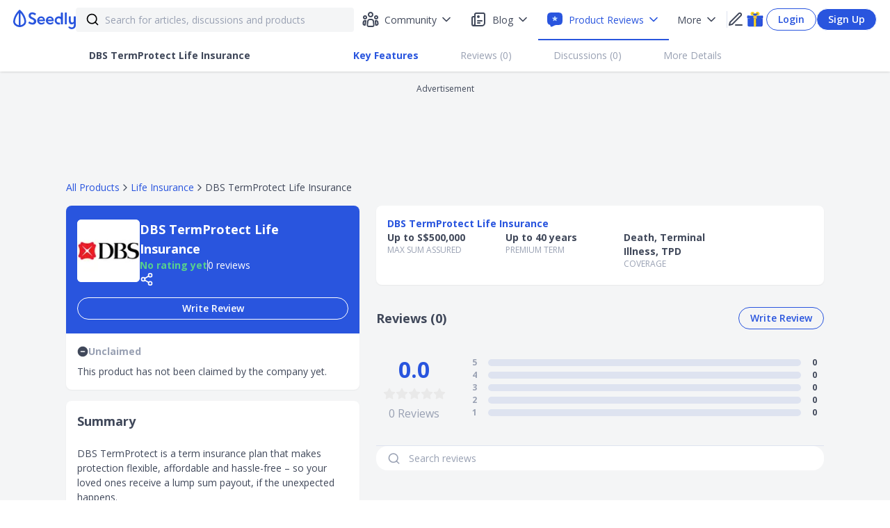

--- FILE ---
content_type: text/html; charset=utf-8
request_url: https://seedly.sg/reviews/life-insurance/dbs-termprotect-life-insurance/
body_size: 35709
content:
<!DOCTYPE html><html><head><noscript><img alt="facebook" height="1" width="1" style="display:none" src="https://www.facebook.com/tr?id=1090273721022565&amp;ev=PageView&amp;noscript=1"/></noscript><link rel="icon" type="image/x-icon" href="/favicon.ico"/><link rel="preload" href="https://securepubads.g.doubleclick.net/tag/js/gpt.js" as="script"/><script async="" src="https://securepubads.g.doubleclick.net/tag/js/gpt.js" type="8b553b1a184b13c0114041ab-text/javascript"></script><link rel="preconnect" href="https://fonts.gstatic.com/" crossorigin=""/><link rel="preload" href="https://fonts.googleapis.com/css?family=Open+Sans:300,400,600,700,800&amp;display=swap" as="style"/><link href="https://fonts.googleapis.com/css?family=Open+Sans:300,400,600,700,800&amp;display=swap" rel="stylesheet"/><link rel="preload" href="https://fonts.googleapis.com/css?family=Montserrat:400,700&amp;display=swap" as="style"/><link href="https://fonts.googleapis.com/css?family=Montserrat:400,700&amp;display=swap" rel="stylesheet"/><meta name="viewport" content="width=device-width"/><meta charSet="utf-8"/><title>DBS TermProtect Life Insurance Ratings Jan 2026</title><link rel="canonical" href="https://seedly.sg/reviews/life-insurance/dbs-termprotect-life-insurance/"/><meta name="author" content="Seedly"/><meta name="keywords" content="life insurance singapore, personal finance, seedly, reviews, coverage, DBS TermProtect Life Insurance, Insurance"/><meta property="og:site_name" content="Seedly"/><meta property="og:title" content="DBS TermProtect Life Insurance Ratings Dec 2025"/><meta name="description" content="Find out more about the life insurance, Premium, Coverage, Reviews, and decide if it is the best for you."/><meta property="og:image" content="https://f.seedly.sg/assets/files/000/016/784/original/a136950230edd6ab38888affa3b86d5baf5f670a.png?1648008069"/><meta property="fb:app_id" content="178405999239190"/><meta property="fb:page_id" content="460639650790741"/><meta property="og:type" content="website"/><meta property="og:updated_time" content="2026-01-18T14:01:51.539Z"/><meta name="theme-color" content="#2955DE"/><meta property="og:url" content="https://seedly.sg/reviews/life-insurance/dbs-termprotect-life-insurance/"/><meta name="twitter:card" content="summary_large_image"/><meta name="twitter:title" content="DBS TermProtect Life Insurance Ratings Dec 2025"/><meta name="twitter:description" content="Be the first to leave a review on DBS TermProtect Life Insurance "/><meta name="twitter:image" content="https://f.seedly.sg/assets/files/000/016/784/original/a136950230edd6ab38888affa3b86d5baf5f670a.png?1648008069"/><script type="application/ld+json">{"@context":"http://schema.org","@type":"Product","name":"DBS TermProtect Life Insurance","image":"https://f.seedly.sg/assets/files/000/016/784/original/a136950230edd6ab38888affa3b86d5baf5f670a.png?1648008069","description":"DBS TermProtect Life Insurance Life Insurance","brand":{"@type":"Brand","name":"DBS"},"aggregateRating":{"@type":"AggregateRating","bestRating":"5","ratingValue":"0","reviewCount":"0"}}</script><meta name="page_category" content="product page"/><meta name="vertical_code" content="life-insurance"/><meta name="next-head-count" content="23"/><link rel="preload" href="/_next/static/css/98053443d983f18c.css" as="style"/><link rel="stylesheet" href="/_next/static/css/98053443d983f18c.css" data-n-g=""/><link rel="preload" href="/_next/static/css/c3be7161b17896f1.css" as="style"/><link rel="stylesheet" href="/_next/static/css/c3be7161b17896f1.css" data-n-p=""/><noscript data-n-css=""></noscript><script defer="" nomodule="" src="/_next/static/chunks/polyfills-5cd94c89d3acac5f.js" type="8b553b1a184b13c0114041ab-text/javascript"></script><script defer="" src="/_next/static/chunks/5919-08f6286d8995f7b0.js" type="8b553b1a184b13c0114041ab-text/javascript"></script><script defer="" src="/_next/static/chunks/3626.b2425b20ccfbc980.js" type="8b553b1a184b13c0114041ab-text/javascript"></script><script defer="" src="/_next/static/chunks/6673-6fb42b0af8c6cadc.js" type="8b553b1a184b13c0114041ab-text/javascript"></script><script defer="" src="/_next/static/chunks/7105.81a53400886352c8.js" type="8b553b1a184b13c0114041ab-text/javascript"></script><script defer="" src="/_next/static/chunks/6345.9db59c5f589835b4.js" type="8b553b1a184b13c0114041ab-text/javascript"></script><script defer="" src="/_next/static/chunks/6102.b4b6682c480bfa93.js" type="8b553b1a184b13c0114041ab-text/javascript"></script><script defer="" src="/_next/static/chunks/9458.00303a0e62066467.js" type="8b553b1a184b13c0114041ab-text/javascript"></script><script defer="" src="/_next/static/chunks/4996.ce1d2fb81cb984cd.js" type="8b553b1a184b13c0114041ab-text/javascript"></script><script defer="" src="/_next/static/chunks/1134.8e9d38cbf6f93084.js" type="8b553b1a184b13c0114041ab-text/javascript"></script><script defer="" src="/_next/static/chunks/7611.79b73c1c6da0176e.js" type="8b553b1a184b13c0114041ab-text/javascript"></script><script defer="" src="/_next/static/chunks/1068.d30a218795bab37d.js" type="8b553b1a184b13c0114041ab-text/javascript"></script><script defer="" src="/_next/static/chunks/4839-51d2225bd4035c16.js" type="8b553b1a184b13c0114041ab-text/javascript"></script><script defer="" src="/_next/static/chunks/8792.14a3cf2ed8a87518.js" type="8b553b1a184b13c0114041ab-text/javascript"></script><script defer="" src="/_next/static/chunks/3115.5e94793f19d95c41.js" type="8b553b1a184b13c0114041ab-text/javascript"></script><script defer="" src="/_next/static/chunks/4081.19582bdb4b6765b8.js" type="8b553b1a184b13c0114041ab-text/javascript"></script><script defer="" src="/_next/static/chunks/7396.d6e37b51dbb4ede0.js" type="8b553b1a184b13c0114041ab-text/javascript"></script><script defer="" src="/_next/static/chunks/695.d9256f1772a2bd25.js" type="8b553b1a184b13c0114041ab-text/javascript"></script><script defer="" src="/_next/static/chunks/1351.6a928288f5291080.js" type="8b553b1a184b13c0114041ab-text/javascript"></script><script defer="" src="/_next/static/chunks/5831.caa17c07db24fac9.js" type="8b553b1a184b13c0114041ab-text/javascript"></script><script defer="" src="/_next/static/chunks/1108.233f36a44cfe8a85.js" type="8b553b1a184b13c0114041ab-text/javascript"></script><script defer="" src="/_next/static/chunks/107-d5e304c977e094fd.js" type="8b553b1a184b13c0114041ab-text/javascript"></script><script defer="" src="/_next/static/chunks/6894.8579cd3566239ed0.js" type="8b553b1a184b13c0114041ab-text/javascript"></script><script defer="" src="/_next/static/chunks/6693.8e0f53f0b970ef0e.js" type="8b553b1a184b13c0114041ab-text/javascript"></script><script defer="" src="/_next/static/chunks/5414.0b52b5a5c538cf0e.js" type="8b553b1a184b13c0114041ab-text/javascript"></script><script defer="" src="/_next/static/chunks/6744.186020856416683d.js" type="8b553b1a184b13c0114041ab-text/javascript"></script><script defer="" src="/_next/static/chunks/2335.8bd5de9b5c3da523.js" type="8b553b1a184b13c0114041ab-text/javascript"></script><script src="/_next/static/chunks/webpack-a19d6cac6f2d6d8f.js" defer="" type="8b553b1a184b13c0114041ab-text/javascript"></script><script src="/_next/static/chunks/framework-f819b332f07f6162.js" defer="" type="8b553b1a184b13c0114041ab-text/javascript"></script><script src="/_next/static/chunks/main-a0aa269a84e2763c.js" defer="" type="8b553b1a184b13c0114041ab-text/javascript"></script><script src="/_next/static/chunks/pages/_app-c2df626bb4090b6b.js" defer="" type="8b553b1a184b13c0114041ab-text/javascript"></script><script src="/_next/static/chunks/2287-d8c8db9fe036524e.js" defer="" type="8b553b1a184b13c0114041ab-text/javascript"></script><script src="/_next/static/chunks/4018-47e73f0a46b6e8ad.js" defer="" type="8b553b1a184b13c0114041ab-text/javascript"></script><script src="/_next/static/chunks/9438-8d75b276a67f327e.js" defer="" type="8b553b1a184b13c0114041ab-text/javascript"></script><script src="/_next/static/chunks/2175-661650c5ff4b45c6.js" defer="" type="8b553b1a184b13c0114041ab-text/javascript"></script><script src="/_next/static/chunks/8387-44b0552898df3461.js" defer="" type="8b553b1a184b13c0114041ab-text/javascript"></script><script src="/_next/static/chunks/6381-49dd46926cc5651e.js" defer="" type="8b553b1a184b13c0114041ab-text/javascript"></script><script src="/_next/static/chunks/1878-85ae56df07648d30.js" defer="" type="8b553b1a184b13c0114041ab-text/javascript"></script><script src="/_next/static/chunks/6991-4cd03f3a5e7b85f9.js" defer="" type="8b553b1a184b13c0114041ab-text/javascript"></script><script src="/_next/static/chunks/956-d6a98cc12f9a8d50.js" defer="" type="8b553b1a184b13c0114041ab-text/javascript"></script><script src="/_next/static/chunks/208-b45a7b50b3098c1f.js" defer="" type="8b553b1a184b13c0114041ab-text/javascript"></script><script src="/_next/static/chunks/6421-142381145b4278ec.js" defer="" type="8b553b1a184b13c0114041ab-text/javascript"></script><script src="/_next/static/chunks/1980-d93740fac26ef795.js" defer="" type="8b553b1a184b13c0114041ab-text/javascript"></script><script src="/_next/static/chunks/2217-19054087f0e5c06a.js" defer="" type="8b553b1a184b13c0114041ab-text/javascript"></script><script src="/_next/static/chunks/5833-a1284bf300457f9a.js" defer="" type="8b553b1a184b13c0114041ab-text/javascript"></script><script src="/_next/static/chunks/8978-861a4627c56b1ec8.js" defer="" type="8b553b1a184b13c0114041ab-text/javascript"></script><script src="/_next/static/chunks/3962-d5c3e132d24fef3d.js" defer="" type="8b553b1a184b13c0114041ab-text/javascript"></script><script src="/_next/static/chunks/8299-23a2d63025909042.js" defer="" type="8b553b1a184b13c0114041ab-text/javascript"></script><script src="/_next/static/chunks/9171-8284f8a54601dee5.js" defer="" type="8b553b1a184b13c0114041ab-text/javascript"></script><script src="/_next/static/chunks/9265-381ff74d0bb949e3.js" defer="" type="8b553b1a184b13c0114041ab-text/javascript"></script><script src="/_next/static/chunks/824-ce5614ddb70e7919.js" defer="" type="8b553b1a184b13c0114041ab-text/javascript"></script><script src="/_next/static/chunks/9103-9fb7c7113b3ba402.js" defer="" type="8b553b1a184b13c0114041ab-text/javascript"></script><script src="/_next/static/chunks/3480-c09589832cb089be.js" defer="" type="8b553b1a184b13c0114041ab-text/javascript"></script><script src="/_next/static/chunks/4000-d8c289add6cc77e5.js" defer="" type="8b553b1a184b13c0114041ab-text/javascript"></script><script src="/_next/static/chunks/703-77e021eb6f44501f.js" defer="" type="8b553b1a184b13c0114041ab-text/javascript"></script><script src="/_next/static/chunks/pages/reviews/%5BcategorySlug%5D/%5BproductSlug%5D-874b486f6b44f7f4.js" defer="" type="8b553b1a184b13c0114041ab-text/javascript"></script><script src="/_next/static/_WOr3g2qR9cuFaSK632td/_buildManifest.js" defer="" type="8b553b1a184b13c0114041ab-text/javascript"></script><script src="/_next/static/_WOr3g2qR9cuFaSK632td/_ssgManifest.js" defer="" type="8b553b1a184b13c0114041ab-text/javascript"></script><script src="/_next/static/_WOr3g2qR9cuFaSK632td/_middlewareManifest.js" defer="" type="8b553b1a184b13c0114041ab-text/javascript"></script><style data-styled="" data-styled-version="5.2.3">input::-ms-clear,input::-ms-reveal{display:none;}/*!sc*/
*,*::before,*::after{box-sizing:border-box;}/*!sc*/
html{font-family:sans-serif;line-height:1.15;-webkit-text-size-adjust:100%;-ms-text-size-adjust:100%;-ms-overflow-style:scrollbar;-webkit-tap-highlight-color:rgba(0,0,0,0);}/*!sc*/
article,aside,dialog,figcaption,figure,footer,header,hgroup,main,nav,section{display:block;}/*!sc*/
body{margin:0;font-family:Open Sans,Helvetica,Arial;color:#40485A;font-size:14px;line-height:1.5;}/*!sc*/
hr{box-sizing:content-box;height:0;overflow:visible;}/*!sc*/
h1,h2,h3,h4,h5,h6{margin:0;}/*!sc*/
p{margin:0;}/*!sc*/
abbr[title],abbr[data-original-title]{-webkit-text-decoration:underline;text-decoration:underline;-webkit-text-decoration:underline dotted;text-decoration:underline dotted;cursor:help;border-bottom:0;}/*!sc*/
address{margin-bottom:1em;font-style:normal;line-height:inherit;}/*!sc*/
input,select,textarea{color:#40485A;}/*!sc*/
input[type="text"],input[type="password"],input[type="number"],textarea{-webkit-appearance:none;}/*!sc*/
ol,ul,dl{margin:0;padding:0;}/*!sc*/
ol ol,ul ul,ol ul,ul ol{margin:0;padding:0;}/*!sc*/
li{list-style:none;padding:0;margin:0;}/*!sc*/
dt{font-weight:500;}/*!sc*/
dd{margin-bottom:.5em;margin-left:0;}/*!sc*/
blockquote{margin:0 0 1em;}/*!sc*/
dfn{font-style:italic;}/*!sc*/
b,strong{font-weight:bolder;}/*!sc*/
small{font-size:80%;}/*!sc*/
sub,sup{position:relative;font-size:75%;line-height:0;vertical-align:baseline;}/*!sc*/
sub{bottom:-.25em;}/*!sc*/
sup{top:-.5em;}/*!sc*/
a{background-color:transparent;outline:none;cursor:pointer;-webkit-transition:color .3s;transition:color .3s;-webkit-text-decoration-skip:objects;-webkit-text-decoration:none;text-decoration:none;}/*!sc*/
a:focus{-webkit-text-decoration:underline;text-decoration:underline;-webkit-text-decoration-skip:ink;text-decoration-skip:ink;}/*!sc*/
a:active,a:hover{outline:0;}/*!sc*/
a[disabled]{cursor:not-allowed;pointer-events:none;}/*!sc*/
img{vertical-align:middle;border-style:none;}/*!sc*/
a,area,button,[role="button"],input:not([type=range]),label,select,summary,textarea{touch-action:manipulation;}/*!sc*/
a:link,a:visited,a:focus,a:active{-webkit-text-decoration:none;text-decoration:none;}/*!sc*/
table{border-collapse:collapse;}/*!sc*/
caption{padding-top:.75em;padding-bottom:.3em;color:#99A1B3;text-align:left;caption-side:bottom;}/*!sc*/
th{text-align:inherit;}/*!sc*/
button,html [type="button"],[type="reset"],[type="submit"]{-webkit-appearance:button;}/*!sc*/
button::-moz-focus-inner,[type="button"]::-moz-focus-inner,[type="reset"]::-moz-focus-inner,[type="submit"]::-moz-focus-inner{padding:0;border-style:none;}/*!sc*/
input[type="radio"],input[type="checkbox"]{box-sizing:border-box;padding:0;}/*!sc*/
input[type="date"],input[type="time"],input[type="datetime-local"],input[type="month"]{-webkit-appearance:listbox;}/*!sc*/
textarea{overflow:auto;resize:vertical;font-size:14px;}/*!sc*/
fieldset{min-width:0;padding:0;margin:0;border:0;}/*!sc*/
legend{display:block;width:100%;max-width:100%;padding:0;margin-bottom:.5em;font-size:1.5em;line-height:inherit;color:inherit;white-space:normal;}/*!sc*/
progress{vertical-align:baseline;}/*!sc*/
progress [type="number"]::-webkit-inner-spin-button,progress [type="number"]::-webkit-outer-spin-button{height:auto;}/*!sc*/
[type="search"]{outline-offset:-2px;-webkit-appearance:none;}/*!sc*/
[type="search"]::-webkit-search-cancel-button,[type="search"]::-webkit-search-decoration{-webkit-appearance:none;}/*!sc*/
::-webkit-file-upload-button{font:inherit;-webkit-appearance:button;}/*!sc*/
output{display:inline-block;}/*!sc*/
summary{display:list-item;}/*!sc*/
template{display:none;}/*!sc*/
mark{padding:.2em;}/*!sc*/
#nprogress{pointer-events:none;}/*!sc*/
#nprogress .bar{background:#2dc1f6;position:fixed;z-index:1031;top:0;left:0;width:100%;height:2px;}/*!sc*/
#nprogress .peg{display:block;position:absolute;right:0px;width:100px;height:100%;box-shadow:0 0 10px #2dc1f6,0 0 5px #2dc1f6;opacity:1.0;-webkit-transform:rotate(3deg) translate(0px,-4px);-ms-transform:rotate(3deg) translate(0px,-4px);transform:rotate(3deg) translate(0px,-4px);}/*!sc*/
data-styled.g5[id="sc-global-dBxjbN1"]{content:"sc-global-dBxjbN1,"}/*!sc*/
.ReactModal__Body--open{overflow:hidden;}/*!sc*/
.overlay{position:fixed;top:0;bottom:0;left:0;right:0;background-color:rgba(0,0,0,0.4);z-index:19;display:-webkit-box;display:-webkit-flex;display:-ms-flexbox;display:flex;-webkit-box-pack:center;-webkit-justify-content:center;-ms-flex-pack:center;justify-content:center;-webkit-align-items:center;-webkit-box-align:center;-ms-flex-align:center;align-items:center;}/*!sc*/
@media (max-width:1024px){.overlay{overflow:hidden;}}/*!sc*/
.content-default{top:auto;bottom:auto;left:auto;right:auto;border:none;border-radius:16px;box-shadow:0px 12px 28px 0px rgba(0,0,0,0.15);margin:0 auto;max-width:600px;padding:0;max-height:95vh;position:relative;background:#fff;overflow:hidden;overflow-y:auto;outline:none;width:768px;}/*!sc*/
@media (max-height:639px){.content-default{min-height:0;height:100%;}}/*!sc*/
@media (max-width:1024px){.content-default{border:none;z-index:20;height:100%;width:100%;border-radius:0;top:0;left:0;padding:0;max-height:100%;min-height:0;display:-webkit-box;display:-webkit-flex;display:-ms-flexbox;display:flex;-webkit-flex-flow:column;-ms-flex-flow:column;flex-flow:column;}}/*!sc*/
data-styled.g6[id="sc-global-iiEYKb1"]{content:"sc-global-iiEYKb1,"}/*!sc*/
.bxiQFY{border-radius:40px;background-color:transparent;border:1px solid #2955DE;color:#2955DE;padding:5px 16px;width:unset;height:-webkit-fit-content;height:-moz-fit-content;height:fit-content;min-width:38px;font-size:14px;font-family:Open Sans,Helvetica,Arial;font-weight:600;line-height:20px;text-align:center;white-space:nowrap;cursor:pointer;outline:none;display:inline-block;}/*!sc*/
.bxiQFY:hover{background-color:#E9EEFC;}/*!sc*/
.bxiQFY:hover svg{stroke:#2955DE;}/*!sc*/
.bxiQFY:active{background-color:#B9C7F6;}/*!sc*/
.bxiQFY:disabled{color:#E9EEFC;background-color:transparent;border:1px solid #E9EEFC;cursor:default;}/*!sc*/
.bxiQFY:disabled:hover svg{stroke:#40485A;}/*!sc*/
.bxiQFY:link,.bxiQFY:visited{color:#2955DE;}/*!sc*/
data-styled.g11[id="sc-89f365a5-0"]{content:"bxiQFY,"}/*!sc*/
.hYzzHu{display:-webkit-inline-box;display:-webkit-inline-flex;display:-ms-inline-flexbox;display:inline-flex;-webkit-flex-direction:row;-ms-flex-direction:row;flex-direction:row;-webkit-align-items:center;-webkit-box-align:center;-ms-flex-align:center;align-items:center;-webkit-box-pack:start;-webkit-justify-content:start;-ms-flex-pack:start;justify-content:start;width:auto;height:auto;}/*!sc*/
.hYzzHu >*:nth-child(n + 2){margin:0 0 0 0px;}/*!sc*/
data-styled.g12[id="sc-bd8ea6a4-0"]{content:"hYzzHu,"}/*!sc*/
.hUZePD{background-color:#F4F5F6;font-family:Open Sans;display:-webkit-box;display:-webkit-flex;display:-ms-flexbox;display:flex;min-height:100vh;width:100%;-webkit-flex-direction:column;-ms-flex-direction:column;flex-direction:column;}/*!sc*/
@media (max-width:1024px){.hUZePD{overflow-y:scroll;position:relative;}}/*!sc*/
data-styled.g22[id="sc-f7bdaffb-0"]{content:"hUZePD,"}/*!sc*/
.cpzGAB{margin-top:56px;padding-bottom:24px;display:-webkit-box;display:-webkit-flex;display:-ms-flexbox;display:flex;-webkit-box-pack:center;-webkit-justify-content:center;-ms-flex-pack:center;justify-content:center;-webkit-flex:1;-ms-flex:1;flex:1;}/*!sc*/
data-styled.g23[id="sc-f7bdaffb-1"]{content:"cpzGAB,"}/*!sc*/
#nprogress{pointer-events:none;}/*!sc*/
#nprogress .bar{background:#2dc1f6;position:fixed;z-index:1031;top:0;left:0;width:100%;height:2px;}/*!sc*/
#nprogress .peg{display:block;position:absolute;right:0px;width:100px;height:100%;box-shadow:0 0 10px #2dc1f6,0 0 5px #2dc1f6;opacity:1.0;-webkit-transform:rotate(3deg) translate(0px,-4px);-ms-transform:rotate(3deg) translate(0px,-4px);transform:rotate(3deg) translate(0px,-4px);}/*!sc*/
data-styled.g25[id="sc-global-grEYbU1"]{content:"sc-global-grEYbU1,"}/*!sc*/
.ksEAiN{display:-webkit-box;display:-webkit-flex;display:-ms-flexbox;display:flex;-webkit-flex-direction:row;-ms-flex-direction:row;flex-direction:row;background:#F4F5F6;-webkit-transition:border 0.5s ease;transition:border 0.5s ease;border:solid 0px #F4F5F6;color:#F4F5F6;border-radius:4px;height:35px;width:100%;padding:10px 14px;margin:4px auto;-webkit-align-items:center;-webkit-box-align:center;-ms-flex-align:center;align-items:center;}/*!sc*/
@media (max-width:1024px){.ksEAiN{width:300px margin:4px;}}/*!sc*/
data-styled.g31[id="sc-8e8c8c51-0"]{content:"ksEAiN,"}/*!sc*/
.WpvuK{border:none;background:none;font-size:14px;width:100%;height:19px;padding:0;}/*!sc*/
.WpvuK::-webkit-input-placeholder{color:#99A1B3;}/*!sc*/
.WpvuK::-moz-placeholder{color:#99A1B3;}/*!sc*/
.WpvuK:-ms-input-placeholder{color:#99A1B3;}/*!sc*/
.WpvuK::placeholder{color:#99A1B3;}/*!sc*/
.WpvuK:focus{outline:none;}/*!sc*/
@media (max-width:1024px){.WpvuK{font-size:16px;}}/*!sc*/
data-styled.g32[id="sc-8e8c8c51-1"]{content:"WpvuK,"}/*!sc*/
.jRGaSV{-webkit-transition:fill 0.2s ease;transition:fill 0.2s ease;color:black;min-width:20px;max-width:20px;height:20px;margin-right:8px;}/*!sc*/
data-styled.g33[id="sc-8e8c8c51-2"]{content:"jRGaSV,"}/*!sc*/
.ewLMYF{width:400px;position:relative;z-index:1;}/*!sc*/
data-styled.g46[id="sc-1f228433-0"]{content:"ewLMYF,"}/*!sc*/
.bDkVSM{vertical-align:middle;}/*!sc*/
data-styled.g57[id="sc-402af1b4-1"]{content:"bDkVSM,"}/*!sc*/
.fNrmKZ.rc-rate{font-size:14px;margin-right:0px;}/*!sc*/
.fNrmKZ .rc-rate-star{margin-right:0px;margin:4px 0 0 0;}/*!sc*/
.fNrmKZ .rc-rate-star-half .rc-rate-star-first,.fNrmKZ .rc-rate-star-full .rc-rate-star-second{color:#57CF8D;}/*!sc*/
.fNrmKZ .rc-rate-star-half:hover .rc-rate-star-first,.fNrmKZ .rc-rate-star-full:hover .rc-rate-star-second{color:#57CF8D;}/*!sc*/
.eheYCZ.rc-rate{font-size:18px;margin-right:0px;}/*!sc*/
.eheYCZ .rc-rate-star{margin-right:0px;}/*!sc*/
.eheYCZ .rc-rate-star-half .rc-rate-star-first,.eheYCZ .rc-rate-star-full .rc-rate-star-second{color:#57CF8D;}/*!sc*/
.eheYCZ .rc-rate-star-half:hover .rc-rate-star-first,.eheYCZ .rc-rate-star-full:hover .rc-rate-star-second{color:#57CF8D;}/*!sc*/
data-styled.g89[id="sc-52320d81-0"]{content:"fNrmKZ,eheYCZ,"}/*!sc*/
.ReactModal__Body--open{overflow:hidden;}/*!sc*/
.overlay{position:fixed;top:0;bottom:0;left:0;right:0;background-color:rgba(0,0,0,0.4);z-index:19;display:-webkit-box;display:-webkit-flex;display:-ms-flexbox;display:flex;-webkit-box-pack:center;-webkit-justify-content:center;-ms-flex-pack:center;justify-content:center;-webkit-align-items:center;-webkit-box-align:center;-ms-flex-align:center;align-items:center;}/*!sc*/
@media (max-width:1024px){.overlay{overflow:hidden;}}/*!sc*/
.content-default{top:auto;bottom:auto;left:auto;right:auto;border:none;border-radius:16px;box-shadow:0px 12px 28px 0px rgba(0,0,0,0.15);margin:0 auto;max-width:600px;padding:0;max-height:95vh;position:relative;background:#fff;overflow:hidden;overflow-y:auto;outline:none;width:768px;}/*!sc*/
@media (max-height:639px){.content-default{min-height:0;height:100%;}}/*!sc*/
@media (max-width:1024px){.content-default{border:none;z-index:20;height:100%;width:100%;border-radius:0;top:0;left:0;padding:0;max-height:100%;min-height:0;display:-webkit-box;display:-webkit-flex;display:-ms-flexbox;display:flex;-webkit-flex-flow:column;-ms-flex-flow:column;flex-flow:column;}}/*!sc*/
data-styled.g149[id="sc-global-iiEYKb2"]{content:"sc-global-iiEYKb2,"}/*!sc*/
.ReactModal__Body--open{overflow:hidden;}/*!sc*/
.overlay{position:fixed;top:0;bottom:0;left:0;right:0;background-color:rgba(0,0,0,0.4);z-index:19;display:-webkit-box;display:-webkit-flex;display:-ms-flexbox;display:flex;-webkit-box-pack:center;-webkit-justify-content:center;-ms-flex-pack:center;justify-content:center;-webkit-align-items:center;-webkit-box-align:center;-ms-flex-align:center;align-items:center;}/*!sc*/
@media (max-width:1024px){.overlay{overflow:hidden;}}/*!sc*/
.content-name-auth{top:auto;bottom:auto;left:auto;right:auto;border:none;border-radius:16px;box-shadow:0px 12px 28px 0px rgba(0,0,0,0.15);margin:0 auto;max-width:600px;padding:0;max-height:95vh;position:relative;background:#fff;overflow:hidden;overflow-y:auto;outline:none;width:768px;}/*!sc*/
@media (max-height:639px){.content-name-auth{min-height:0;height:100%;}}/*!sc*/
@media (max-width:1024px){.content-name-auth{border:none;z-index:20;height:100%;width:100%;border-radius:0;top:0;left:0;padding:0;max-height:100%;min-height:0;display:-webkit-box;display:-webkit-flex;display:-ms-flexbox;display:flex;-webkit-flex-flow:column;-ms-flex-flow:column;flex-flow:column;}}/*!sc*/
data-styled.g150[id="sc-global-iiEYKb3"]{content:"sc-global-iiEYKb3,"}/*!sc*/
.cWqzBW{width:auto;}/*!sc*/
data-styled.g152[id="sc-81bb3b92-0"]{content:"cWqzBW,"}/*!sc*/
.igPsMv{height:auto;}/*!sc*/
.igPsMv > *{margin-top:12px;}/*!sc*/
.igPsMv > *:first-child{margin-top:0px;}/*!sc*/
.igPsMv > *:last-child{margin-bottom:12px;}/*!sc*/
data-styled.g153[id="sc-81bb3b92-1"]{content:"igPsMv,"}/*!sc*/
.bYTubD{margin-bottom:11px;}/*!sc*/
@media (max-width:1024px){.bYTubD{padding:0 15px;}}/*!sc*/
.bYTubD div:first-child{max-height:auto;overflow:hidden;position:relative;}/*!sc*/
.bYTubD div > *{margin-bottom:14px;}/*!sc*/
.bYTubD h1,.bYTubD h2,.bYTubD h3{font-size:14px;}/*!sc*/
.bYTubD img{max-width:100%;margin:auto;display:block;overflow:hidden;}/*!sc*/
@media all and (-ms-high-contrast:none),(-ms-high-contrast:active){.bYTubD img{-webkit-flex:none;-ms-flex:none;flex:none;}}/*!sc*/
.bYTubD li{margin-left:50px;display:list-style;list-style-type:circle;}/*!sc*/
.bYTubD a:link,.bYTubD a:visited,.bYTubD a:hover,.bYTubD a:active{color:#2955DE;}/*!sc*/
data-styled.g216[id="sc-5a622715-2"]{content:"bYTubD,"}/*!sc*/
.kjRLsI div > *{margin-bottom:14px;}/*!sc*/
.kjRLsI h2{font-size:18px;}/*!sc*/
.kjRLsI h3{font-size:16px;}/*!sc*/
.kjRLsI img{max-width:100%;margin:auto;display:block;overflow:hidden;}/*!sc*/
@media all and (-ms-high-contrast:none),(-ms-high-contrast:active){.kjRLsI img{-webkit-flex:none;-ms-flex:none;flex:none;}}/*!sc*/
.kjRLsI li{margin-left:50px;display:list-item;list-style-type:circle;}/*!sc*/
.kjRLsI a:link,.kjRLsI a:visited,.kjRLsI a:hover,.kjRLsI a:active{color:#2955DE;}/*!sc*/
data-styled.g220[id="sc-5a622715-6"]{content:"kjRLsI,"}/*!sc*/
.dHytqH{font-weight:bold;font-size:18px;margin-bottom:22px;}/*!sc*/
@media (max-width:1024px){.dHytqH{padding:0 15px;}}/*!sc*/
data-styled.g224[id="sc-5a622715-10"]{content:"dHytqH,"}/*!sc*/
.kxqfEt{min-width:312px;}/*!sc*/
data-styled.g258[id="sc-ec7d390f-3"]{content:"kxqfEt,"}/*!sc*/
.doBlhe{padding:0 12px;margin-bottom:34px;}/*!sc*/
data-styled.g259[id="sc-51f7d32a-0"]{content:"doBlhe,"}/*!sc*/
@media (max-width:1024px){.jXEhHn{display:none;}}/*!sc*/
data-styled.g269[id="sc-b8be92f0-0"]{content:"jXEhHn,"}/*!sc*/
.eXfFYy{display:none;}/*!sc*/
@media (max-width:1024px){.eXfFYy{display:block;}}/*!sc*/
data-styled.g270[id="sc-b8be92f0-1"]{content:"eXfFYy,"}/*!sc*/
.gImjPl{display:-webkit-box;display:-webkit-flex;display:-ms-flexbox;display:flex;margin:auto;width:1024px;height:47px;-webkit-align-items:center;-webkit-box-align:center;-ms-flex-align:center;align-items:center;}/*!sc*/
@media (max-width:1024px){.gImjPl{background-color:white;width:100%;box-shadow:0 2px 4px 0 rgba(0,0,0,0.1);}}/*!sc*/
data-styled.g271[id="sc-7059d2ab-0"]{content:"gImjPl,"}/*!sc*/
.cXnGPA{display:-webkit-box;display:-webkit-flex;display:-ms-flexbox;display:flex;}/*!sc*/
@media (max-width:1024px){.cXnGPA{-webkit-box-pack:space-around;-webkit-justify-content:space-around;-ms-flex-pack:space-around;justify-content:space-around;width:100%;}}/*!sc*/
data-styled.g272[id="sc-7059d2ab-1"]{content:"cXnGPA,"}/*!sc*/
.bvogPp{position:relative;padding:0 30px;display:-webkit-box;display:-webkit-flex;display:-ms-flexbox;display:flex;-webkit-align-items:center;-webkit-box-align:center;-ms-flex-align:center;align-items:center;cursor:pointer;white-space:nowrap;color:#2955DE;font-weight:bold;}/*!sc*/
@media (max-width:1024px){.bvogPp{padding:0 0;}}/*!sc*/
.dHrlZY{position:relative;padding:0 30px;display:-webkit-box;display:-webkit-flex;display:-ms-flexbox;display:flex;-webkit-align-items:center;-webkit-box-align:center;-ms-flex-align:center;align-items:center;cursor:pointer;white-space:nowrap;color:#99A1B3;font-weight:normal;}/*!sc*/
@media (max-width:1024px){.dHrlZY{padding:0 0;}}/*!sc*/
data-styled.g273[id="sc-7059d2ab-2"]{content:"bvogPp,dHrlZY,"}/*!sc*/
.hQeSup{position:relative;padding:0 30px;display:-webkit-box;display:-webkit-flex;display:-ms-flexbox;display:flex;-webkit-align-items:center;-webkit-box-align:center;-ms-flex-align:center;align-items:center;cursor:pointer;white-space:nowrap;color:#99A1B3;font-weight:normal;}/*!sc*/
@media (max-width:1024px){.hQeSup{display:none;}}/*!sc*/
data-styled.g274[id="sc-7059d2ab-3"]{content:"hQeSup,"}/*!sc*/
.gUtJoJ{font-weight:bold;width:350px;}/*!sc*/
@media (max-width:1024px){.gUtJoJ{display:none;}}/*!sc*/
data-styled.g275[id="sc-7059d2ab-4"]{content:"gUtJoJ,"}/*!sc*/
.eValZi{width:100%;margin-bottom:24px;}/*!sc*/
data-styled.g276[id="sc-991e1ce9-0"]{content:"eValZi,"}/*!sc*/
.hJdzMJ{display:-webkit-box;display:-webkit-flex;display:-ms-flexbox;display:flex;-webkit-box-pack:justify;-webkit-justify-content:space-between;-ms-flex-pack:justify;justify-content:space-between;-webkit-align-items:center;-webkit-box-align:center;-ms-flex-align:center;align-items:center;margin-bottom:24px;}/*!sc*/
@media (max-width:1024px){.hJdzMJ{margin-bottom:40px;padding:0px 15px;margin-top:32px;}}/*!sc*/
data-styled.g277[id="sc-991e1ce9-1"]{content:"hJdzMJ,"}/*!sc*/
.kiaSaK{border-radius:4px;padding:10px 10px 10px 0;display:-webkit-box;display:-webkit-flex;display:-ms-flexbox;display:flex;width:100%;}/*!sc*/
@media (max-width:1024px){.kiaSaK{-webkit-flex-direction:row;-ms-flex-direction:row;flex-direction:row;padding:0 15px;-webkit-align-items:center;-webkit-box-align:center;-ms-flex-align:center;align-items:center;}}/*!sc*/
data-styled.g278[id="sc-991e1ce9-2"]{content:"kiaSaK,"}/*!sc*/
.cDRslS{margin-right:28px;width:140px;display:-webkit-box;display:-webkit-flex;display:-ms-flexbox;display:flex;-webkit-flex-direction:column;-ms-flex-direction:column;flex-direction:column;-webkit-align-items:center;-webkit-box-align:center;-ms-flex-align:center;align-items:center;}/*!sc*/
data-styled.g279[id="sc-991e1ce9-3"]{content:"cDRslS,"}/*!sc*/
.cDfvgh{width:100%;display:-webkit-box;display:-webkit-flex;display:-ms-flexbox;display:flex;-webkit-flex-direction:column;-ms-flex-direction:column;flex-direction:column;-webkit-align-self:center;-ms-flex-item-align:center;align-self:center;}/*!sc*/
data-styled.g280[id="sc-991e1ce9-4"]{content:"cDfvgh,"}/*!sc*/
.jyzYKE{display:-webkit-box;display:-webkit-flex;display:-ms-flexbox;display:flex;-webkit-align-items:center;-webkit-box-align:center;-ms-flex-align:center;align-items:center;}/*!sc*/
data-styled.g281[id="sc-991e1ce9-5"]{content:"jyzYKE,"}/*!sc*/
.ejONsM{font-size:12px;font-weight:bold;color:#99A1B3;}/*!sc*/
data-styled.g282[id="sc-991e1ce9-6"]{content:"ejONsM,"}/*!sc*/
.hxhcZq{font-size:12px;font-weight:bold;}/*!sc*/
data-styled.g283[id="sc-991e1ce9-7"]{content:"hxhcZq,"}/*!sc*/
.cCotXS{border-radius:8px;overflow:hidden;position:relative;height:10px;background-color:#DEE3F0;width:100%;margin:0 16px;}/*!sc*/
@media (max-width:1024px){.cCotXS{min-width:160px;}}/*!sc*/
data-styled.g284[id="sc-991e1ce9-8"]{content:"cCotXS,"}/*!sc*/
.iXoNHj{position:absolute;top:0;left:0;height:10px;background-color:#57CF8D;border-radius:8px;width:0%;}/*!sc*/
data-styled.g285[id="sc-991e1ce9-9"]{content:"iXoNHj,"}/*!sc*/
.fmsJon{color:#40485A;font-family:'Open Sans';font-size:18px;font-weight:bold;}/*!sc*/
@media (max-width:1024px){.fmsJon{font-size:18px;}}/*!sc*/
data-styled.g287[id="sc-991e1ce9-11"]{content:"fmsJon,"}/*!sc*/
.eiYwte{color:#2955DE;font-weight:bold;font-size:32px;}/*!sc*/
@media (max-width:1024px){.eiYwte{width:52px;height:32px;margin-bottom:15px;}}/*!sc*/
data-styled.g288[id="sc-991e1ce9-12"]{content:"eiYwte,"}/*!sc*/
.hBhQYc{font-size:16px;color:#99A1B3;}/*!sc*/
@media (max-width:1024px){.hBhQYc{font-size:12px;}}/*!sc*/
data-styled.g289[id="sc-991e1ce9-13"]{content:"hBhQYc,"}/*!sc*/
</style></head><body class="!pointer-events-auto"><noscript><iframe src="https://www.googletagmanager.com/ns.html?id=GTM-WVJ2SSM"
          height="0" width="0" style="display:none;visibility:hidden"></iframe></noscript><div id="__next" data-reactroot=""><div class="sc-f7bdaffb-0 hUZePD"><div class="items-center flex flex-col justify-center fixed left-0 top-0 w-full z-10 bg-white transition duration-300 ease-out shadow"><nav class="h-[56px] my-0 mx-auto z-10 px-3 lg:px-0 w-full lg:w-auto"><div class="flex h-full items-center gap-4"><a style="height:32px" href="https://seedly.sg"><svg width="90" height="32" viewBox="0 0 645 200" fill="none" xmlns="http://www.w3.org/2000/svg"><g clip-path="url(#clip0_1150:71567)"><g clip-path="url(#clip1_1150:71567)"><path d="M157.814 138.148C157.164 137.492 156.644 136.835 156.383 136.31C156.123 135.785 156.383 134.997 156.904 133.946V134.077L163.149 123.047C163.669 122.127 164.45 121.602 165.36 121.339C166.271 121.208 167.052 121.339 167.572 121.733L167.963 121.865C168.613 122.39 170.044 123.44 172.256 124.754C174.468 126.067 176.94 127.511 179.802 128.825C182.664 130.269 185.657 131.451 188.779 132.502C191.902 133.552 194.764 134.077 197.366 134.077C202.18 134.077 206.213 132.633 209.335 129.744C212.458 126.855 214.149 123.44 214.149 119.37C214.149 114.773 212.198 110.702 208.425 107.157C204.652 103.611 198.927 100.46 191.251 97.4391C187.218 95.8633 183.185 93.8935 179.282 91.6611C175.378 89.4287 171.866 86.8023 168.873 83.9132C165.881 80.8929 163.409 77.4785 161.587 73.6703C159.766 69.7307 158.855 65.2658 158.855 60.1443C158.855 56.3361 159.636 52.3965 161.197 48.3256C162.758 44.2547 165.1 40.5777 168.353 37.426C171.475 34.2744 175.509 31.648 180.322 29.6782C185.136 27.7084 190.861 26.7891 197.496 27.0518C201.919 27.3144 206.083 27.8397 209.986 28.8902C213.889 29.9408 217.402 30.9914 220.654 32.4359C223.777 33.7491 226.509 35.0623 228.721 36.2441C230.933 37.426 232.494 38.4766 233.404 39.1332C234.055 39.6585 234.575 40.3151 234.705 41.2343C234.836 42.1535 234.706 42.9415 234.315 43.7294C233.274 45.3052 232.103 47.0124 230.933 48.8508C229.762 50.558 228.591 52.2652 227.55 53.9723C227.029 54.8916 226.249 55.5482 225.338 56.0734C224.427 56.5987 223.517 56.4674 222.736 55.9421C222.346 55.6795 221.305 55.0229 219.483 53.9723C217.662 52.9218 215.45 51.7399 212.848 50.4267C210.376 49.2448 207.514 48.0629 204.652 47.1437C201.659 46.0931 199.057 45.6992 196.585 45.6992C193.983 45.6992 191.641 46.0931 189.56 46.8811C187.478 47.669 185.787 48.7195 184.486 50.0327C183.055 51.3459 182.014 52.7904 181.363 54.3663C180.713 55.9421 180.322 57.518 180.322 58.9625C180.322 63.4273 182.144 67.1043 185.657 69.9933C189.169 73.0137 194.504 76.1654 201.529 79.711C205.692 81.8121 209.856 84.0445 214.149 86.277C218.443 88.5094 222.216 91.1358 225.728 94.1562C229.241 97.1765 232.103 100.591 234.315 104.662C236.527 108.733 237.698 113.46 237.698 118.844C237.698 123.309 236.787 127.643 234.966 131.845C233.144 136.047 230.542 139.855 227.16 143.138C223.777 146.421 219.614 148.916 214.8 150.755C209.986 152.593 204.522 153.381 198.407 152.987C192.942 152.725 187.998 151.937 183.315 150.755C178.761 149.442 174.598 147.997 171.085 146.421C167.572 144.846 164.71 143.27 162.368 141.825C160.026 140.249 158.465 139.199 157.684 138.28H157.814V138.148Z" fill="#2955DE"></path><path d="M287.528 68.2861C293.122 68.2861 298.326 69.3367 303.4 71.3065C308.474 73.4076 312.768 76.2966 316.411 80.2362C320.054 84.1758 322.916 89.0347 324.998 94.8127C326.949 100.591 327.86 107.419 327.73 115.036C327.73 116.218 327.6 117.006 327.209 117.531C326.819 118.056 326.168 118.188 324.998 118.188C315.11 118.319 306.133 118.319 298.066 118.319H267.102C266.971 118.319 266.841 118.319 266.711 118.45V118.582C266.841 119.107 267.232 120.289 268.012 121.865C268.793 123.44 269.964 125.148 271.525 126.986C273.086 128.825 275.298 130.532 277.9 132.108C280.502 133.683 283.885 134.734 287.918 135.128C291.431 135.653 294.553 135.653 297.286 135.128C300.018 134.603 302.49 133.946 304.571 133.158C306.653 132.239 308.605 131.188 310.166 130.006C311.727 128.825 313.028 127.643 314.069 126.461C314.589 125.936 315.11 125.936 315.63 126.329L324.998 134.34C325.518 134.865 325.648 135.259 325.648 135.522C325.648 136.047 325.518 136.31 325.258 136.572C324.347 137.623 322.916 139.067 320.964 140.906C319.013 142.744 316.541 144.583 313.548 146.29C310.556 147.997 306.783 149.573 302.62 150.755C298.326 151.937 293.513 152.593 287.918 152.462C282.324 152.331 277.12 151.149 272.045 148.916C266.971 146.684 262.678 143.664 259.035 139.855C255.392 136.047 252.4 131.714 250.188 126.592C247.976 121.471 246.936 116.087 246.936 110.308C246.936 104.53 247.976 99.015 250.188 93.8935C252.27 88.772 255.262 84.3071 258.905 80.4989C262.548 76.6906 266.971 73.6702 271.915 71.5691C276.729 69.468 282.063 68.2861 287.528 68.2861ZM309.125 101.379C309.255 101.247 309.255 101.116 309.255 100.853C308.735 99.4089 307.954 97.8331 306.913 95.9946C305.872 94.1561 304.571 92.449 302.88 90.8731C301.189 89.2973 299.107 87.9841 296.635 86.8022C294.163 85.7517 291.171 85.0951 287.788 85.0951C284.275 85.0951 281.153 85.7517 278.681 87.0649C276.209 88.3781 274.127 89.9539 272.566 91.6611C271.005 93.3682 269.834 95.2067 269.053 96.9138C268.272 98.621 267.752 99.9342 267.622 100.591V101.116C267.752 101.247 267.882 101.247 268.012 101.247H308.474C308.995 101.51 309.125 101.379 309.125 101.379Z" fill="#2955DE"></path><path d="M377.428 68.2861C383.023 68.2861 388.227 69.3367 393.301 71.3065C398.375 73.4076 402.668 76.2966 406.311 80.2362C409.954 84.1758 412.816 89.0347 414.898 94.8127C416.849 100.591 417.76 107.419 417.63 115.036C417.63 116.218 417.5 117.006 417.11 117.531C416.719 118.056 416.069 118.188 414.898 118.188C405.01 118.319 396.033 118.319 387.967 118.319H357.002C356.872 118.319 356.742 118.319 356.612 118.45V118.582C356.742 119.107 357.132 120.289 357.913 121.865C358.693 123.44 359.864 125.148 361.425 126.986C362.987 128.825 365.198 130.532 367.801 132.108C370.403 133.683 373.785 134.734 377.818 135.128C381.331 135.653 384.454 135.653 387.186 135.128C389.918 134.603 392.39 133.946 394.472 133.158C396.553 132.239 398.505 131.188 400.066 130.006C401.627 128.825 402.928 127.643 403.969 126.461C404.49 125.936 405.01 125.936 405.53 126.329L414.898 134.34C415.418 134.865 415.548 135.259 415.548 135.522C415.548 136.047 415.418 136.31 415.158 136.572C414.247 137.623 412.816 139.067 410.865 140.906C408.913 142.744 406.441 144.583 403.449 146.29C400.456 147.997 396.683 149.573 392.52 150.755C388.227 151.937 383.413 152.593 377.818 152.462C372.224 152.331 367.02 151.149 361.946 148.916C356.872 146.684 352.578 143.664 348.936 139.855C345.293 136.047 342.3 131.714 340.089 126.592C337.877 121.471 336.836 116.087 336.836 110.308C336.836 104.53 337.877 99.015 340.089 93.8935C342.17 88.772 345.163 84.3071 348.805 80.4989C352.448 76.6906 356.872 73.6702 361.816 71.5691C366.63 69.468 371.964 68.2861 377.428 68.2861ZM399.025 101.379C399.155 101.247 399.155 101.116 399.155 100.853C398.635 99.4089 397.854 97.8331 396.814 95.9946C395.773 94.1561 394.472 92.449 392.78 90.8731C391.089 89.2973 389.007 87.9841 386.535 86.8022C384.063 85.7517 381.071 85.0951 377.688 85.0951C374.176 85.0951 371.053 85.7517 368.581 87.0649C366.109 88.3781 364.028 89.9539 362.466 91.6611C360.905 93.3682 359.734 95.2067 358.953 96.9138C358.173 98.621 357.652 99.9342 357.522 100.591V101.116C357.652 101.247 357.783 101.247 357.913 101.247H398.375C398.895 101.51 399.025 101.379 399.025 101.379Z" fill="#2955DE"></path><path d="M428.429 103.218C429.21 97.5709 431.162 92.3181 434.154 87.7219C437.146 83.1257 440.789 79.1862 445.083 76.0345C449.376 72.8828 454.19 70.6504 459.524 69.3372C464.858 68.024 470.453 67.7613 476.177 68.6806C479.17 69.2058 481.902 69.9938 484.244 71.0443C486.716 72.0949 489.057 73.2768 491.529 74.59V33.3556C491.529 32.1737 491.92 31.2544 492.7 30.3352C493.481 29.5473 494.392 29.1533 495.432 29.1533H507.272C508.573 29.1533 509.614 29.5473 510.524 30.3352C511.435 31.1231 511.825 32.1737 511.825 33.3556V146.816C511.825 147.998 511.435 148.917 510.524 149.836C509.614 150.624 508.573 151.018 507.272 151.018H495.432C494.392 151.018 493.481 150.624 492.7 149.836C491.92 149.048 491.529 147.998 491.529 146.816V106.107C491.529 103.874 491.009 101.773 490.098 99.8034C489.057 97.8336 487.756 95.9951 486.195 94.2879C484.504 92.7121 482.552 91.2676 480.341 90.217C478.129 89.1664 475.657 88.3785 473.055 87.9846C469.932 87.4593 466.94 87.7219 463.948 88.3785C460.955 89.1665 458.353 90.3483 456.141 91.9242C453.799 93.5 451.978 95.6011 450.417 98.0962C448.856 100.591 447.815 103.349 447.424 106.501C446.904 109.521 447.034 112.541 447.815 115.43C448.465 118.319 449.636 120.946 451.327 123.31C453.019 125.673 455.101 127.643 457.572 129.35C460.044 130.926 462.777 131.977 465.769 132.502C467.33 132.765 468.891 132.896 470.453 132.896C471.884 132.896 473.445 132.633 474.876 131.977C475.917 131.451 476.958 131.583 477.869 132.239C478.779 132.896 479.56 133.815 479.82 134.997L483.723 146.816C484.113 147.998 484.113 148.786 483.723 149.18C483.333 149.574 483.073 149.836 482.682 149.968C479.43 150.755 476.177 151.412 472.795 151.937C469.412 152.463 466.029 152.331 462.646 151.806C456.922 150.887 451.718 148.917 447.164 145.897C442.611 142.876 438.707 139.199 435.585 134.866C432.463 130.532 430.251 125.673 428.95 120.158C427.649 114.642 427.389 108.996 428.429 103.218Z" fill="#2955DE"></path><path d="M551.507 30.0724C552.287 30.9917 552.678 32.1736 552.678 33.3554V146.816C552.678 147.998 552.287 148.917 551.507 149.836C550.726 150.624 549.685 151.018 548.384 151.018H536.415C535.374 151.018 534.463 150.624 533.683 149.836C532.902 149.048 532.512 147.998 532.512 146.816V33.3554C532.512 32.0422 532.902 30.9917 533.683 30.0724C534.463 29.1532 535.374 28.6279 536.415 28.6279H548.384C549.685 28.7592 550.726 29.1532 551.507 30.0724Z" fill="#2955DE"></path><path d="M644.791 161.524C644.66 166.382 643.62 171.11 641.798 175.706C639.847 180.302 637.114 184.373 633.602 187.919C630.089 191.465 625.665 194.354 620.331 196.586C615.127 198.818 609.012 199.869 602.247 199.869C593.66 199.869 586.374 197.899 580.52 193.828C574.665 189.757 570.111 184.767 566.729 178.595C566.208 177.807 566.208 177.282 567.119 177.019L568.81 176.363C568.81 176.363 568.81 176.363 568.94 176.363C569.851 176.1 571.282 175.706 573.104 175.05C574.925 174.393 577.527 173.474 580.91 172.292C581.43 172.029 581.951 171.898 582.341 171.898C582.731 171.898 582.991 172.161 583.382 172.817C585.203 175.181 587.675 177.282 590.668 179.121C593.66 180.959 597.823 181.878 603.027 181.878C607.061 181.878 610.443 181.222 613.175 179.777C615.908 178.333 618.249 176.625 619.941 174.393C621.632 172.161 622.933 169.665 623.714 166.908C624.494 164.15 624.885 161.261 624.885 158.503V143.139C624.625 142.482 624.234 142.088 623.454 142.088C622.803 142.088 622.153 142.482 621.502 143.139C619.42 145.765 616.688 147.735 613.306 149.048C609.923 150.361 606.67 151.018 603.678 151.018C599.124 151.018 594.961 150.23 591.188 148.523C587.545 146.816 584.293 144.452 581.821 141.3C579.219 138.28 577.267 134.472 575.836 130.138C574.405 125.805 573.754 120.946 573.754 115.693V73.5394C573.754 71.9636 574.275 70.5191 575.445 69.4685C576.226 68.8119 577.137 68.418 578.048 68.418H589.757C590.668 68.418 591.448 68.8119 592.229 69.4685C593.4 70.5191 593.92 71.9636 593.92 73.5394V116.612C593.92 118.057 594.18 119.501 594.571 121.209C595.091 122.916 595.872 124.491 596.913 126.067C597.953 127.643 599.515 128.825 601.336 129.876C603.158 130.926 605.499 131.451 608.492 131.451C613.045 131.451 616.688 129.876 619.681 126.593C622.673 123.31 624.104 119.107 624.104 113.855V73.1455C624.104 71.8323 624.494 70.7817 625.275 69.8625C626.056 68.9433 627.096 68.418 628.267 68.418H640.497C641.798 68.418 642.839 68.9433 643.62 69.8625C644.4 70.7817 644.791 71.9636 644.791 73.1455V161.524V161.524Z" fill="#2955DE"></path><path d="M133.222 114.117C131.4 99.0151 126.977 83.782 120.341 68.8116C115.007 56.9928 108.242 45.3053 100.175 34.0118C86.2543 15.1018 73.3741 3.93959 72.8537 3.41431L70.642 1.57584L70.2516 1.18188C68.17 -0.393959 65.4378 -0.393959 63.3562 1.18188L60.7541 3.41431C60.2337 3.93959 47.3535 14.9705 33.5625 34.1431C25.4961 45.3053 18.6007 56.9928 13.3965 68.9429C6.63115 83.9133 2.33774 99.1464 0.516296 114.248C-1.30515 129.613 2.85816 143.664 12.746 154.957C27.1875 171.504 50.8663 178.989 66.869 178.989C82.8717 178.989 106.55 171.504 120.992 154.957C130.88 143.532 135.043 129.481 133.222 114.117ZM106.941 142.351C102.127 147.735 95.3616 152.331 87.2952 155.614C84.0426 156.927 80.5298 157.978 77.1471 158.766C76.6267 158.897 76.1063 158.503 76.1063 157.978V36.2443C76.1063 35.4563 77.1471 35.0624 77.5374 35.719C80.1395 39.002 82.7416 42.285 85.2135 45.568C92.4993 55.6796 98.6142 66.1852 103.428 76.8221C109.283 89.954 113.056 103.217 114.747 116.349C115.918 126.33 113.316 135.128 106.941 142.351ZM57.5015 36.1129V157.846C57.5015 158.372 56.9811 158.766 56.4607 158.634C53.078 157.846 49.5652 156.796 46.3126 155.483C38.2462 152.2 31.3508 147.603 26.6671 142.219C20.292 134.997 17.6899 126.198 18.991 116.349C20.5522 103.217 24.4553 89.954 30.3099 76.8221C34.9937 66.1852 41.1085 55.6796 48.5244 45.568C50.9964 42.1536 53.5984 38.8706 56.2005 35.5877C56.5908 34.9311 57.5015 35.325 57.5015 36.1129Z" fill="#2955DE"></path></g></g><defs><clipPath id="clip0_1150:71567"><rect width="644.792" height="200" fill="white"></rect></clipPath><clipPath id="clip1_1150:71567"><rect width="644.792" height="200" fill="white"></rect></clipPath></defs></svg></a><div width="400px" class="sc-1f228433-0 ewLMYF"><div class="sc-8e8c8c51-0 ksEAiN"><svg xmlns="http://www.w3.org/2000/svg" width="24" height="24" viewBox="0 0 24 24" fill="none" stroke="currentColor" stroke-width="2" stroke-linecap="round" stroke-linejoin="round" class="sc-8e8c8c51-2 jRGaSV"><circle cx="11" cy="11" r="8"></circle><line x1="21" y1="21" x2="16.65" y2="16.65"></line></svg><input placeholder="Search for articles, discussions and products" class="sc-8e8c8c51-1 WpvuK"/></div></div><nav aria-label="Main" data-orientation="horizontal" dir="ltr"><div style="position:relative"><ul data-orientation="horizontal" class="flex" dir="ltr"><li><button id="-trigger-LEGACY_REACT_AUTO_VALUE" data-state="closed" aria-expanded="false" aria-controls="-content-LEGACY_REACT_AUTO_VALUE" class="relative h-10 px-3 hover:bg-blue-100 hover:text-blue-500 rounded-lg" data-radix-collection-item=""><div class="flex items-center"><svg xmlns="http://www.w3.org/2000/svg" width="24" height="24" class="fill-neutral-700"><path d="M14.7 23H9.3c-.4 0-.8-.1-1.2-.3-.4-.2-.7-.4-1-.7-.3-.3-.5-.7-.6-1.1s-.2-.8-.1-1.3l.6-5.1c.1-1 .6-1.9 1.3-2.5s1.7-1 2.6-1h2.2c1 0 1.9.4 2.6 1 .7.6 1.2 1.5 1.3 2.5l.6 5.1c.1.4 0 .9-.1 1.3s-.3.8-.6 1.1c-.3.3-.6.6-1 .7-.3.2-.7.3-1.2.3zm-3.8-10c-.5 0-1 .2-1.3.5s-.6.8-.7 1.3l-.6 5.1v.4c0 .1.1.3.2.4.1.1.2.2.3.2.2.1.3.1.5.1h5.5c.1 0 .3 0 .4-.1.1-.1.2-.1.3-.2s.2-.2.2-.4c0-.1.1-.3 0-.4l-.6-5.1c-.1-.5-.3-.9-.7-1.3-.4-.3-.8-.5-1.3-.5h-2.2zM12 9C9.8 9 8 7.2 8 5s1.8-4 4-4 4 1.8 4 4-1.8 4-4 4zm0-6c-1.1 0-2 .9-2 2s.9 2 2 2 2-.9 2-2-.9-2-2-2zM4 12c-1.7 0-3-1.3-3-3s1.3-3 3-3 3 1.3 3 3-1.3 3-3 3zm0-4c-.6 0-1 .4-1 1s.4 1 1 1 1-.4 1-1-.4-1-1-1zM20 12c-1.7 0-3-1.3-3-3s1.3-3 3-3 3 1.3 3 3-1.3 3-3 3zm0-4c-.6 0-1 .4-1 1s.4 1 1 1 1-.4 1-1-.4-1-1-1zM4 21h-.5c-.4 0-1-.1-1.4-.3-.4-.2-.7-.5-1-.8s-.5-.7-.6-1.1-.1-.9-.1-1.3l.3-2c.1-.7.5-1.3 1-1.8.6-.4 1.3-.7 2-.7H5c.3 0 .6.1.8.4s.2.5.2.8l-1 6c-.1.4-.5.8-1 .8zm-.3-6c-.2 0-.5.1-.6.2-.2.2-.3.4-.3.6l-.3 2v.4c0 .1.1.3.2.4l.3.3s.1 0 .2.1l.7-4h-.2zM20.6 21h-1.1c-.5 0-1-.4-1-.9l-.5-6c0-.3.1-.6.3-.8.2-.2.5-.3.7-.3h1.3c.7 0 1.4.3 1.9.7.5.5.9 1.1 1 1.8l.3 2c.1.4 0 .9-.1 1.3s-.3.8-.6 1.1c-.3.3-.6.6-1 .8-.3.2-.7.3-1.2.3zm-.2-2h.2c.1 0 .3 0 .4-.1s.2-.1.3-.3c.1-.1.2-.2.2-.4v-.4l-.3-2c0-.2-.2-.4-.3-.6-.2-.2-.4-.2-.6-.2h-.2l.3 4z"></path></svg><p class="pl-2">Community</p><svg xmlns="http://www.w3.org/2000/svg" width="24" height="24" viewBox="0 0 24 24" fill="none" stroke="currentColor" stroke-width="2" stroke-linecap="round" stroke-linejoin="round" class="text-neutral-700 pl-1"><polyline points="6 9 12 15 18 9"></polyline></svg></div><div class=""></div></button><div id="-content-LEGACY_REACT_AUTO_VALUE" aria-labelledby="-trigger-LEGACY_REACT_AUTO_VALUE" data-orientation="horizontal" data-state="closed" class="absolute mt-2.5 py-1 top-full bg-white rounded-lg z-10 shadow-xl hidden w-[296px] h-[576px] overflow-y-scroll" style="pointer-events:none" dir="ltr"><div class="flex flex-col w-full gap-2"><p class="pl-4 pt-4 text-neutral-500 text-xs font-bold">FEEDS</p><div class="list gap-1"><div class="w-full"><a href="/community/" data-radix-collection-item=""><div class="flex items-center justify-between py-3 px-4 w-full  bg-white  hover:bg-blue-100"><div class="flex items-center gap-1"><span role="img" aria-label="home">🏠</span><p class="w-[140px] text-ellipsis whitespace-nowrap overflow-hidden">Home</p></div></div></a></div><div class="w-full"><a href="/community/?trending=true" data-radix-collection-item=""><div class="flex items-center justify-between py-3 px-4 w-full  bg-white  hover:bg-blue-100"><div class="flex items-center gap-1"><span role="img" aria-label="trend">💫</span><p class="w-[140px] text-ellipsis whitespace-nowrap overflow-hidden">Trending</p></div></div></a></div><div class="w-full"><a href="/community/?articles=true" data-radix-collection-item=""><div class="flex items-center justify-between py-3 px-4 w-full  bg-white  hover:bg-blue-100"><div class="flex items-center gap-1"><span role="img" aria-label="article">📰</span><p class="w-[140px] text-ellipsis whitespace-nowrap overflow-hidden">Articles</p></div></div></a></div></div></div><div class="flex flex-col w-full gap-2"><p class="pl-4 pt-4 text-neutral-500 text-xs font-bold">TRENDING GROUPS</p><div class="list gap-1"><div style="cursor:pointer" class="w-full"><a href="/community/?discover=true" data-radix-collection-item=""><div class="flex items-center justify-between py-3 px-4 w-full  bg-white  hover:bg-blue-100"><div class="flex items-center gap-1"><svg xmlns="http://www.w3.org/2000/svg" width="24" height="24" viewBox="0 0 24 24" fill="none" stroke="currentColor" stroke-width="2" stroke-linecap="round" stroke-linejoin="round" class="text-neutral-700"><circle cx="12" cy="12" r="10"></circle><polygon points="16.24 7.76 14.12 14.12 7.76 16.24 9.88 9.88 16.24 7.76"></polygon></svg><p class="w-[140px] text-ellipsis whitespace-nowrap overflow-hidden">Discover Groups</p></div></div></a></div></div></div></div></li><li><button id="-trigger-LEGACY_REACT_AUTO_VALUE" data-state="closed" aria-expanded="false" aria-controls="-content-LEGACY_REACT_AUTO_VALUE" class="relative h-10 px-3 hover:bg-blue-100 hover:text-blue-500 rounded-lg" data-radix-collection-item=""><div class="flex items-center"><svg width="24" height="24" stroke="#40485A" fill="none" xmlns="http://www.w3.org/2000/svg"><path d="M5 21h12a4 4 0 0 0 4-4V5a2 2 0 0 0-2-2H9a2 2 0 0 0-2 2v13c0 1.657-.343 3-2 3Z" stroke-width="2" stroke-linecap="round" stroke-linejoin="round"></path><path d="M3 10a2 2 0 0 1 2-2h2v10.5c0 1.38-.62 2.5-2 2.5s-2-1.12-2-2.5V10ZM12 9a1 1 0 1 0 0-2 1 1 0 0 0 0 2ZM11 14h6M11 17h3" stroke-width="2" stroke-linecap="round" stroke-linejoin="round"></path></svg><p class="pl-2">Blog</p><svg xmlns="http://www.w3.org/2000/svg" width="24" height="24" viewBox="0 0 24 24" fill="none" stroke="currentColor" stroke-width="2" stroke-linecap="round" stroke-linejoin="round" class="text-neutral-700 pl-1"><polyline points="6 9 12 15 18 9"></polyline></svg></div><div class=""></div></button><div id="-content-LEGACY_REACT_AUTO_VALUE" aria-labelledby="-trigger-LEGACY_REACT_AUTO_VALUE" data-orientation="horizontal" data-state="closed" class="absolute mt-2.5 py-1 top-full bg-white rounded-lg z-10 shadow-xl hidden w-max overflow-y-hidden" style="pointer-events:none" dir="ltr"><div class="list gap-1 items-start"><a class="w-full" href="https://blog.seedly.sg/" data-radix-collection-item=""><div class="flex items-center px-3 py-2 gap-4 w-full hover:bg-blue-100"><img src="https://f.seedly.sg/navbar/blog/most_recent.svg" alt="Most Recent" height="24" width="24"/><p class="">Most Recent</p></div></a><a class="w-full" href="https://blog.seedly.sg/category/personal-finance-life-stages/" data-radix-collection-item=""><div class="flex items-center px-3 py-2 gap-4 w-full hover:bg-blue-100"><img src="https://f.seedly.sg/navbar/blog/life_stages.svg" alt="Life Stages" height="24" width="24"/><p class="">Life Stages</p></div></a><a class="w-full" href="https://blog.seedly.sg/category/banking/" data-radix-collection-item=""><div class="flex items-center px-3 py-2 gap-4 w-full hover:bg-blue-100"><img src="https://f.seedly.sg/navbar/blog/banking.svg" alt="Banking" height="24" width="24"/><p class="">Banking</p></div></a><a class="w-full" href="https://blog.seedly.sg/category/loans/" data-radix-collection-item=""><div class="flex items-center px-3 py-2 gap-4 w-full hover:bg-blue-100"><img src="https://f.seedly.sg/navbar/blog/loans.svg" alt="Loans" height="24" width="24"/><p class="">Loans</p></div></a><a class="w-full" href="https://blog.seedly.sg/category/cards/" data-radix-collection-item=""><div class="flex items-center px-3 py-2 gap-4 w-full hover:bg-blue-100"><img src="https://f.seedly.sg/navbar/blog/cards.svg" alt="Cards" height="24" width="24"/><p class="">Cards</p></div></a><a class="w-full" href="https://blog.seedly.sg/category/investments/" data-radix-collection-item=""><div class="flex items-center px-3 py-2 gap-4 w-full hover:bg-blue-100"><img src="https://f.seedly.sg/navbar/blog/investments.svg" alt="Investments" height="24" width="24"/><p class="">Investments</p></div></a><a class="w-full" href="https://blog.seedly.sg/category/utilities-bills/" data-radix-collection-item=""><div class="flex items-center px-3 py-2 gap-4 w-full hover:bg-blue-100"><img src="https://f.seedly.sg/navbar/blog/utilities_bills.svg" alt="Utilities &amp; Bills" height="24" width="24"/><p class="">Utilities &amp; Bills</p></div></a><a class="w-full" href="https://blog.seedly.sg/category/insurance/" data-radix-collection-item=""><div class="flex items-center px-3 py-2 gap-4 w-full hover:bg-blue-100"><img src="https://f.seedly.sg/navbar/blog/insurance.svg" alt="Insurance" height="24" width="24"/><p class="">Insurance</p></div></a><a class="w-full" href="https://blog.seedly.sg/category/property/" data-radix-collection-item=""><div class="flex items-center px-3 py-2 gap-4 w-full hover:bg-blue-100"><img src="https://f.seedly.sg/navbar/blog/property.svg" alt="Property" height="24" width="24"/><p class="">Property</p></div></a><a class="w-full" href="https://blog.seedly.sg/category/financial-lifestyle/" data-radix-collection-item=""><div class="flex items-center px-3 py-2 gap-4 w-full hover:bg-blue-100"><img src="https://f.seedly.sg/navbar/blog/lifestyle.svg" alt="Lifestyle" height="24" width="24"/><p class="">Lifestyle</p></div></a><a class="w-full" href="https://blog.seedly.sg/category/more/" data-radix-collection-item=""><div class="flex items-center px-3 py-2 gap-4 w-full hover:bg-blue-100"><img src="https://f.seedly.sg/navbar/blog/more.svg" alt="More" height="24" width="24"/><p class="">More</p></div></a></div></div></li><li><button id="-trigger-LEGACY_REACT_AUTO_VALUE" data-state="closed" aria-expanded="false" aria-controls="-content-LEGACY_REACT_AUTO_VALUE" class="relative h-10 px-3 hover:bg-blue-100 hover:text-blue-500 rounded-lg" data-radix-collection-item=""><div class="flex items-center"><svg width="24" height="24" fill="none" xmlns="http://www.w3.org/2000/svg"><path d="M9.927 2h4.146c1.823 0 3.293 0 4.45.155 1.2.162 2.21.507 3.012 1.31.803.802 1.148 1.813 1.31 3.013C23 7.634 23 9.104 23 10.927v.146c0 1.823 0 3.293-.155 4.45-.162 1.2-.507 2.21-1.31 3.012-.802.803-1.813 1.148-3.013 1.31-1.156.155-2.625.155-4.449.155H14c-.996 0-2.187.413-3.38 1.033l-.062.031c-.948.493-1.735.901-2.346 1.139a3.715 3.715 0 0 1-.976.257c-.342.032-.75-.01-1.124-.26a1 1 0 0 1-.407-.568l-.495-1.827c-1.083-.176-2.003-.527-2.745-1.27-.803-.802-1.148-1.813-1.31-3.013C1 14.366 1 12.896 1 11.073v-.146c0-1.823 0-3.293.155-4.45.162-1.2.507-2.21 1.31-3.012.802-.803 1.813-1.148 3.013-1.31C6.634 2 8.104 2 9.927 2Z" fill="#2955DE"></path><path d="M11.524 7.464a.5.5 0 0 1 .952 0l.534 1.645a.5.5 0 0 0 .476.346h1.73a.5.5 0 0 1 .294.904l-1.4 1.018a.5.5 0 0 0-.181.559l.534 1.646a.5.5 0 0 1-.769.559l-1.4-1.018a.5.5 0 0 0-.588 0l-1.4 1.018a.5.5 0 0 1-.77-.56l.535-1.645a.5.5 0 0 0-.181-.56l-1.4-1.017a.5.5 0 0 1 .294-.904h1.73a.5.5 0 0 0 .476-.346l.534-1.645Z" fill="#C5DEFF"></path></svg><p class="text-blue-500 pl-2">Product Reviews</p><svg xmlns="http://www.w3.org/2000/svg" width="24" height="24" viewBox="0 0 24 24" fill="none" stroke="currentColor" stroke-width="2" stroke-linecap="round" stroke-linejoin="round" class="text-blue-500 pl-1"><polyline points="6 9 12 15 18 9"></polyline></svg></div><div class="absolute border-b-2 border-blue-500 mt-4 left-0 w-full"></div></button><div id="-content-LEGACY_REACT_AUTO_VALUE" aria-labelledby="-trigger-LEGACY_REACT_AUTO_VALUE" data-orientation="horizontal" data-state="closed" class="absolute mt-2.5 py-1 top-full bg-white rounded-lg z-10 shadow-xl hidden w-[200px]" style="pointer-events:none" dir="ltr"><div data-orientation="horizontal" class="w-full"><div style="position:relative"><ul data-orientation="horizontal" class="list"><li class="bg-white rounded-lg w-full relative"><button id="-trigger-LEGACY_REACT_AUTO_VALUE" data-state="closed" aria-expanded="false" aria-controls="-content-LEGACY_REACT_AUTO_VALUE" class="px-3 py-2 flex justify-between w-full items-center hover:bg-blue-100" data-radix-collection-item=""><p class="">Banking</p><svg xmlns="http://www.w3.org/2000/svg" width="20" height="20" viewBox="0 0 24 24" fill="none" stroke="currentColor" stroke-width="2" stroke-linecap="round" stroke-linejoin="round" class="text-neutral-700"><polyline points="9 18 15 12 9 6"></polyline></svg></button></li><li class="bg-white rounded-lg w-full relative"><button id="-trigger-LEGACY_REACT_AUTO_VALUE" data-state="closed" aria-expanded="false" aria-controls="-content-LEGACY_REACT_AUTO_VALUE" class="px-3 py-2 flex justify-between w-full items-center hover:bg-blue-100" data-radix-collection-item=""><p class="">Investments</p><svg xmlns="http://www.w3.org/2000/svg" width="20" height="20" viewBox="0 0 24 24" fill="none" stroke="currentColor" stroke-width="2" stroke-linecap="round" stroke-linejoin="round" class="text-neutral-700"><polyline points="9 18 15 12 9 6"></polyline></svg></button></li><li class="bg-white rounded-lg w-full relative"><button id="-trigger-LEGACY_REACT_AUTO_VALUE" data-state="closed" aria-expanded="false" aria-controls="-content-LEGACY_REACT_AUTO_VALUE" class="px-3 py-2 flex justify-between w-full items-center hover:bg-blue-100" data-radix-collection-item=""><p class="">Cards</p><svg xmlns="http://www.w3.org/2000/svg" width="20" height="20" viewBox="0 0 24 24" fill="none" stroke="currentColor" stroke-width="2" stroke-linecap="round" stroke-linejoin="round" class="text-neutral-700"><polyline points="9 18 15 12 9 6"></polyline></svg></button></li><li class="bg-white rounded-lg w-full relative"><button id="-trigger-LEGACY_REACT_AUTO_VALUE" data-state="closed" aria-expanded="false" aria-controls="-content-LEGACY_REACT_AUTO_VALUE" class="px-3 py-2 flex justify-between w-full items-center hover:bg-blue-100" data-radix-collection-item=""><p class="">Utilities &amp; Bills</p><svg xmlns="http://www.w3.org/2000/svg" width="20" height="20" viewBox="0 0 24 24" fill="none" stroke="currentColor" stroke-width="2" stroke-linecap="round" stroke-linejoin="round" class="text-neutral-700"><polyline points="9 18 15 12 9 6"></polyline></svg></button></li><li class="bg-white rounded-lg w-full relative"><button id="-trigger-LEGACY_REACT_AUTO_VALUE" data-state="closed" aria-expanded="false" aria-controls="-content-LEGACY_REACT_AUTO_VALUE" class="px-3 py-2 flex justify-between w-full items-center hover:bg-blue-100" data-radix-collection-item=""><p class="">Insurance</p><svg xmlns="http://www.w3.org/2000/svg" width="20" height="20" viewBox="0 0 24 24" fill="none" stroke="currentColor" stroke-width="2" stroke-linecap="round" stroke-linejoin="round" class="text-neutral-700"><polyline points="9 18 15 12 9 6"></polyline></svg></button></li><li class="bg-white rounded-lg w-full relative"><button id="-trigger-LEGACY_REACT_AUTO_VALUE" data-state="closed" aria-expanded="false" aria-controls="-content-LEGACY_REACT_AUTO_VALUE" class="px-3 py-2 flex justify-between w-full items-center hover:bg-blue-100" data-radix-collection-item=""><p class="">More</p><svg xmlns="http://www.w3.org/2000/svg" width="20" height="20" viewBox="0 0 24 24" fill="none" stroke="currentColor" stroke-width="2" stroke-linecap="round" stroke-linejoin="round" class="text-neutral-700"><polyline points="9 18 15 12 9 6"></polyline></svg></button></li><a class="flex items-center px-3 py-2 gap-4 hover:bg-blue-100 w-full" href="/reviews/sign-up-bonus/">Sign Up Bonus</a><a class="flex items-center px-3 py-2 gap-4 hover:bg-blue-100 w-full" href="/reviews/">View All</a></ul></div></div></div></li><li><button id="-trigger-LEGACY_REACT_AUTO_VALUE" data-state="closed" aria-expanded="false" aria-controls="-content-LEGACY_REACT_AUTO_VALUE" class="relative h-10 px-3 hover:bg-blue-100 hover:text-blue-500 rounded-lg" data-radix-collection-item=""><div class="flex items-center"><p class="">More</p><svg xmlns="http://www.w3.org/2000/svg" width="24" height="24" viewBox="0 0 24 24" fill="none" stroke="currentColor" stroke-width="2" stroke-linecap="round" stroke-linejoin="round" class="text-neutral-700 pl-1"><polyline points="6 9 12 15 18 9"></polyline></svg></div><div class=""></div></button><div id="-content-LEGACY_REACT_AUTO_VALUE" aria-labelledby="-trigger-LEGACY_REACT_AUTO_VALUE" data-orientation="horizontal" data-state="closed" class="absolute mt-2.5 py-1 top-full bg-white rounded-lg z-10 shadow-xl hidden" style="pointer-events:none" dir="ltr"><div class="flex flex-col gap-2 w-[296px]"><div class="flex flex-col w-full gap-2"><p class="pl-4 pt-4 text-neutral-500 text-xs font-bold"><span role="img" aria-label="fire">👀</span> <!-- -->OTHERS</p><div class="list gap-1"></div></div></div></div></li></ul></div></nav><div class="vertical-divider h-6"></div><div style="display:inline-block" class="sc-402af1b4-1 bDkVSM"><span class="trigger" style="display:flex"><svg xmlns="http://www.w3.org/2000/svg" width="24" height="24" viewBox="0 0 24 24" fill="none" stroke="currentColor" stroke-width="2" stroke-linecap="round" stroke-linejoin="round" style="cursor:pointer" data-testid="post-icon"><path d="M12 20h9"></path><path d="M16.5 3.5a2.121 2.121 0 0 1 3 3L7 19l-4 1 1-4L16.5 3.5z"></path></svg></span></div><div class="relative pt-1"><div style="cursor:pointer"><span style="box-sizing:border-box;display:inline-block;overflow:hidden;width:initial;height:initial;background:none;opacity:1;border:0;margin:0;padding:0;position:relative;max-width:100%"><span style="box-sizing:border-box;display:block;width:initial;height:initial;background:none;opacity:1;border:0;margin:0;padding:0;max-width:100%"><img style="display:block;max-width:100%;width:initial;height:initial;background:none;opacity:1;border:0;margin:0;padding:0" alt="" aria-hidden="true" src="[data-uri]"/></span><img src="[data-uri]" decoding="async" data-nimg="intrinsic" style="position:absolute;top:0;left:0;bottom:0;right:0;box-sizing:border-box;padding:0;border:none;margin:auto;display:block;width:0;height:0;min-width:100%;max-width:100%;min-height:100%;max-height:100%"/><noscript><img srcSet="/_next/image/?url=https%3A%2F%2Ff.seedly.sg%2Freward%2Fgift-small.svg&amp;w=32&amp;q=75 1x, /_next/image/?url=https%3A%2F%2Ff.seedly.sg%2Freward%2Fgift-small.svg&amp;w=64&amp;q=75 2x" src="/_next/image/?url=https%3A%2F%2Ff.seedly.sg%2Freward%2Fgift-small.svg&amp;w=64&amp;q=75" decoding="async" data-nimg="intrinsic" style="position:absolute;top:0;left:0;bottom:0;right:0;box-sizing:border-box;padding:0;border:none;margin:auto;display:block;width:0;height:0;min-width:100%;max-width:100%;min-height:100%;max-height:100%" loading="lazy"/></noscript></span></div></div><div class="flex gap-2 items-center"><button type="button" class="btn-outline" data-testid="join-button">Login</button><button type="button" class="btn-primary">Sign Up</button></div></div></nav><div class="bg-transparent w-full"><div class="sc-7059d2ab-0 gImjPl"><p class="sc-7059d2ab-4 gUtJoJ">DBS TermProtect Life Insurance</p><ul class="sc-7059d2ab-1 cXnGPA"><li class="sc-7059d2ab-2 bvogPp">Key Features</li><li class="sc-7059d2ab-2 dHrlZY">Reviews (<!-- -->0<!-- -->)</li><li class="sc-7059d2ab-2 dHrlZY">Discussions (<!-- -->0<!-- -->)</li><li class="sc-7059d2ab-3 hQeSup">More Details</li></ul></div></div></div><div style="justify-content:stretch;flex-direction:column" class="sc-f7bdaffb-1 cpzGAB"><div class="bg-neutral-200"><div class="relative flex flex-col my-0 space-y-4 mx-auto lg:max-w-[1090px] lg:mt-16"><div class="desktop-only"><div class="flex flex-col items-center relative"><p class="text-xs mb-2">Advertisement</p><div id="div-gpt-ad-1635851154211-0" class="min-h-[60px] lg:min-h-[100px]"></div></div></div><div class="flex"><div class="desktop-only lg:space-y-4 lg:mr-6 lg:w-[422px] relative"><nav><ol class="flex items-center gap-2"><li><p class="text-sm cursor-pointer truncate text-blue-500"><a href="/reviews/">All Products</a></p></li><svg xmlns="http://www.w3.org/2000/svg" width="16" height="16" viewBox="0 0 24 24" fill="none" stroke="currentColor" stroke-width="2" stroke-linecap="round" stroke-linejoin="round" class="min-w-[16px] text-neutral-700"><polyline points="9 18 15 12 9 6"></polyline></svg><li><p class="text-sm cursor-pointer truncate text-blue-500"><a href="/reviews/life-insurance/">Life Insurance</a></p></li><svg xmlns="http://www.w3.org/2000/svg" width="16" height="16" viewBox="0 0 24 24" fill="none" stroke="currentColor" stroke-width="2" stroke-linecap="round" stroke-linejoin="round" class="min-w-[16px] text-neutral-700"><polyline points="9 18 15 12 9 6"></polyline></svg><li><p class="text-sm truncate text-neutral-700">DBS TermProtect Life Insurance</p></li></ol></nav><div class="card overflow-hidden p-0"><div class="px-4 py-5 h-fit bg-blue-500"><div class="mobile-only space-y-3 text-white mb-4"><nav><ol class="flex items-center gap-2"><li><p class="text-sm cursor-pointer truncate text-white"><a href="/reviews/">All Products</a></p></li><svg xmlns="http://www.w3.org/2000/svg" width="16" height="16" viewBox="0 0 24 24" fill="none" stroke="currentColor" stroke-width="2" stroke-linecap="round" stroke-linejoin="round" class="min-w-[16px] min-w-4 text-white"><polyline points="9 18 15 12 9 6"></polyline></svg><li><p class="text-sm cursor-pointer truncate text-white"><a href="/reviews/life-insurance/">Life Insurance</a></p></li><svg xmlns="http://www.w3.org/2000/svg" width="16" height="16" viewBox="0 0 24 24" fill="none" stroke="currentColor" stroke-width="2" stroke-linecap="round" stroke-linejoin="round" class="min-w-[16px] min-w-4 text-white"><polyline points="9 18 15 12 9 6"></polyline></svg><li><p class="text-sm truncate text-white">DBS TermProtect Life Insurance</p></li></ol></nav></div><div class="space-y-4"><div class="flex gap-6"><span style="box-sizing:border-box;display:inline-block;overflow:hidden;width:90px;height:90px;background:none;opacity:1;border:0;margin:0;padding:0;position:relative"><img alt="DBS TermProtect Life Insurance Logo" src="[data-uri]" decoding="async" data-nimg="fixed" class="bg-white border border-neutral-400 rounded-md" style="position:absolute;top:0;left:0;bottom:0;right:0;box-sizing:border-box;padding:0;border:none;margin:auto;display:block;width:0;height:0;min-width:100%;max-width:100%;min-height:100%;max-height:100%"/><noscript><img alt="DBS TermProtect Life Insurance Logo" srcSet="/_next/image/?url=https%3A%2F%2Ff.seedly.sg%2Fassets%2Ffiles%2F000%2F016%2F784%2Foriginal%2Fa136950230edd6ab38888affa3b86d5baf5f670a.png%3F1648008069&amp;w=96&amp;q=75 1x, /_next/image/?url=https%3A%2F%2Ff.seedly.sg%2Fassets%2Ffiles%2F000%2F016%2F784%2Foriginal%2Fa136950230edd6ab38888affa3b86d5baf5f670a.png%3F1648008069&amp;w=256&amp;q=75 2x" src="/_next/image/?url=https%3A%2F%2Ff.seedly.sg%2Fassets%2Ffiles%2F000%2F016%2F784%2Foriginal%2Fa136950230edd6ab38888affa3b86d5baf5f670a.png%3F1648008069&amp;w=256&amp;q=75" decoding="async" data-nimg="fixed" style="position:absolute;top:0;left:0;bottom:0;right:0;box-sizing:border-box;padding:0;border:none;margin:auto;display:block;width:0;height:0;min-width:100%;max-width:100%;min-height:100%;max-height:100%" class="bg-white border border-neutral-400 rounded-md" loading="lazy"/></noscript></span><div class="h-fit max-w-[210px] flex flex-col gap-2"><div class="flex items-center"><a href="/reviews/life-insurance/dbs-termprotect-life-insurance/" target="_blank" rel="noopener noreferrer" data-testid="link-product-name"><h1 class="text-left font-bold text-lg text-white hover:underline">DBS TermProtect Life Insurance</h1></a></div><div class="rounded w-fit flex items-center gap-2"><div class="flex text-neutral-500 items-center max-w-[120px] gap-2 block"><span class="text-green-500 font-bold text-sm">No rating yet</span></div><div class="vertical-divider"></div><div class="text-white text-sm">0 reviews</div></div><svg xmlns="http://www.w3.org/2000/svg" width="20" height="20" viewBox="0 0 24 24" fill="none" stroke="white" stroke-width="2" stroke-linecap="round" stroke-linejoin="round" class="cursor-pointer" data-testid="product-info-share-product-icon"><circle cx="18" cy="5" r="3"></circle><circle cx="6" cy="12" r="3"></circle><circle cx="18" cy="19" r="3"></circle><line x1="8.59" y1="13.51" x2="15.42" y2="17.49"></line><line x1="15.41" y1="6.51" x2="8.59" y2="10.49"></line></svg></div></div><div class="flex gap-3"><button type="button" class="btn-outline-white w-full" data-testid="product-info-button-write-review">Write Review</button></div></div></div><div class="p-4 space-y-2"><div class="flex gap-2"><img alt="claimed" src="https://f.seedly.sg/icon/unclaimed.svg" width="16" height="16"/><div class="font-bold text-sm text-neutral-500">Unclaimed</div></div><p>This product has not been claimed by the company yet.</p></div></div><div class="card"><p class="sc-5a622715-10 dHytqH">Summary</p><div data-testid="prismic-product-detail" class="sc-5a622715-2 bYTubD"><div><p>DBS TermProtect is a term insurance plan that makes protection flexible, affordable and hassle-free – so your loved ones receive a lump sum payout, if the unexpected happens.</p></div></div></div><div class="bg-white p-4 rounded-lg h-fit"><p class="text-sm font-bold mb-4">Popular Products</p><div class="list gap-6 items-start"><div class="flex gap-2 items-center"><img src="https://f.seedly.sg/assets/files/000/009/648/original/4b5aef31d6e3454c39dbfc3789d7192b7e334a6f.png?1613545687" alt="FWD Term Life Plus Insurance" class="max-w-full h-auto rounded border border-neutral-400 border-solid min-w-[56px] min-h-[56px]" height="56" width="56"/><div class="flex flex-col gap-1"><div class="flex gap-1 items-center"><a class="font-bold underline" target="_blank" href="/reviews/life-insurance/fwd-term-life-plus-insurance" rel="noopener noreferrer" data-testid="product-item"><h2>FWD Term Life Plus Insurance</h2></a></div><div class="flex gap-2 items-center"><p class="text-sm font-bold text-green-500">4.8</p><ul class="rc-rate rc-rate-disabled sc-52320d81-0 fNrmKZ" tabindex="-1" role="radiogroup"><li class="rc-rate-star rc-rate-star-full"><div role="radio" aria-checked="true" aria-posinset="1" aria-setsize="5" tabindex="-1"><div class="rc-rate-star-first"><svg xmlns="http://www.w3.org/2000/svg" width="14" height="14" viewBox="0 0 24 24" fill="currentColor" stroke="currentColor" stroke-width="2" stroke-linecap="round" stroke-linejoin="round"><polygon points="12 2 15.09 8.26 22 9.27 17 14.14 18.18 21.02 12 17.77 5.82 21.02 7 14.14 2 9.27 8.91 8.26 12 2"></polygon></svg></div><div class="rc-rate-star-second"><svg xmlns="http://www.w3.org/2000/svg" width="14" height="14" viewBox="0 0 24 24" fill="currentColor" stroke="currentColor" stroke-width="2" stroke-linecap="round" stroke-linejoin="round"><polygon points="12 2 15.09 8.26 22 9.27 17 14.14 18.18 21.02 12 17.77 5.82 21.02 7 14.14 2 9.27 8.91 8.26 12 2"></polygon></svg></div></div></li><li class="rc-rate-star rc-rate-star-full"><div role="radio" aria-checked="true" aria-posinset="2" aria-setsize="5" tabindex="-1"><div class="rc-rate-star-first"><svg xmlns="http://www.w3.org/2000/svg" width="14" height="14" viewBox="0 0 24 24" fill="currentColor" stroke="currentColor" stroke-width="2" stroke-linecap="round" stroke-linejoin="round"><polygon points="12 2 15.09 8.26 22 9.27 17 14.14 18.18 21.02 12 17.77 5.82 21.02 7 14.14 2 9.27 8.91 8.26 12 2"></polygon></svg></div><div class="rc-rate-star-second"><svg xmlns="http://www.w3.org/2000/svg" width="14" height="14" viewBox="0 0 24 24" fill="currentColor" stroke="currentColor" stroke-width="2" stroke-linecap="round" stroke-linejoin="round"><polygon points="12 2 15.09 8.26 22 9.27 17 14.14 18.18 21.02 12 17.77 5.82 21.02 7 14.14 2 9.27 8.91 8.26 12 2"></polygon></svg></div></div></li><li class="rc-rate-star rc-rate-star-full"><div role="radio" aria-checked="true" aria-posinset="3" aria-setsize="5" tabindex="-1"><div class="rc-rate-star-first"><svg xmlns="http://www.w3.org/2000/svg" width="14" height="14" viewBox="0 0 24 24" fill="currentColor" stroke="currentColor" stroke-width="2" stroke-linecap="round" stroke-linejoin="round"><polygon points="12 2 15.09 8.26 22 9.27 17 14.14 18.18 21.02 12 17.77 5.82 21.02 7 14.14 2 9.27 8.91 8.26 12 2"></polygon></svg></div><div class="rc-rate-star-second"><svg xmlns="http://www.w3.org/2000/svg" width="14" height="14" viewBox="0 0 24 24" fill="currentColor" stroke="currentColor" stroke-width="2" stroke-linecap="round" stroke-linejoin="round"><polygon points="12 2 15.09 8.26 22 9.27 17 14.14 18.18 21.02 12 17.77 5.82 21.02 7 14.14 2 9.27 8.91 8.26 12 2"></polygon></svg></div></div></li><li class="rc-rate-star rc-rate-star-full"><div role="radio" aria-checked="true" aria-posinset="4" aria-setsize="5" tabindex="-1"><div class="rc-rate-star-first"><svg xmlns="http://www.w3.org/2000/svg" width="14" height="14" viewBox="0 0 24 24" fill="currentColor" stroke="currentColor" stroke-width="2" stroke-linecap="round" stroke-linejoin="round"><polygon points="12 2 15.09 8.26 22 9.27 17 14.14 18.18 21.02 12 17.77 5.82 21.02 7 14.14 2 9.27 8.91 8.26 12 2"></polygon></svg></div><div class="rc-rate-star-second"><svg xmlns="http://www.w3.org/2000/svg" width="14" height="14" viewBox="0 0 24 24" fill="currentColor" stroke="currentColor" stroke-width="2" stroke-linecap="round" stroke-linejoin="round"><polygon points="12 2 15.09 8.26 22 9.27 17 14.14 18.18 21.02 12 17.77 5.82 21.02 7 14.14 2 9.27 8.91 8.26 12 2"></polygon></svg></div></div></li><li class="rc-rate-star rc-rate-star-half rc-rate-star-active"><div role="radio" aria-checked="true" aria-posinset="5" aria-setsize="5" tabindex="-1"><div class="rc-rate-star-first"><svg xmlns="http://www.w3.org/2000/svg" width="14" height="14" viewBox="0 0 24 24" fill="currentColor" stroke="currentColor" stroke-width="2" stroke-linecap="round" stroke-linejoin="round"><polygon points="12 2 15.09 8.26 22 9.27 17 14.14 18.18 21.02 12 17.77 5.82 21.02 7 14.14 2 9.27 8.91 8.26 12 2"></polygon></svg></div><div class="rc-rate-star-second"><svg xmlns="http://www.w3.org/2000/svg" width="14" height="14" viewBox="0 0 24 24" fill="currentColor" stroke="currentColor" stroke-width="2" stroke-linecap="round" stroke-linejoin="round"><polygon points="12 2 15.09 8.26 22 9.27 17 14.14 18.18 21.02 12 17.77 5.82 21.02 7 14.14 2 9.27 8.91 8.26 12 2"></polygon></svg></div></div></li></ul><div class="vertical-divider"></div><p>10 Reviews</p></div></div></div><div class="flex gap-2 items-center"><img src="https://f.seedly.sg/assets/files/000/007/578/original/b41204a046a3523792102547de6c75e856f45625.png?1605687985" alt="Tiq DIRECT - Etiqa Term Life Insurance" class="max-w-full h-auto rounded border border-neutral-400 border-solid min-w-[56px] min-h-[56px]" height="56" width="56"/><div class="flex flex-col gap-1"><div class="flex gap-1 items-center"><a class="font-bold underline" target="_blank" href="/reviews/life-insurance/tiq-direct-etiqa-term-life-insurance" rel="noopener noreferrer" data-testid="product-item"><h2>Tiq DIRECT - Etiqa Term Life Insurance</h2></a><div class="sc-402af1b4-1 bDkVSM"><span class="trigger" style="display:flex"><img src="https://f.seedly.sg/icon/verified-inverted.svg" alt="Verified Account"/></span></div></div><div class="flex gap-2 items-center"><p class="text-sm font-bold text-green-500">4.3</p><ul class="rc-rate rc-rate-disabled sc-52320d81-0 fNrmKZ" tabindex="-1" role="radiogroup"><li class="rc-rate-star rc-rate-star-full"><div role="radio" aria-checked="true" aria-posinset="1" aria-setsize="5" tabindex="-1"><div class="rc-rate-star-first"><svg xmlns="http://www.w3.org/2000/svg" width="14" height="14" viewBox="0 0 24 24" fill="currentColor" stroke="currentColor" stroke-width="2" stroke-linecap="round" stroke-linejoin="round"><polygon points="12 2 15.09 8.26 22 9.27 17 14.14 18.18 21.02 12 17.77 5.82 21.02 7 14.14 2 9.27 8.91 8.26 12 2"></polygon></svg></div><div class="rc-rate-star-second"><svg xmlns="http://www.w3.org/2000/svg" width="14" height="14" viewBox="0 0 24 24" fill="currentColor" stroke="currentColor" stroke-width="2" stroke-linecap="round" stroke-linejoin="round"><polygon points="12 2 15.09 8.26 22 9.27 17 14.14 18.18 21.02 12 17.77 5.82 21.02 7 14.14 2 9.27 8.91 8.26 12 2"></polygon></svg></div></div></li><li class="rc-rate-star rc-rate-star-full"><div role="radio" aria-checked="true" aria-posinset="2" aria-setsize="5" tabindex="-1"><div class="rc-rate-star-first"><svg xmlns="http://www.w3.org/2000/svg" width="14" height="14" viewBox="0 0 24 24" fill="currentColor" stroke="currentColor" stroke-width="2" stroke-linecap="round" stroke-linejoin="round"><polygon points="12 2 15.09 8.26 22 9.27 17 14.14 18.18 21.02 12 17.77 5.82 21.02 7 14.14 2 9.27 8.91 8.26 12 2"></polygon></svg></div><div class="rc-rate-star-second"><svg xmlns="http://www.w3.org/2000/svg" width="14" height="14" viewBox="0 0 24 24" fill="currentColor" stroke="currentColor" stroke-width="2" stroke-linecap="round" stroke-linejoin="round"><polygon points="12 2 15.09 8.26 22 9.27 17 14.14 18.18 21.02 12 17.77 5.82 21.02 7 14.14 2 9.27 8.91 8.26 12 2"></polygon></svg></div></div></li><li class="rc-rate-star rc-rate-star-full"><div role="radio" aria-checked="true" aria-posinset="3" aria-setsize="5" tabindex="-1"><div class="rc-rate-star-first"><svg xmlns="http://www.w3.org/2000/svg" width="14" height="14" viewBox="0 0 24 24" fill="currentColor" stroke="currentColor" stroke-width="2" stroke-linecap="round" stroke-linejoin="round"><polygon points="12 2 15.09 8.26 22 9.27 17 14.14 18.18 21.02 12 17.77 5.82 21.02 7 14.14 2 9.27 8.91 8.26 12 2"></polygon></svg></div><div class="rc-rate-star-second"><svg xmlns="http://www.w3.org/2000/svg" width="14" height="14" viewBox="0 0 24 24" fill="currentColor" stroke="currentColor" stroke-width="2" stroke-linecap="round" stroke-linejoin="round"><polygon points="12 2 15.09 8.26 22 9.27 17 14.14 18.18 21.02 12 17.77 5.82 21.02 7 14.14 2 9.27 8.91 8.26 12 2"></polygon></svg></div></div></li><li class="rc-rate-star rc-rate-star-full"><div role="radio" aria-checked="true" aria-posinset="4" aria-setsize="5" tabindex="-1"><div class="rc-rate-star-first"><svg xmlns="http://www.w3.org/2000/svg" width="14" height="14" viewBox="0 0 24 24" fill="currentColor" stroke="currentColor" stroke-width="2" stroke-linecap="round" stroke-linejoin="round"><polygon points="12 2 15.09 8.26 22 9.27 17 14.14 18.18 21.02 12 17.77 5.82 21.02 7 14.14 2 9.27 8.91 8.26 12 2"></polygon></svg></div><div class="rc-rate-star-second"><svg xmlns="http://www.w3.org/2000/svg" width="14" height="14" viewBox="0 0 24 24" fill="currentColor" stroke="currentColor" stroke-width="2" stroke-linecap="round" stroke-linejoin="round"><polygon points="12 2 15.09 8.26 22 9.27 17 14.14 18.18 21.02 12 17.77 5.82 21.02 7 14.14 2 9.27 8.91 8.26 12 2"></polygon></svg></div></div></li><li class="rc-rate-star rc-rate-star-zero"><div role="radio" aria-checked="true" aria-posinset="5" aria-setsize="5" tabindex="-1"><div class="rc-rate-star-first"><svg xmlns="http://www.w3.org/2000/svg" width="14" height="14" viewBox="0 0 24 24" fill="currentColor" stroke="currentColor" stroke-width="2" stroke-linecap="round" stroke-linejoin="round"><polygon points="12 2 15.09 8.26 22 9.27 17 14.14 18.18 21.02 12 17.77 5.82 21.02 7 14.14 2 9.27 8.91 8.26 12 2"></polygon></svg></div><div class="rc-rate-star-second"><svg xmlns="http://www.w3.org/2000/svg" width="14" height="14" viewBox="0 0 24 24" fill="currentColor" stroke="currentColor" stroke-width="2" stroke-linecap="round" stroke-linejoin="round"><polygon points="12 2 15.09 8.26 22 9.27 17 14.14 18.18 21.02 12 17.77 5.82 21.02 7 14.14 2 9.27 8.91 8.26 12 2"></polygon></svg></div></div></li></ul><div class="vertical-divider"></div><p>3 Reviews</p></div></div></div><div class="flex gap-2 items-center"><img src="https://f.seedly.sg/assets/files/000/011/072/original/a80ea2eb20e88b1a1f964ce7cfabda638d5252b6.png?1618909918" alt="Great Eastern GoGreat Term Life Insurance" class="max-w-full h-auto rounded border border-neutral-400 border-solid min-w-[56px] min-h-[56px]" height="56" width="56"/><div class="flex flex-col gap-1"><div class="flex gap-1 items-center"><a class="font-bold underline" target="_blank" href="/reviews/life-insurance/great-eastern-gogreat-term-life-insurance" rel="noopener noreferrer" data-testid="product-item"><h2>Great Eastern GoGreat Term Life Insurance</h2></a><div class="sc-402af1b4-1 bDkVSM"><span class="trigger" style="display:flex"><img src="https://f.seedly.sg/icon/verified-inverted.svg" alt="Verified Account"/></span></div></div><div class="flex gap-2 items-center"><p class="text-sm font-bold text-green-500">5.0</p><ul class="rc-rate rc-rate-disabled sc-52320d81-0 fNrmKZ" tabindex="-1" role="radiogroup"><li class="rc-rate-star rc-rate-star-full"><div role="radio" aria-checked="true" aria-posinset="1" aria-setsize="5" tabindex="-1"><div class="rc-rate-star-first"><svg xmlns="http://www.w3.org/2000/svg" width="14" height="14" viewBox="0 0 24 24" fill="currentColor" stroke="currentColor" stroke-width="2" stroke-linecap="round" stroke-linejoin="round"><polygon points="12 2 15.09 8.26 22 9.27 17 14.14 18.18 21.02 12 17.77 5.82 21.02 7 14.14 2 9.27 8.91 8.26 12 2"></polygon></svg></div><div class="rc-rate-star-second"><svg xmlns="http://www.w3.org/2000/svg" width="14" height="14" viewBox="0 0 24 24" fill="currentColor" stroke="currentColor" stroke-width="2" stroke-linecap="round" stroke-linejoin="round"><polygon points="12 2 15.09 8.26 22 9.27 17 14.14 18.18 21.02 12 17.77 5.82 21.02 7 14.14 2 9.27 8.91 8.26 12 2"></polygon></svg></div></div></li><li class="rc-rate-star rc-rate-star-full"><div role="radio" aria-checked="true" aria-posinset="2" aria-setsize="5" tabindex="-1"><div class="rc-rate-star-first"><svg xmlns="http://www.w3.org/2000/svg" width="14" height="14" viewBox="0 0 24 24" fill="currentColor" stroke="currentColor" stroke-width="2" stroke-linecap="round" stroke-linejoin="round"><polygon points="12 2 15.09 8.26 22 9.27 17 14.14 18.18 21.02 12 17.77 5.82 21.02 7 14.14 2 9.27 8.91 8.26 12 2"></polygon></svg></div><div class="rc-rate-star-second"><svg xmlns="http://www.w3.org/2000/svg" width="14" height="14" viewBox="0 0 24 24" fill="currentColor" stroke="currentColor" stroke-width="2" stroke-linecap="round" stroke-linejoin="round"><polygon points="12 2 15.09 8.26 22 9.27 17 14.14 18.18 21.02 12 17.77 5.82 21.02 7 14.14 2 9.27 8.91 8.26 12 2"></polygon></svg></div></div></li><li class="rc-rate-star rc-rate-star-full"><div role="radio" aria-checked="true" aria-posinset="3" aria-setsize="5" tabindex="-1"><div class="rc-rate-star-first"><svg xmlns="http://www.w3.org/2000/svg" width="14" height="14" viewBox="0 0 24 24" fill="currentColor" stroke="currentColor" stroke-width="2" stroke-linecap="round" stroke-linejoin="round"><polygon points="12 2 15.09 8.26 22 9.27 17 14.14 18.18 21.02 12 17.77 5.82 21.02 7 14.14 2 9.27 8.91 8.26 12 2"></polygon></svg></div><div class="rc-rate-star-second"><svg xmlns="http://www.w3.org/2000/svg" width="14" height="14" viewBox="0 0 24 24" fill="currentColor" stroke="currentColor" stroke-width="2" stroke-linecap="round" stroke-linejoin="round"><polygon points="12 2 15.09 8.26 22 9.27 17 14.14 18.18 21.02 12 17.77 5.82 21.02 7 14.14 2 9.27 8.91 8.26 12 2"></polygon></svg></div></div></li><li class="rc-rate-star rc-rate-star-full"><div role="radio" aria-checked="true" aria-posinset="4" aria-setsize="5" tabindex="-1"><div class="rc-rate-star-first"><svg xmlns="http://www.w3.org/2000/svg" width="14" height="14" viewBox="0 0 24 24" fill="currentColor" stroke="currentColor" stroke-width="2" stroke-linecap="round" stroke-linejoin="round"><polygon points="12 2 15.09 8.26 22 9.27 17 14.14 18.18 21.02 12 17.77 5.82 21.02 7 14.14 2 9.27 8.91 8.26 12 2"></polygon></svg></div><div class="rc-rate-star-second"><svg xmlns="http://www.w3.org/2000/svg" width="14" height="14" viewBox="0 0 24 24" fill="currentColor" stroke="currentColor" stroke-width="2" stroke-linecap="round" stroke-linejoin="round"><polygon points="12 2 15.09 8.26 22 9.27 17 14.14 18.18 21.02 12 17.77 5.82 21.02 7 14.14 2 9.27 8.91 8.26 12 2"></polygon></svg></div></div></li><li class="rc-rate-star rc-rate-star-full"><div role="radio" aria-checked="true" aria-posinset="5" aria-setsize="5" tabindex="-1"><div class="rc-rate-star-first"><svg xmlns="http://www.w3.org/2000/svg" width="14" height="14" viewBox="0 0 24 24" fill="currentColor" stroke="currentColor" stroke-width="2" stroke-linecap="round" stroke-linejoin="round"><polygon points="12 2 15.09 8.26 22 9.27 17 14.14 18.18 21.02 12 17.77 5.82 21.02 7 14.14 2 9.27 8.91 8.26 12 2"></polygon></svg></div><div class="rc-rate-star-second"><svg xmlns="http://www.w3.org/2000/svg" width="14" height="14" viewBox="0 0 24 24" fill="currentColor" stroke="currentColor" stroke-width="2" stroke-linecap="round" stroke-linejoin="round"><polygon points="12 2 15.09 8.26 22 9.27 17 14.14 18.18 21.02 12 17.77 5.82 21.02 7 14.14 2 9.27 8.91 8.26 12 2"></polygon></svg></div></div></li></ul><div class="vertical-divider"></div><p>1 Reviews</p></div></div></div><div class="flex gap-2 items-center"><img src="https://f.seedly.sg/assets/files/000/012/350/original/698f58eea6cbddf1f50ad4648ad434a5b724aaeb.png?1623055551" alt="Great Eastern DIRECT – Great Term Life Insurance" class="max-w-full h-auto rounded border border-neutral-400 border-solid min-w-[56px] min-h-[56px]" height="56" width="56"/><div class="flex flex-col gap-1"><div class="flex gap-1 items-center"><a class="font-bold underline" target="_blank" href="/reviews/life-insurance/great-eastern-direct-great-term-life-insurance" rel="noopener noreferrer" data-testid="product-item"><h2>Great Eastern DIRECT – Great Term Life Insurance</h2></a><div class="sc-402af1b4-1 bDkVSM"><span class="trigger" style="display:flex"><img src="https://f.seedly.sg/icon/verified-inverted.svg" alt="Verified Account"/></span></div></div><div class="flex gap-2 items-center"><p class="text-sm font-bold text-green-500">2.0</p><ul class="rc-rate rc-rate-disabled sc-52320d81-0 fNrmKZ" tabindex="-1" role="radiogroup"><li class="rc-rate-star rc-rate-star-full"><div role="radio" aria-checked="true" aria-posinset="1" aria-setsize="5" tabindex="-1"><div class="rc-rate-star-first"><svg xmlns="http://www.w3.org/2000/svg" width="14" height="14" viewBox="0 0 24 24" fill="currentColor" stroke="currentColor" stroke-width="2" stroke-linecap="round" stroke-linejoin="round"><polygon points="12 2 15.09 8.26 22 9.27 17 14.14 18.18 21.02 12 17.77 5.82 21.02 7 14.14 2 9.27 8.91 8.26 12 2"></polygon></svg></div><div class="rc-rate-star-second"><svg xmlns="http://www.w3.org/2000/svg" width="14" height="14" viewBox="0 0 24 24" fill="currentColor" stroke="currentColor" stroke-width="2" stroke-linecap="round" stroke-linejoin="round"><polygon points="12 2 15.09 8.26 22 9.27 17 14.14 18.18 21.02 12 17.77 5.82 21.02 7 14.14 2 9.27 8.91 8.26 12 2"></polygon></svg></div></div></li><li class="rc-rate-star rc-rate-star-full"><div role="radio" aria-checked="true" aria-posinset="2" aria-setsize="5" tabindex="-1"><div class="rc-rate-star-first"><svg xmlns="http://www.w3.org/2000/svg" width="14" height="14" viewBox="0 0 24 24" fill="currentColor" stroke="currentColor" stroke-width="2" stroke-linecap="round" stroke-linejoin="round"><polygon points="12 2 15.09 8.26 22 9.27 17 14.14 18.18 21.02 12 17.77 5.82 21.02 7 14.14 2 9.27 8.91 8.26 12 2"></polygon></svg></div><div class="rc-rate-star-second"><svg xmlns="http://www.w3.org/2000/svg" width="14" height="14" viewBox="0 0 24 24" fill="currentColor" stroke="currentColor" stroke-width="2" stroke-linecap="round" stroke-linejoin="round"><polygon points="12 2 15.09 8.26 22 9.27 17 14.14 18.18 21.02 12 17.77 5.82 21.02 7 14.14 2 9.27 8.91 8.26 12 2"></polygon></svg></div></div></li><li class="rc-rate-star rc-rate-star-zero"><div role="radio" aria-checked="false" aria-posinset="3" aria-setsize="5" tabindex="-1"><div class="rc-rate-star-first"><svg xmlns="http://www.w3.org/2000/svg" width="14" height="14" viewBox="0 0 24 24" fill="currentColor" stroke="currentColor" stroke-width="2" stroke-linecap="round" stroke-linejoin="round"><polygon points="12 2 15.09 8.26 22 9.27 17 14.14 18.18 21.02 12 17.77 5.82 21.02 7 14.14 2 9.27 8.91 8.26 12 2"></polygon></svg></div><div class="rc-rate-star-second"><svg xmlns="http://www.w3.org/2000/svg" width="14" height="14" viewBox="0 0 24 24" fill="currentColor" stroke="currentColor" stroke-width="2" stroke-linecap="round" stroke-linejoin="round"><polygon points="12 2 15.09 8.26 22 9.27 17 14.14 18.18 21.02 12 17.77 5.82 21.02 7 14.14 2 9.27 8.91 8.26 12 2"></polygon></svg></div></div></li><li class="rc-rate-star rc-rate-star-zero"><div role="radio" aria-checked="false" aria-posinset="4" aria-setsize="5" tabindex="-1"><div class="rc-rate-star-first"><svg xmlns="http://www.w3.org/2000/svg" width="14" height="14" viewBox="0 0 24 24" fill="currentColor" stroke="currentColor" stroke-width="2" stroke-linecap="round" stroke-linejoin="round"><polygon points="12 2 15.09 8.26 22 9.27 17 14.14 18.18 21.02 12 17.77 5.82 21.02 7 14.14 2 9.27 8.91 8.26 12 2"></polygon></svg></div><div class="rc-rate-star-second"><svg xmlns="http://www.w3.org/2000/svg" width="14" height="14" viewBox="0 0 24 24" fill="currentColor" stroke="currentColor" stroke-width="2" stroke-linecap="round" stroke-linejoin="round"><polygon points="12 2 15.09 8.26 22 9.27 17 14.14 18.18 21.02 12 17.77 5.82 21.02 7 14.14 2 9.27 8.91 8.26 12 2"></polygon></svg></div></div></li><li class="rc-rate-star rc-rate-star-zero"><div role="radio" aria-checked="false" aria-posinset="5" aria-setsize="5" tabindex="-1"><div class="rc-rate-star-first"><svg xmlns="http://www.w3.org/2000/svg" width="14" height="14" viewBox="0 0 24 24" fill="currentColor" stroke="currentColor" stroke-width="2" stroke-linecap="round" stroke-linejoin="round"><polygon points="12 2 15.09 8.26 22 9.27 17 14.14 18.18 21.02 12 17.77 5.82 21.02 7 14.14 2 9.27 8.91 8.26 12 2"></polygon></svg></div><div class="rc-rate-star-second"><svg xmlns="http://www.w3.org/2000/svg" width="14" height="14" viewBox="0 0 24 24" fill="currentColor" stroke="currentColor" stroke-width="2" stroke-linecap="round" stroke-linejoin="round"><polygon points="12 2 15.09 8.26 22 9.27 17 14.14 18.18 21.02 12 17.77 5.82 21.02 7 14.14 2 9.27 8.91 8.26 12 2"></polygon></svg></div></div></li></ul><div class="vertical-divider"></div><p>2 Reviews</p></div></div></div></div></div></div><div class="w-full lg:w-[644px] lg:mt-9"><div class="mobile-only space-y-3 relative"><div class="card"><p class="sc-5a622715-10 dHytqH">Summary</p><div data-testid="prismic-product-detail" class="sc-5a622715-2 bYTubD"><div><p>DBS TermProtect is a term insurance plan that makes protection flexible, affordable and hassle-free – so your loved ones receive a lump sum payout, if the unexpected happens.</p></div></div></div><div class="h-fit bg-white mt-3 mb-8"></div></div><div class="product-detail-section"><div class="sc-b8be92f0-0 jXEhHn"><div class="sc-ec7d390f-3 kxqfEt"><div class="card"><div class="flex flex-col w-full h-full justify-between"><div class="flex flex-col w-full gap-3"><h2 class="text-sm font-bold text-blue-500">DBS TermProtect Life Insurance</h2><div class="flex gap-2 w-full"><div class="flex flex-col w-[170px]"><dt class="text-sm font-bold">Up to S$500,000</dt><dd class="text-xs text-neutral-500">MAX SUM ASSURED</dd></div><div class="flex flex-col w-[170px]"><dt class="text-sm font-bold">Up to 40 years</dt><dd class="text-xs text-neutral-500">PREMIUM TERM</dd></div><div class="flex flex-col w-[170px]"><dt class="text-sm font-bold">Death, Terminal Illness, TPD</dt><dd class="text-xs text-neutral-500">COVERAGE</dd></div></div></div><div class="flex flex-row-reverse w-full justify-between"></div></div></div></div></div><div class="sc-b8be92f0-1 eXfFYy"><div class="sc-51f7d32a-0 doBlhe"><div width="auto" class="sc-81bb3b92-0 cWqzBW"><div height="auto" class="sc-81bb3b92-1 igPsMv"><div class="card"><div class="flex flex-col w-full h-full justify-between"><div class="flex flex-col gap-3"><p class="text-sm font-bold text-blue-500">DBS TermProtect Life Insurance</p><div class="list gap-3 items-start"><div><div class="flex flex-col"><p class="text-sm font-bold">Up to S$500,000</p><p class="text-neutral-500 text-xs">MAX SUM ASSURED</p></div></div><div><div class="flex flex-col"><p class="text-sm font-bold">Up to 40 years</p><p class="text-neutral-500 text-xs">PREMIUM TERM</p></div></div><div><div class="flex flex-col"><p class="text-sm font-bold">Death, Terminal Illness, TPD</p><p class="text-neutral-500 text-xs">COVERAGE</p></div></div></div></div><div class="flex flex-row-reverse w-full justify-between"></div></div></div></div></div></div></div></div><div class="product-detail-section"><div class="sc-991e1ce9-0 eValZi"><div class="sc-991e1ce9-1 hJdzMJ"><div class="sc-991e1ce9-11 fmsJon">Reviews (0)</div><button data-testid="button-write-review" class="sc-89f365a5-0 bxiQFY"><div class="sc-bd8ea6a4-0 hYzzHu">Write Review</div></button></div><div class="sc-991e1ce9-2 kiaSaK"><div class="sc-991e1ce9-3 cDRslS"><p class="sc-991e1ce9-12 eiYwte">0.0</p><ul class="rc-rate rc-rate-disabled sc-52320d81-0 eheYCZ" tabindex="-1" role="radiogroup"><li class="rc-rate-star rc-rate-star-zero"><div role="radio" aria-checked="false" aria-posinset="1" aria-setsize="5" tabindex="-1"><div class="rc-rate-star-first"><svg xmlns="http://www.w3.org/2000/svg" width="18" height="18" viewBox="0 0 24 24" fill="currentColor" stroke="currentColor" stroke-width="2" stroke-linecap="round" stroke-linejoin="round"><polygon points="12 2 15.09 8.26 22 9.27 17 14.14 18.18 21.02 12 17.77 5.82 21.02 7 14.14 2 9.27 8.91 8.26 12 2"></polygon></svg></div><div class="rc-rate-star-second"><svg xmlns="http://www.w3.org/2000/svg" width="18" height="18" viewBox="0 0 24 24" fill="currentColor" stroke="currentColor" stroke-width="2" stroke-linecap="round" stroke-linejoin="round"><polygon points="12 2 15.09 8.26 22 9.27 17 14.14 18.18 21.02 12 17.77 5.82 21.02 7 14.14 2 9.27 8.91 8.26 12 2"></polygon></svg></div></div></li><li class="rc-rate-star rc-rate-star-zero"><div role="radio" aria-checked="false" aria-posinset="2" aria-setsize="5" tabindex="-1"><div class="rc-rate-star-first"><svg xmlns="http://www.w3.org/2000/svg" width="18" height="18" viewBox="0 0 24 24" fill="currentColor" stroke="currentColor" stroke-width="2" stroke-linecap="round" stroke-linejoin="round"><polygon points="12 2 15.09 8.26 22 9.27 17 14.14 18.18 21.02 12 17.77 5.82 21.02 7 14.14 2 9.27 8.91 8.26 12 2"></polygon></svg></div><div class="rc-rate-star-second"><svg xmlns="http://www.w3.org/2000/svg" width="18" height="18" viewBox="0 0 24 24" fill="currentColor" stroke="currentColor" stroke-width="2" stroke-linecap="round" stroke-linejoin="round"><polygon points="12 2 15.09 8.26 22 9.27 17 14.14 18.18 21.02 12 17.77 5.82 21.02 7 14.14 2 9.27 8.91 8.26 12 2"></polygon></svg></div></div></li><li class="rc-rate-star rc-rate-star-zero"><div role="radio" aria-checked="false" aria-posinset="3" aria-setsize="5" tabindex="-1"><div class="rc-rate-star-first"><svg xmlns="http://www.w3.org/2000/svg" width="18" height="18" viewBox="0 0 24 24" fill="currentColor" stroke="currentColor" stroke-width="2" stroke-linecap="round" stroke-linejoin="round"><polygon points="12 2 15.09 8.26 22 9.27 17 14.14 18.18 21.02 12 17.77 5.82 21.02 7 14.14 2 9.27 8.91 8.26 12 2"></polygon></svg></div><div class="rc-rate-star-second"><svg xmlns="http://www.w3.org/2000/svg" width="18" height="18" viewBox="0 0 24 24" fill="currentColor" stroke="currentColor" stroke-width="2" stroke-linecap="round" stroke-linejoin="round"><polygon points="12 2 15.09 8.26 22 9.27 17 14.14 18.18 21.02 12 17.77 5.82 21.02 7 14.14 2 9.27 8.91 8.26 12 2"></polygon></svg></div></div></li><li class="rc-rate-star rc-rate-star-zero"><div role="radio" aria-checked="false" aria-posinset="4" aria-setsize="5" tabindex="-1"><div class="rc-rate-star-first"><svg xmlns="http://www.w3.org/2000/svg" width="18" height="18" viewBox="0 0 24 24" fill="currentColor" stroke="currentColor" stroke-width="2" stroke-linecap="round" stroke-linejoin="round"><polygon points="12 2 15.09 8.26 22 9.27 17 14.14 18.18 21.02 12 17.77 5.82 21.02 7 14.14 2 9.27 8.91 8.26 12 2"></polygon></svg></div><div class="rc-rate-star-second"><svg xmlns="http://www.w3.org/2000/svg" width="18" height="18" viewBox="0 0 24 24" fill="currentColor" stroke="currentColor" stroke-width="2" stroke-linecap="round" stroke-linejoin="round"><polygon points="12 2 15.09 8.26 22 9.27 17 14.14 18.18 21.02 12 17.77 5.82 21.02 7 14.14 2 9.27 8.91 8.26 12 2"></polygon></svg></div></div></li><li class="rc-rate-star rc-rate-star-zero"><div role="radio" aria-checked="false" aria-posinset="5" aria-setsize="5" tabindex="-1"><div class="rc-rate-star-first"><svg xmlns="http://www.w3.org/2000/svg" width="18" height="18" viewBox="0 0 24 24" fill="currentColor" stroke="currentColor" stroke-width="2" stroke-linecap="round" stroke-linejoin="round"><polygon points="12 2 15.09 8.26 22 9.27 17 14.14 18.18 21.02 12 17.77 5.82 21.02 7 14.14 2 9.27 8.91 8.26 12 2"></polygon></svg></div><div class="rc-rate-star-second"><svg xmlns="http://www.w3.org/2000/svg" width="18" height="18" viewBox="0 0 24 24" fill="currentColor" stroke="currentColor" stroke-width="2" stroke-linecap="round" stroke-linejoin="round"><polygon points="12 2 15.09 8.26 22 9.27 17 14.14 18.18 21.02 12 17.77 5.82 21.02 7 14.14 2 9.27 8.91 8.26 12 2"></polygon></svg></div></div></li></ul><p class="sc-991e1ce9-13 hBhQYc">0<!-- --> Reviews</p></div><div class="sc-991e1ce9-4 cDfvgh"><div class="sc-991e1ce9-5 jyzYKE"><div class="sc-991e1ce9-6 ejONsM">5</div><div class="sc-991e1ce9-8 cCotXS"><div width="0" class="sc-991e1ce9-9 iXoNHj"></div></div><div class="sc-991e1ce9-7 hxhcZq">0</div></div><div class="sc-991e1ce9-5 jyzYKE"><div class="sc-991e1ce9-6 ejONsM">4</div><div class="sc-991e1ce9-8 cCotXS"><div width="0" class="sc-991e1ce9-9 iXoNHj"></div></div><div class="sc-991e1ce9-7 hxhcZq">0</div></div><div class="sc-991e1ce9-5 jyzYKE"><div class="sc-991e1ce9-6 ejONsM">3</div><div class="sc-991e1ce9-8 cCotXS"><div width="0" class="sc-991e1ce9-9 iXoNHj"></div></div><div class="sc-991e1ce9-7 hxhcZq">0</div></div><div class="sc-991e1ce9-5 jyzYKE"><div class="sc-991e1ce9-6 ejONsM">2</div><div class="sc-991e1ce9-8 cCotXS"><div width="0" class="sc-991e1ce9-9 iXoNHj"></div></div><div class="sc-991e1ce9-7 hxhcZq">0</div></div><div class="sc-991e1ce9-5 jyzYKE"><div class="sc-991e1ce9-6 ejONsM">1</div><div class="sc-991e1ce9-8 cCotXS"><div width="0" class="sc-991e1ce9-9 iXoNHj"></div></div><div class="sc-991e1ce9-7 hxhcZq">0</div></div></div></div></div><div class="flex flex-col gap-6 w-full" direction="column" align="start" width="100%"><div class="horizontal-divider"></div><div class="w-full mb-4 lg:px-0 px-4"><div><div class="flex lg:flex-row flex-col justify-between mb-4 items-start lg:items-center"><div class="flex rounded-2xl bg-white px-4 py-3 items-center w-full h-[35px]"><svg xmlns="http://www.w3.org/2000/svg" width="20" height="20" viewBox="0 0 24 24" fill="none" stroke="currentColor" stroke-width="2" stroke-linecap="round" stroke-linejoin="round" class="text-neutral-500"><circle cx="11" cy="11" r="8"></circle><line x1="21" y1="21" x2="16.65" y2="16.65"></line></svg><input placeholder="Search reviews" class="w-full mx-3 text-md placeholder:text-neutral-500 focus:outline-none" value="" maxLength="20" data-testid="input-search-reviews"/></div></div><div class="mb-6"><div class="flex items-center flex-nowrap lg:flex-wrap overflow-auto gap-2.5"></div></div></div></div></div><div class="flex items-center w-full justify-between mb-0.5 lg:mb-2"><div class="flex flex-col lg:flex-row lg:justify-between items-center"><div class="relative w-max"><div data-testid="drop-down-button-wrapper" class="flex justify-between px-4 py-2.5 cursor-pointer rounded items-center bg-white hover:bg-blue-100" id="downshift-186410-toggle-button" aria-haspopup="listbox" aria-expanded="false" aria-labelledby="downshift-186410-label downshift-186410-toggle-button"><div class="flex flex-col gap-1"><p class="text-sm font-semibold">High to Low</p></div><svg xmlns="http://www.w3.org/2000/svg" width="20" height="20" viewBox="0 0 24 24" fill="none" stroke="currentColor" stroke-width="2" stroke-linecap="round" stroke-linejoin="round" class="ml-2"><polyline points="6 9 12 15 18 9"></polyline></svg></div><ul class="absolute  bg-white mt-2 z-10 rounded outline-0 space-y-1 shadow max-h-[400px] overflow-y-auto p-0 right-0 w-full" id="downshift-186410-menu" role="listbox" aria-labelledby="downshift-186410-label" tabindex="-1"></ul></div></div></div><div class="flex items-center justify-center w-full h-[108px] bg-white rounded"><p class="text-center text-neutral-500">No reviews found.</p></div></div><div class="product-detail-section"><div class="flex justify-between items-center mb-7 lg:px-0 px-4 lg:mt-0 mt-6"><p class="text-lg font-bold">Discussions (0)</p><button class="sc-89f365a5-0 bxiQFY"><div class="sc-bd8ea6a4-0 hYzzHu">Start a Discussion</div></button></div><div class="flex items-center w-full justify-between mb-0.5 lg:mb-2"><div class="flex flex-col lg:flex-row lg:justify-between items-center"><div class="relative w-max"><div data-testid="drop-down-button-wrapper" class="flex justify-between px-4 py-2.5 cursor-pointer rounded items-center bg-white hover:bg-blue-100" id="downshift-186411-toggle-button" aria-haspopup="listbox" aria-expanded="false" aria-labelledby="downshift-186411-label downshift-186411-toggle-button"><div class="flex flex-col gap-1"><p class="text-sm font-semibold">Recent Activity</p></div><svg xmlns="http://www.w3.org/2000/svg" width="20" height="20" viewBox="0 0 24 24" fill="none" stroke="currentColor" stroke-width="2" stroke-linecap="round" stroke-linejoin="round" class="ml-2"><polyline points="6 9 12 15 18 9"></polyline></svg></div><ul class="absolute  bg-white mt-2 z-10 rounded outline-0 space-y-1 shadow max-h-[400px] overflow-y-auto p-0 right-0 w-full" id="downshift-186411-menu" role="listbox" aria-labelledby="downshift-186411-label" tabindex="-1"></ul></div></div></div><div class="w-full"><div class="list"><div class="h-[130px] p-4 rounded bg-white w-full justify-center items-center"><p class="whitespace-pre-line text-neutral-500 text-center">No Posts Found.</p></div></div></div></div><div class="mobile-only product-detail-section"><div class="bg-white p-4 rounded-lg h-fit"><p class="text-sm font-bold mb-4">Popular Products</p><div class="list gap-6 items-start"><div class="flex gap-2 items-center"><img src="https://f.seedly.sg/assets/files/000/009/648/original/4b5aef31d6e3454c39dbfc3789d7192b7e334a6f.png?1613545687" alt="FWD Term Life Plus Insurance" class="max-w-full h-auto rounded border border-neutral-400 border-solid min-w-[56px] min-h-[56px]" height="56" width="56"/><div class="flex flex-col gap-1"><div class="flex gap-1 items-center"><a class="font-bold underline" target="_blank" href="/reviews/life-insurance/fwd-term-life-plus-insurance" rel="noopener noreferrer" data-testid="product-item"><h2>FWD Term Life Plus Insurance</h2></a></div><div class="flex gap-2 items-center"><p class="text-sm font-bold text-green-500">4.8</p><ul class="rc-rate rc-rate-disabled sc-52320d81-0 fNrmKZ" tabindex="-1" role="radiogroup"><li class="rc-rate-star rc-rate-star-full"><div role="radio" aria-checked="true" aria-posinset="1" aria-setsize="5" tabindex="-1"><div class="rc-rate-star-first"><svg xmlns="http://www.w3.org/2000/svg" width="14" height="14" viewBox="0 0 24 24" fill="currentColor" stroke="currentColor" stroke-width="2" stroke-linecap="round" stroke-linejoin="round"><polygon points="12 2 15.09 8.26 22 9.27 17 14.14 18.18 21.02 12 17.77 5.82 21.02 7 14.14 2 9.27 8.91 8.26 12 2"></polygon></svg></div><div class="rc-rate-star-second"><svg xmlns="http://www.w3.org/2000/svg" width="14" height="14" viewBox="0 0 24 24" fill="currentColor" stroke="currentColor" stroke-width="2" stroke-linecap="round" stroke-linejoin="round"><polygon points="12 2 15.09 8.26 22 9.27 17 14.14 18.18 21.02 12 17.77 5.82 21.02 7 14.14 2 9.27 8.91 8.26 12 2"></polygon></svg></div></div></li><li class="rc-rate-star rc-rate-star-full"><div role="radio" aria-checked="true" aria-posinset="2" aria-setsize="5" tabindex="-1"><div class="rc-rate-star-first"><svg xmlns="http://www.w3.org/2000/svg" width="14" height="14" viewBox="0 0 24 24" fill="currentColor" stroke="currentColor" stroke-width="2" stroke-linecap="round" stroke-linejoin="round"><polygon points="12 2 15.09 8.26 22 9.27 17 14.14 18.18 21.02 12 17.77 5.82 21.02 7 14.14 2 9.27 8.91 8.26 12 2"></polygon></svg></div><div class="rc-rate-star-second"><svg xmlns="http://www.w3.org/2000/svg" width="14" height="14" viewBox="0 0 24 24" fill="currentColor" stroke="currentColor" stroke-width="2" stroke-linecap="round" stroke-linejoin="round"><polygon points="12 2 15.09 8.26 22 9.27 17 14.14 18.18 21.02 12 17.77 5.82 21.02 7 14.14 2 9.27 8.91 8.26 12 2"></polygon></svg></div></div></li><li class="rc-rate-star rc-rate-star-full"><div role="radio" aria-checked="true" aria-posinset="3" aria-setsize="5" tabindex="-1"><div class="rc-rate-star-first"><svg xmlns="http://www.w3.org/2000/svg" width="14" height="14" viewBox="0 0 24 24" fill="currentColor" stroke="currentColor" stroke-width="2" stroke-linecap="round" stroke-linejoin="round"><polygon points="12 2 15.09 8.26 22 9.27 17 14.14 18.18 21.02 12 17.77 5.82 21.02 7 14.14 2 9.27 8.91 8.26 12 2"></polygon></svg></div><div class="rc-rate-star-second"><svg xmlns="http://www.w3.org/2000/svg" width="14" height="14" viewBox="0 0 24 24" fill="currentColor" stroke="currentColor" stroke-width="2" stroke-linecap="round" stroke-linejoin="round"><polygon points="12 2 15.09 8.26 22 9.27 17 14.14 18.18 21.02 12 17.77 5.82 21.02 7 14.14 2 9.27 8.91 8.26 12 2"></polygon></svg></div></div></li><li class="rc-rate-star rc-rate-star-full"><div role="radio" aria-checked="true" aria-posinset="4" aria-setsize="5" tabindex="-1"><div class="rc-rate-star-first"><svg xmlns="http://www.w3.org/2000/svg" width="14" height="14" viewBox="0 0 24 24" fill="currentColor" stroke="currentColor" stroke-width="2" stroke-linecap="round" stroke-linejoin="round"><polygon points="12 2 15.09 8.26 22 9.27 17 14.14 18.18 21.02 12 17.77 5.82 21.02 7 14.14 2 9.27 8.91 8.26 12 2"></polygon></svg></div><div class="rc-rate-star-second"><svg xmlns="http://www.w3.org/2000/svg" width="14" height="14" viewBox="0 0 24 24" fill="currentColor" stroke="currentColor" stroke-width="2" stroke-linecap="round" stroke-linejoin="round"><polygon points="12 2 15.09 8.26 22 9.27 17 14.14 18.18 21.02 12 17.77 5.82 21.02 7 14.14 2 9.27 8.91 8.26 12 2"></polygon></svg></div></div></li><li class="rc-rate-star rc-rate-star-half rc-rate-star-active"><div role="radio" aria-checked="true" aria-posinset="5" aria-setsize="5" tabindex="-1"><div class="rc-rate-star-first"><svg xmlns="http://www.w3.org/2000/svg" width="14" height="14" viewBox="0 0 24 24" fill="currentColor" stroke="currentColor" stroke-width="2" stroke-linecap="round" stroke-linejoin="round"><polygon points="12 2 15.09 8.26 22 9.27 17 14.14 18.18 21.02 12 17.77 5.82 21.02 7 14.14 2 9.27 8.91 8.26 12 2"></polygon></svg></div><div class="rc-rate-star-second"><svg xmlns="http://www.w3.org/2000/svg" width="14" height="14" viewBox="0 0 24 24" fill="currentColor" stroke="currentColor" stroke-width="2" stroke-linecap="round" stroke-linejoin="round"><polygon points="12 2 15.09 8.26 22 9.27 17 14.14 18.18 21.02 12 17.77 5.82 21.02 7 14.14 2 9.27 8.91 8.26 12 2"></polygon></svg></div></div></li></ul><div class="vertical-divider"></div><p>10 Reviews</p></div></div></div><div class="flex gap-2 items-center"><img src="https://f.seedly.sg/assets/files/000/007/578/original/b41204a046a3523792102547de6c75e856f45625.png?1605687985" alt="Tiq DIRECT - Etiqa Term Life Insurance" class="max-w-full h-auto rounded border border-neutral-400 border-solid min-w-[56px] min-h-[56px]" height="56" width="56"/><div class="flex flex-col gap-1"><div class="flex gap-1 items-center"><a class="font-bold underline" target="_blank" href="/reviews/life-insurance/tiq-direct-etiqa-term-life-insurance" rel="noopener noreferrer" data-testid="product-item"><h2>Tiq DIRECT - Etiqa Term Life Insurance</h2></a><div class="sc-402af1b4-1 bDkVSM"><span class="trigger" style="display:flex"><img src="https://f.seedly.sg/icon/verified-inverted.svg" alt="Verified Account"/></span></div></div><div class="flex gap-2 items-center"><p class="text-sm font-bold text-green-500">4.3</p><ul class="rc-rate rc-rate-disabled sc-52320d81-0 fNrmKZ" tabindex="-1" role="radiogroup"><li class="rc-rate-star rc-rate-star-full"><div role="radio" aria-checked="true" aria-posinset="1" aria-setsize="5" tabindex="-1"><div class="rc-rate-star-first"><svg xmlns="http://www.w3.org/2000/svg" width="14" height="14" viewBox="0 0 24 24" fill="currentColor" stroke="currentColor" stroke-width="2" stroke-linecap="round" stroke-linejoin="round"><polygon points="12 2 15.09 8.26 22 9.27 17 14.14 18.18 21.02 12 17.77 5.82 21.02 7 14.14 2 9.27 8.91 8.26 12 2"></polygon></svg></div><div class="rc-rate-star-second"><svg xmlns="http://www.w3.org/2000/svg" width="14" height="14" viewBox="0 0 24 24" fill="currentColor" stroke="currentColor" stroke-width="2" stroke-linecap="round" stroke-linejoin="round"><polygon points="12 2 15.09 8.26 22 9.27 17 14.14 18.18 21.02 12 17.77 5.82 21.02 7 14.14 2 9.27 8.91 8.26 12 2"></polygon></svg></div></div></li><li class="rc-rate-star rc-rate-star-full"><div role="radio" aria-checked="true" aria-posinset="2" aria-setsize="5" tabindex="-1"><div class="rc-rate-star-first"><svg xmlns="http://www.w3.org/2000/svg" width="14" height="14" viewBox="0 0 24 24" fill="currentColor" stroke="currentColor" stroke-width="2" stroke-linecap="round" stroke-linejoin="round"><polygon points="12 2 15.09 8.26 22 9.27 17 14.14 18.18 21.02 12 17.77 5.82 21.02 7 14.14 2 9.27 8.91 8.26 12 2"></polygon></svg></div><div class="rc-rate-star-second"><svg xmlns="http://www.w3.org/2000/svg" width="14" height="14" viewBox="0 0 24 24" fill="currentColor" stroke="currentColor" stroke-width="2" stroke-linecap="round" stroke-linejoin="round"><polygon points="12 2 15.09 8.26 22 9.27 17 14.14 18.18 21.02 12 17.77 5.82 21.02 7 14.14 2 9.27 8.91 8.26 12 2"></polygon></svg></div></div></li><li class="rc-rate-star rc-rate-star-full"><div role="radio" aria-checked="true" aria-posinset="3" aria-setsize="5" tabindex="-1"><div class="rc-rate-star-first"><svg xmlns="http://www.w3.org/2000/svg" width="14" height="14" viewBox="0 0 24 24" fill="currentColor" stroke="currentColor" stroke-width="2" stroke-linecap="round" stroke-linejoin="round"><polygon points="12 2 15.09 8.26 22 9.27 17 14.14 18.18 21.02 12 17.77 5.82 21.02 7 14.14 2 9.27 8.91 8.26 12 2"></polygon></svg></div><div class="rc-rate-star-second"><svg xmlns="http://www.w3.org/2000/svg" width="14" height="14" viewBox="0 0 24 24" fill="currentColor" stroke="currentColor" stroke-width="2" stroke-linecap="round" stroke-linejoin="round"><polygon points="12 2 15.09 8.26 22 9.27 17 14.14 18.18 21.02 12 17.77 5.82 21.02 7 14.14 2 9.27 8.91 8.26 12 2"></polygon></svg></div></div></li><li class="rc-rate-star rc-rate-star-full"><div role="radio" aria-checked="true" aria-posinset="4" aria-setsize="5" tabindex="-1"><div class="rc-rate-star-first"><svg xmlns="http://www.w3.org/2000/svg" width="14" height="14" viewBox="0 0 24 24" fill="currentColor" stroke="currentColor" stroke-width="2" stroke-linecap="round" stroke-linejoin="round"><polygon points="12 2 15.09 8.26 22 9.27 17 14.14 18.18 21.02 12 17.77 5.82 21.02 7 14.14 2 9.27 8.91 8.26 12 2"></polygon></svg></div><div class="rc-rate-star-second"><svg xmlns="http://www.w3.org/2000/svg" width="14" height="14" viewBox="0 0 24 24" fill="currentColor" stroke="currentColor" stroke-width="2" stroke-linecap="round" stroke-linejoin="round"><polygon points="12 2 15.09 8.26 22 9.27 17 14.14 18.18 21.02 12 17.77 5.82 21.02 7 14.14 2 9.27 8.91 8.26 12 2"></polygon></svg></div></div></li><li class="rc-rate-star rc-rate-star-zero"><div role="radio" aria-checked="true" aria-posinset="5" aria-setsize="5" tabindex="-1"><div class="rc-rate-star-first"><svg xmlns="http://www.w3.org/2000/svg" width="14" height="14" viewBox="0 0 24 24" fill="currentColor" stroke="currentColor" stroke-width="2" stroke-linecap="round" stroke-linejoin="round"><polygon points="12 2 15.09 8.26 22 9.27 17 14.14 18.18 21.02 12 17.77 5.82 21.02 7 14.14 2 9.27 8.91 8.26 12 2"></polygon></svg></div><div class="rc-rate-star-second"><svg xmlns="http://www.w3.org/2000/svg" width="14" height="14" viewBox="0 0 24 24" fill="currentColor" stroke="currentColor" stroke-width="2" stroke-linecap="round" stroke-linejoin="round"><polygon points="12 2 15.09 8.26 22 9.27 17 14.14 18.18 21.02 12 17.77 5.82 21.02 7 14.14 2 9.27 8.91 8.26 12 2"></polygon></svg></div></div></li></ul><div class="vertical-divider"></div><p>3 Reviews</p></div></div></div><div class="flex gap-2 items-center"><img src="https://f.seedly.sg/assets/files/000/011/072/original/a80ea2eb20e88b1a1f964ce7cfabda638d5252b6.png?1618909918" alt="Great Eastern GoGreat Term Life Insurance" class="max-w-full h-auto rounded border border-neutral-400 border-solid min-w-[56px] min-h-[56px]" height="56" width="56"/><div class="flex flex-col gap-1"><div class="flex gap-1 items-center"><a class="font-bold underline" target="_blank" href="/reviews/life-insurance/great-eastern-gogreat-term-life-insurance" rel="noopener noreferrer" data-testid="product-item"><h2>Great Eastern GoGreat Term Life Insurance</h2></a><div class="sc-402af1b4-1 bDkVSM"><span class="trigger" style="display:flex"><img src="https://f.seedly.sg/icon/verified-inverted.svg" alt="Verified Account"/></span></div></div><div class="flex gap-2 items-center"><p class="text-sm font-bold text-green-500">5.0</p><ul class="rc-rate rc-rate-disabled sc-52320d81-0 fNrmKZ" tabindex="-1" role="radiogroup"><li class="rc-rate-star rc-rate-star-full"><div role="radio" aria-checked="true" aria-posinset="1" aria-setsize="5" tabindex="-1"><div class="rc-rate-star-first"><svg xmlns="http://www.w3.org/2000/svg" width="14" height="14" viewBox="0 0 24 24" fill="currentColor" stroke="currentColor" stroke-width="2" stroke-linecap="round" stroke-linejoin="round"><polygon points="12 2 15.09 8.26 22 9.27 17 14.14 18.18 21.02 12 17.77 5.82 21.02 7 14.14 2 9.27 8.91 8.26 12 2"></polygon></svg></div><div class="rc-rate-star-second"><svg xmlns="http://www.w3.org/2000/svg" width="14" height="14" viewBox="0 0 24 24" fill="currentColor" stroke="currentColor" stroke-width="2" stroke-linecap="round" stroke-linejoin="round"><polygon points="12 2 15.09 8.26 22 9.27 17 14.14 18.18 21.02 12 17.77 5.82 21.02 7 14.14 2 9.27 8.91 8.26 12 2"></polygon></svg></div></div></li><li class="rc-rate-star rc-rate-star-full"><div role="radio" aria-checked="true" aria-posinset="2" aria-setsize="5" tabindex="-1"><div class="rc-rate-star-first"><svg xmlns="http://www.w3.org/2000/svg" width="14" height="14" viewBox="0 0 24 24" fill="currentColor" stroke="currentColor" stroke-width="2" stroke-linecap="round" stroke-linejoin="round"><polygon points="12 2 15.09 8.26 22 9.27 17 14.14 18.18 21.02 12 17.77 5.82 21.02 7 14.14 2 9.27 8.91 8.26 12 2"></polygon></svg></div><div class="rc-rate-star-second"><svg xmlns="http://www.w3.org/2000/svg" width="14" height="14" viewBox="0 0 24 24" fill="currentColor" stroke="currentColor" stroke-width="2" stroke-linecap="round" stroke-linejoin="round"><polygon points="12 2 15.09 8.26 22 9.27 17 14.14 18.18 21.02 12 17.77 5.82 21.02 7 14.14 2 9.27 8.91 8.26 12 2"></polygon></svg></div></div></li><li class="rc-rate-star rc-rate-star-full"><div role="radio" aria-checked="true" aria-posinset="3" aria-setsize="5" tabindex="-1"><div class="rc-rate-star-first"><svg xmlns="http://www.w3.org/2000/svg" width="14" height="14" viewBox="0 0 24 24" fill="currentColor" stroke="currentColor" stroke-width="2" stroke-linecap="round" stroke-linejoin="round"><polygon points="12 2 15.09 8.26 22 9.27 17 14.14 18.18 21.02 12 17.77 5.82 21.02 7 14.14 2 9.27 8.91 8.26 12 2"></polygon></svg></div><div class="rc-rate-star-second"><svg xmlns="http://www.w3.org/2000/svg" width="14" height="14" viewBox="0 0 24 24" fill="currentColor" stroke="currentColor" stroke-width="2" stroke-linecap="round" stroke-linejoin="round"><polygon points="12 2 15.09 8.26 22 9.27 17 14.14 18.18 21.02 12 17.77 5.82 21.02 7 14.14 2 9.27 8.91 8.26 12 2"></polygon></svg></div></div></li><li class="rc-rate-star rc-rate-star-full"><div role="radio" aria-checked="true" aria-posinset="4" aria-setsize="5" tabindex="-1"><div class="rc-rate-star-first"><svg xmlns="http://www.w3.org/2000/svg" width="14" height="14" viewBox="0 0 24 24" fill="currentColor" stroke="currentColor" stroke-width="2" stroke-linecap="round" stroke-linejoin="round"><polygon points="12 2 15.09 8.26 22 9.27 17 14.14 18.18 21.02 12 17.77 5.82 21.02 7 14.14 2 9.27 8.91 8.26 12 2"></polygon></svg></div><div class="rc-rate-star-second"><svg xmlns="http://www.w3.org/2000/svg" width="14" height="14" viewBox="0 0 24 24" fill="currentColor" stroke="currentColor" stroke-width="2" stroke-linecap="round" stroke-linejoin="round"><polygon points="12 2 15.09 8.26 22 9.27 17 14.14 18.18 21.02 12 17.77 5.82 21.02 7 14.14 2 9.27 8.91 8.26 12 2"></polygon></svg></div></div></li><li class="rc-rate-star rc-rate-star-full"><div role="radio" aria-checked="true" aria-posinset="5" aria-setsize="5" tabindex="-1"><div class="rc-rate-star-first"><svg xmlns="http://www.w3.org/2000/svg" width="14" height="14" viewBox="0 0 24 24" fill="currentColor" stroke="currentColor" stroke-width="2" stroke-linecap="round" stroke-linejoin="round"><polygon points="12 2 15.09 8.26 22 9.27 17 14.14 18.18 21.02 12 17.77 5.82 21.02 7 14.14 2 9.27 8.91 8.26 12 2"></polygon></svg></div><div class="rc-rate-star-second"><svg xmlns="http://www.w3.org/2000/svg" width="14" height="14" viewBox="0 0 24 24" fill="currentColor" stroke="currentColor" stroke-width="2" stroke-linecap="round" stroke-linejoin="round"><polygon points="12 2 15.09 8.26 22 9.27 17 14.14 18.18 21.02 12 17.77 5.82 21.02 7 14.14 2 9.27 8.91 8.26 12 2"></polygon></svg></div></div></li></ul><div class="vertical-divider"></div><p>1 Reviews</p></div></div></div><div class="flex gap-2 items-center"><img src="https://f.seedly.sg/assets/files/000/012/350/original/698f58eea6cbddf1f50ad4648ad434a5b724aaeb.png?1623055551" alt="Great Eastern DIRECT – Great Term Life Insurance" class="max-w-full h-auto rounded border border-neutral-400 border-solid min-w-[56px] min-h-[56px]" height="56" width="56"/><div class="flex flex-col gap-1"><div class="flex gap-1 items-center"><a class="font-bold underline" target="_blank" href="/reviews/life-insurance/great-eastern-direct-great-term-life-insurance" rel="noopener noreferrer" data-testid="product-item"><h2>Great Eastern DIRECT – Great Term Life Insurance</h2></a><div class="sc-402af1b4-1 bDkVSM"><span class="trigger" style="display:flex"><img src="https://f.seedly.sg/icon/verified-inverted.svg" alt="Verified Account"/></span></div></div><div class="flex gap-2 items-center"><p class="text-sm font-bold text-green-500">2.0</p><ul class="rc-rate rc-rate-disabled sc-52320d81-0 fNrmKZ" tabindex="-1" role="radiogroup"><li class="rc-rate-star rc-rate-star-full"><div role="radio" aria-checked="true" aria-posinset="1" aria-setsize="5" tabindex="-1"><div class="rc-rate-star-first"><svg xmlns="http://www.w3.org/2000/svg" width="14" height="14" viewBox="0 0 24 24" fill="currentColor" stroke="currentColor" stroke-width="2" stroke-linecap="round" stroke-linejoin="round"><polygon points="12 2 15.09 8.26 22 9.27 17 14.14 18.18 21.02 12 17.77 5.82 21.02 7 14.14 2 9.27 8.91 8.26 12 2"></polygon></svg></div><div class="rc-rate-star-second"><svg xmlns="http://www.w3.org/2000/svg" width="14" height="14" viewBox="0 0 24 24" fill="currentColor" stroke="currentColor" stroke-width="2" stroke-linecap="round" stroke-linejoin="round"><polygon points="12 2 15.09 8.26 22 9.27 17 14.14 18.18 21.02 12 17.77 5.82 21.02 7 14.14 2 9.27 8.91 8.26 12 2"></polygon></svg></div></div></li><li class="rc-rate-star rc-rate-star-full"><div role="radio" aria-checked="true" aria-posinset="2" aria-setsize="5" tabindex="-1"><div class="rc-rate-star-first"><svg xmlns="http://www.w3.org/2000/svg" width="14" height="14" viewBox="0 0 24 24" fill="currentColor" stroke="currentColor" stroke-width="2" stroke-linecap="round" stroke-linejoin="round"><polygon points="12 2 15.09 8.26 22 9.27 17 14.14 18.18 21.02 12 17.77 5.82 21.02 7 14.14 2 9.27 8.91 8.26 12 2"></polygon></svg></div><div class="rc-rate-star-second"><svg xmlns="http://www.w3.org/2000/svg" width="14" height="14" viewBox="0 0 24 24" fill="currentColor" stroke="currentColor" stroke-width="2" stroke-linecap="round" stroke-linejoin="round"><polygon points="12 2 15.09 8.26 22 9.27 17 14.14 18.18 21.02 12 17.77 5.82 21.02 7 14.14 2 9.27 8.91 8.26 12 2"></polygon></svg></div></div></li><li class="rc-rate-star rc-rate-star-zero"><div role="radio" aria-checked="false" aria-posinset="3" aria-setsize="5" tabindex="-1"><div class="rc-rate-star-first"><svg xmlns="http://www.w3.org/2000/svg" width="14" height="14" viewBox="0 0 24 24" fill="currentColor" stroke="currentColor" stroke-width="2" stroke-linecap="round" stroke-linejoin="round"><polygon points="12 2 15.09 8.26 22 9.27 17 14.14 18.18 21.02 12 17.77 5.82 21.02 7 14.14 2 9.27 8.91 8.26 12 2"></polygon></svg></div><div class="rc-rate-star-second"><svg xmlns="http://www.w3.org/2000/svg" width="14" height="14" viewBox="0 0 24 24" fill="currentColor" stroke="currentColor" stroke-width="2" stroke-linecap="round" stroke-linejoin="round"><polygon points="12 2 15.09 8.26 22 9.27 17 14.14 18.18 21.02 12 17.77 5.82 21.02 7 14.14 2 9.27 8.91 8.26 12 2"></polygon></svg></div></div></li><li class="rc-rate-star rc-rate-star-zero"><div role="radio" aria-checked="false" aria-posinset="4" aria-setsize="5" tabindex="-1"><div class="rc-rate-star-first"><svg xmlns="http://www.w3.org/2000/svg" width="14" height="14" viewBox="0 0 24 24" fill="currentColor" stroke="currentColor" stroke-width="2" stroke-linecap="round" stroke-linejoin="round"><polygon points="12 2 15.09 8.26 22 9.27 17 14.14 18.18 21.02 12 17.77 5.82 21.02 7 14.14 2 9.27 8.91 8.26 12 2"></polygon></svg></div><div class="rc-rate-star-second"><svg xmlns="http://www.w3.org/2000/svg" width="14" height="14" viewBox="0 0 24 24" fill="currentColor" stroke="currentColor" stroke-width="2" stroke-linecap="round" stroke-linejoin="round"><polygon points="12 2 15.09 8.26 22 9.27 17 14.14 18.18 21.02 12 17.77 5.82 21.02 7 14.14 2 9.27 8.91 8.26 12 2"></polygon></svg></div></div></li><li class="rc-rate-star rc-rate-star-zero"><div role="radio" aria-checked="false" aria-posinset="5" aria-setsize="5" tabindex="-1"><div class="rc-rate-star-first"><svg xmlns="http://www.w3.org/2000/svg" width="14" height="14" viewBox="0 0 24 24" fill="currentColor" stroke="currentColor" stroke-width="2" stroke-linecap="round" stroke-linejoin="round"><polygon points="12 2 15.09 8.26 22 9.27 17 14.14 18.18 21.02 12 17.77 5.82 21.02 7 14.14 2 9.27 8.91 8.26 12 2"></polygon></svg></div><div class="rc-rate-star-second"><svg xmlns="http://www.w3.org/2000/svg" width="14" height="14" viewBox="0 0 24 24" fill="currentColor" stroke="currentColor" stroke-width="2" stroke-linecap="round" stroke-linejoin="round"><polygon points="12 2 15.09 8.26 22 9.27 17 14.14 18.18 21.02 12 17.77 5.82 21.02 7 14.14 2 9.27 8.91 8.26 12 2"></polygon></svg></div></div></li></ul><div class="vertical-divider"></div><p>2 Reviews</p></div></div></div></div></div></div><div class="product-detail-section"><div style="padding:16px;background-color:white"><div class="sc-5a622715-6 kjRLsI"><div><h2><strong>DBS TermProtect Life Insurance Review 2024</strong></h2><p></p><h4>Death Benefit</h4><p></p><p>The base plan sum insured amount will be paid in the event of death of the life insured. The policy will be terminated upon claim of death benefit. This benefit is not payable if the life insured dies from suicide within 1 year from the policy issue date or the policy reinstatement date whichever is later.</p><p></p><h4>Terminal Illness (TI) Benefit</h4><p></p><p>The death benefit will be accelerated in one lump sum upon diagnosis of TI of the life insured within the policy term.</p><p>Definition of TI:</p><p>TI is defined as the conclusive diagnosis of an illness that is expected to result in the death of the life insured within 12 months. This diagnosis must be supported by a medical examiner and confirmed by Manulife&#x27;s appointed medical examiner.</p><p></p><h4>Total and Permanent Disability (TPD) Plus Benefit</h4><p></p><p>The death benefit will be accelerated in one lump sum upon diagnosis of TPD of the life insured within the policy term.</p><p>Definition of TPD Plus:</p><p>In the event of TPD before the &quot;TPD Expiry Date”, the reduced sum insured amount shall be payable in one lump sum. The disability must last for a minimum period of 6 consecutive months before a claim can be admitted.</p><p></p><p></p></div></div><div class="sc-5a622715-6 kjRLsI"><div><h2><strong>Features of the Insurance</strong></h2><p></p><ul><li>Covered against death, total and permanent disability or terminal illness</li><li>Flexibility to choose the policy term that suit your needs</li><li>Apply online. Just answer 3 simple questions, no health check-ups required</li></ul></div></div><div class="sc-5a622715-6 kjRLsI"><div><h2><strong>How to apply for DBS TermProtect</strong></h2><p></p><p>Visit DBS website for more details on the policy and the exclusions</p><h2><strong>Insurer&#x27;s Contact Information</strong></h2><ul><li>Tel: +65 6833 8188</li><li>Email: <a href="/cdn-cgi/l/email-protection" class="__cf_email__" data-cfemail="96e5f3e4e0fff5f3d6fbf7f8e3fafff0f3b8f5f9fb">[email&#160;protected]</a></li></ul></div></div></div></div></div></div></div><div class="flex flex-col items-center relative"><p class="text-xs mb-2">Advertisement</p><div id="div-gpt-ad-1628819893023-0" class="min-h-[60px] lg:min-h-[100px]"></div></div></div></div><div class="flex flex-col items-center m-auto px-4 py-6 lg:px-0 w-full flex-wrap z-10 bg-neutral-600"><div class="w-full lg:w-[1024px] flex justify-between flex-wrap lg:flex-nowrap"><div class="flex flex-col gap-2 w-1/2 lg:w-1/4 pb-6 lg:pb-0"><p class="text-sm font-bold text-white">Company</p><a class="text-white" rel="noreferrer" href="https://seedly.sg/about/" target="_blank">About</a><a class="text-white" rel="noreferrer" href="/cdn-cgi/l/email-protection#166563666679646256657373727a6f386571" target="_blank">Contact</a><a class="text-white" rel="noreferrer" href="https://careers.seedly.com" target="_blank">Careers</a><a class="text-white" rel="noreferrer" href="https://seedly.sg/privacy/" target="_blank">Privacy</a><a class="text-white" rel="noreferrer" href="https://seedly.sg/terms/" target="_blank">Terms</a></div><div class="flex flex-col gap-2 w-1/2 lg:w-1/4 pb-6 lg:pb-0"><p class="text-sm font-bold text-white">Product Reviews</p><a class="text-white" rel="noreferrer" href="https://seedly.sg/reviews/credit-cards/" target="_blank">Credit Cards</a><a class="text-white" rel="noreferrer" href="https://seedly.sg/reviews/online-brokerages/" target="_blank">Online Brokerages</a><a class="text-white" rel="noreferrer" href="https://seedly.sg/reviews/robo-advisors/" target="_blank">Robo-Advisors</a><a class="text-white" rel="noreferrer" href="https://seedly.sg/reviews/crypto-exchange/" target="_blank">Crypto Exchanges</a><a class="text-white" rel="noreferrer" href="https://seedly.sg/reviews/savings-accounts/" target="_blank">Savings Accounts</a><a class="text-white" rel="noreferrer" href="https://seedly.sg/reviews/broadband/" target="_blank">Broadband</a><a class="text-white" rel="noreferrer" href="https://seedly.sg/reviews/remittance/" target="_blank">Remittance  </a><a class="text-white" rel="noreferrer" href="https://seedly.sg/sitemap/products/1/" target="_blank">Product Sitemap</a></div><div class="flex flex-col gap-2 w-1/2 lg:w-1/4 pb-6 lg:pb-0"><p class="text-sm font-bold text-white">Business</p><a class="text-white" rel="noreferrer" href="https://www.business.seedly.sg" target="_blank">SeedlyBusiness</a><a class="text-white" rel="noreferrer" href="https://www.business.seedly.sg/advertise" target="_blank">Advertise with Seedly</a></div><div class="flex flex-col gap-2 w-1/2 lg:w-1/4 pb-6 lg:pb-0"><p class="text-sm font-bold text-white">Popular Articles</p><a class="text-white" rel="noreferrer" href="https://blog.seedly.sg/best-fixed-deposit-rate-singapore/" target="_blank">Best Fixed Deposit Rate Singapore</a><a class="text-white" rel="noreferrer" href="https://blog.seedly.sg/treasury-bills-t-bill-singapore-guide/" target="_blank">Treasury Bills (T-Bills) Singapore Guide</a><a class="text-white" rel="noreferrer" href="https://blog.seedly.sg/guide-investing-singapore-savings-bond-ssb-interest-rate-how-to-buy/" target="_blank">Latest Singapore Savings Bonds (SSB) Guide</a><a class="text-white" rel="noreferrer" href="https://blog.seedly.sg/best-savings-accounts-singapore/" target="_blank">Best Savings Accounts Singapore</a><a class="text-white" rel="noreferrer" href="https://blog.seedly.sg/singapore-budget-summary-ministry-of-finance/" target="_blank">Budget 2023 Singapore Summary</a></div></div></div><div class="flex flex-col items-center w-full z-10 bg-neutral-700 p-4 lg:py-4 lg:px-0"><div class="flex gap-6 w-full lg:w-[1024px] items-center bg-neutral-700"><a class="text-white flex items-center" href="https://twitter.com/seedlysg" target="_blank" aria-label="Twitter" rel="noopener noreferrer"><svg xmlns="http://www.w3.org/2000/svg" width="24" height="24" viewBox="0 0 24 24" fill="none" stroke="currentColor" stroke-width="2" stroke-linecap="round" stroke-linejoin="round"><path d="M23 3a10.9 10.9 0 0 1-3.14 1.53 4.48 4.48 0 0 0-7.86 3v1A10.66 10.66 0 0 1 3 4s-4 9 5 13a11.64 11.64 0 0 1-7 2c9 5 20 0 20-11.5a4.5 4.5 0 0 0-.08-.83A7.72 7.72 0 0 0 23 3z"></path></svg></a><a class="text-white flex items-center" href="https://www.facebook.com/seedlysg" target="_blank" aria-label="Facebook" rel="noopener noreferrer"><svg xmlns="http://www.w3.org/2000/svg" width="24" height="24" viewBox="0 0 24 24" fill="none" stroke="currentColor" stroke-width="2" stroke-linecap="round" stroke-linejoin="round"><path d="M18 2h-3a5 5 0 0 0-5 5v3H7v4h3v8h4v-8h3l1-4h-4V7a1 1 0 0 1 1-1h3z"></path></svg></a><a class="text-white flex items-center" href="https://www.instagram.com/seedlysg" target="_blank" aria-label="Instagram" rel="noopener noreferrer"><svg xmlns="http://www.w3.org/2000/svg" width="24" height="24" viewBox="0 0 24 24" fill="none" stroke="currentColor" stroke-width="2" stroke-linecap="round" stroke-linejoin="round"><rect x="2" y="2" width="20" height="20" rx="5" ry="5"></rect><path d="M16 11.37A4 4 0 1 1 12.63 8 4 4 0 0 1 16 11.37z"></path><line x1="17.5" y1="6.5" x2="17.51" y2="6.5"></line></svg></a><a class="text-white flex items-center" href="https://t.me/personalfinancesg" target="_blank" aria-label="Telegram" rel="noopener noreferrer"><svg xmlns="http://www.w3.org/2000/svg" width="24" height="24" viewBox="0 0 24 24" fill="none" stroke="currentColor" stroke-width="2" stroke-linecap="round" stroke-linejoin="round"><line x1="22" y1="2" x2="11" y2="13"></line><polygon points="22 2 15 22 11 13 2 9 22 2"></polygon></svg></a><a class="text-white flex items-center" href="https://youtube.com/c/Seedly" target="_blank" aria-label="Youtube" rel="noopener noreferrer"><svg xmlns="http://www.w3.org/2000/svg" width="24" height="24" viewBox="0 0 24 24" fill="none" stroke="currentColor" stroke-width="2" stroke-linecap="round" stroke-linejoin="round"><path d="M22.54 6.42a2.78 2.78 0 0 0-1.94-2C18.88 4 12 4 12 4s-6.88 0-8.6.46a2.78 2.78 0 0 0-1.94 2A29 29 0 0 0 1 11.75a29 29 0 0 0 .46 5.33A2.78 2.78 0 0 0 3.4 19c1.72.46 8.6.46 8.6.46s6.88 0 8.6-.46a2.78 2.78 0 0 0 1.94-2 29 29 0 0 0 .46-5.25 29 29 0 0 0-.46-5.33z"></path><polygon points="9.75 15.02 15.5 11.75 9.75 8.48 9.75 15.02"></polygon></svg></a></div></div></div></div><script data-cfasync="false" src="/cdn-cgi/scripts/5c5dd728/cloudflare-static/email-decode.min.js"></script><script id="__NEXT_DATA__" type="application/json">{"props":{"isServer":true,"initialState":{"auth":{"api":{"isIdle":true,"isFetching":false,"errorMessage":""},"session":{"isSignedIn":false},"user":{},"unverifiedEmail":null},"modal":{"isPostQuestionModalOpen":false,"isLoginModalOpen":false,"isShareModalOpen":false,"isNameModalOpen":false,"isPostAnswerModalOpen":false,"isPostCommentModalOpen":false,"isPostCredentialModalOpen":false,"isPostReviewModalOpen":false,"isReviewListModalOpen":false,"isPlanReqModal":false,"isLevelModalOpen":false,"isDeletedPostNotifModalOpen":false,"deletedPostNotifModalMeta":{},"isReportModalOpen":false,"loginModalMeta":{"title":"Join Seedly","description":"Learn, participate and earn rewards on the largest Personal Finance community in Singapore!"},"reportModalMeta":{"data":{"name":"post","type":"post","options":[{"title":"Promotional Spam"},{"title":"Harassment"},{"title":"Poorly Written"},{"title":"Incorrect Topics"},{"title":"Private Information"}]},"commentableType":null,"id":null,"commentId":null},"isDeleteOpinionModalOpen":false,"isDeleteDraftModalOpen":false,"deleteOpinionModalMeta":{"id":null},"isRewardModalOpen":false,"rewardModalMeta":{"rewardId":null,"claimId":null},"isVerifyNumberModalOpen":false,"verifyNumberModalMeta":{"isUpdating":false},"isRewardLaunchModalOpen":false,"isRewardWelcomeModalOpen":false,"isJoinGroupModalOpen":false,"joinGroupModalMeta":{"isSigningUp":false},"isSignUpCompleteModalOpen":false,"isCreditHistoryModalOpen":false,"isCreditEarnModalOpen":false,"creditEarnModalMeta":{"shareLink":"","maxMonthlyCreditReached":false,"creditsEarned":0},"isTierUpModalOpen":false,"isDailyCheckInRewardModalOpen":false,"isDailyCheckInSuccessModalOpen":false,"isDailyCheckInPointsModalOpen":false,"dailyCheckInModalMeta":{"maxMonthlyCreditReached":false},"isClaimRewardSuccessModalOpen":false,"isClaimRewardFailureModalOpen":false},"profile":{"meta":{"id":null,"ids":[],"pagination":{},"filter":"opinions"},"api":{"isFetching":false},"byId":{},"user":{},"selectedProfile":{},"view":{}},"feed":{"idsWithType":[],"pagination":{"per":0,"currentPage":0,"totalCount":0,"totalPage":0},"api":{"isFetching":false,"isFetchingMoreFeed":false,"isFetchFeedsError":false}},"group":{"ids":[],"byId":{},"api":{"isFetchingGroups":false,"isFetchGroupsError":false}},"post":{"ids":[],"byId":{},"pagination":{"per":0,"currentPage":0,"totalCount":0,"totalPage":0},"similarPosts":[],"api":{"isFetching":false,"isFetchingMorePosts":false,"isFetchPostsError":false,"errorMessage":""},"form":{"isEdit":false,"post":{},"presetPost":"","presetProducts":[],"presetGroup":{},"presetDescription":""}},"comment":{"byType":{"Post":{},"Opinion":{},"Review":{},"Article":{},"PostComment":{},"ReviewComment":{},"OpinionComment":{},"ArticleComment":{}},"byId":{},"api":{"isFetching":false,"isFetchingMoreComment":false},"userComments":{"entityCommentTuples":[],"pagination":{"per":0,"currentPage":0,"totalCount":0,"totalPage":0}}},"navigation":{"campaigns":{"ids":[],"byId":{},"api":{"isFetching":false,"isFetchError":false}}},"share":{"link":"","type":null,"name":null,"data":{}},"product":{"productCategories":[{"id":1,"name":"Lifestyle","slug":"lifestyle","depth":1,"order":1,"productCount":0,"mobileBackground":null,"desktopBackground":null,"isLeaf":false,"children":[{"id":4,"name":"Credit Cards","slug":"credit-cards","depth":2,"order":1,"productCount":128,"mobileBackground":"https://f.seedly.sg/assets/files/000/004/283/original/5033963c966a402f2f00577a08d27985c23a9a5e.png?1579163778","desktopBackground":"https://f.seedly.sg/assets/files/000/004/282/original/73af1c48f9559606a5b24767b060d8a662217c44.png?1579163776","isLeaf":true,"filters":[{"id":3,"categoryId":4,"title":"Card Types","format":"checkbox","value":null,"extra":{"order":1,"hints":"{\"Travel\":\"Cards that offer cashback on transactions for flight, hotel and accommodations\",\"Entertainment\":\"\",\"Airport Lounge\":\"Cards that offer free access to airport lounges\",\"Groceries\":\"\",\"Petrol\":\"\",\"Hospital\":\"Cards that offer cashback for health/dental transactions\",\"Big Ticket\":\"Cards that offer interest free repayment or instalment plans\",\"Overseas Spending\":\"Cards that offer \\u003e3% cashback for transactions made in foreign currencies\",\"Cashback\":\"\",\"Air Miles\":\"\",\"No Minimum Spending\":\"\",\"Rewards\":\"\",\"Online Payment\":\"\",\"Dining\":\"Cards that offer \\u003e5% cashback or 2 mpd on selected dining places\",\"Annual Fee Waiver\":\"\",\"Student\":\"Cards for those between 18 to 27 with low or no minimum income\",\"Bill Payment\":\"Cards that offer cashback for charging bill payment to card\",\"Shopping\":\"\"}"},"options":["Cashback","Air Miles","No Minimum Spending","Rewards","Entertainment","Airport Lounge","Groceries","Petrol","Hospital","Big Ticket","Overseas Spending","Online Payment","Dining","Annual Fee Waiver","Student","Bill Payment","Shopping","Travel"]},{"id":4,"categoryId":4,"title":"Bank Providers","format":"reference","value":"company","extra":{"order":2},"options":["AMEX","Bank of China","CIMB","Citibank","DBS","Diners Club International","HSBC","ICBC","Maybank","OCBC Bank","Standard Chartered","Trust Bank","UOB"]}],"metaDescription":"{\"Travel\":\"Compare and read real user reviews on the best travel credit cards in Singapore. If you are a frequent traveller, changing to the best travel credit card can help you save more!\",\"Entertainment\":\"Enjoy one for one deals, special perks and discounts on your entertainment spend. Compare and read real user reviews on the best credit card for entertainment in Singapore.\",\"Airport Lounge\":\"Airport lounges can make your travel trips much more memorable. Compare and read real user reviews on the best credit card that gives you free access to airport lounges in Singapore.\",\"Groceries\":\"Earn cash rebates when shopping for groceries at your favourite supermarket such as NTUC, Sheng Siong, Giant and Cold Storage. Compare and read real user reviews on the best credit card for your grocery needs.\",\"Petrol\":\"Save money and enjoy discounts on your fuel cost when you pump petrol at Esso, Shell, SPC and Caltex. Compare and read real user reviews on the best credit card for petrol in Singapore.\",\"Hospital\":\"Earn cash rebate or air miles on your medical, hospital and dental bill. Compare and read real user reviews on the best credit card for your medical expenses.\",\"Big Ticket\":\"Maximise the benefit of your credit cards on large purchases. Compare and read real user reviews on the best credit card to earn cash rebates or air miles on big ticket items.\",\"Overseas Spending\":\"Save on your holidays with the best credit card for overseas spending. Compare and read real user reviews on the best credit card with low foreign currency transaction fee, best exchange rate and low minimum spend requirements.\",\"Cashback\":\"Compare and read real user reviews on the best cashback credit cards in Singapore. Find out which card gives you the highest cash rebates for spending needs.\",\"Air Miles\":\"If you love travelling, air miles credit card can earn you free flights! Find out which is the best credit card for miles in Singapore, that earns you the highest miles (such as KrisFlyer miles) on your spending.\",\"No Minimum Spending\":\"Compare and read real user reviews on the best credit card that comes with no minimum monthly spending requirement in Singapore.\",\"Rewards\":\"Compare and read real user reviews on the best rewards credit card in Singapore. Earn reward points and redeem them for dining and shopping vouchers on your spending.\",\"Online Payment\":\"Save money on your online shopping expenses with shopping discounts, deals and rewards with your credit card. Compare and read real user reviews on the best credit card for online shopping and mobile payments in Singapore.\",\"Dining\":\"If you are a foodie, dining discounts, restaurant deals and privileges can help you save money while you dine. Compare and read real user reviews on the best dining credit cards in Singapore.\",\"Annual Fee Waiver\":\"Annual fees are one of the most common credit card fees, and requesting for a fee waiver can be really inconvenient. Compare and read real user reviews on the best credit cards with no annual fees in Singapore.\",\"Student\":\"With no minimum income requirement and automatic annual fee waiver, these credit cards serve the needs of students. Compare and read real user reviews on the best student credit card in Singapore. Take advantage of the student discounts while you can.\",\"Bill Payment\":\"Save money on your recurring bill payments such as utility and telco bills. Compare and read real user reviews on the best credit cards to earn cash rebates, air miles or rewards every time you pay your bills.\",\"Shopping\":\"Love shopping? We got your back. Compare and read real user reviews on the best credit cards for shopping in Singapore. Enjoy shopping deals, discounts and privileges such as free parking while you shop.\"}","extra":{"reviewPrompt":["Card Hacks","Useful For...","Hidden Terms","Promotions and Perks","Fee Waivers","Customer Service","Bill Payment","Others","Miles Card","Cashback Card"],"pageTitle":"","pageDescription":"Discover your ideal credit card with Seedly's extensive list of Singapore's best cashback, miles, and rewards cards. Read reviews and find the right card for your lifestyle today.","seoMeta":{"title":"","description":"Compare the best credit card for your lifestyle from Seedly's comprehensive list of the top credit cards in Singapore. Whether you're looking for a cashback credit card to maximise savings or a miles credit card to rack up travel miles, we've got you covered. Read credit card reviews on Seedly to find the ideal credit card to suit your needs. "},"faqs":[],"signUpBonus":{"description":"Take advantage of enticing bonuses when you sign-up through Seedly. Compare various credit cards and choose the best card that suits your needs while. These bonuses can include tech gadgets, cash rewards, discounts, or cashback. Don't miss out on the opportunity to enjoy these generous sign-up bonus gifts and maximize your savings by signing up today!","metaDescription":"Sign up and enjoy attractive credit card sign-up bonuses when you apply on Seedly. Compare credit cards for your needs and find the best sign-up bonuses to sweeten the deal. Sign-up bonus gifts include the latest tech gadgets, cash rewards, discounts or cashback. Sign up today to maximise savings while enjoying these generous sign-up bonus gifts!"}}},{"id":5,"name":"Savings Accounts","slug":"savings-accounts","depth":2,"order":2,"productCount":32,"mobileBackground":"https://f.seedly.sg/assets/files/000/004/295/original/df56a7119070d08a0d967d13d9e388dde07156c5.png?1579164891","desktopBackground":"https://f.seedly.sg/assets/files/000/004/294/original/a79a76dab847cb58512dca9e24556a17271784f9.png?1579164889","isLeaf":true,"filters":[],"metaDescription":null,"extra":{"reviewPrompt":["Fuss Free","Customer Service","Interest","Terms and Conditions","Application Process","Online Banking","Salary Crediting","Others"],"pageTitle":"","pageDescription":"Secure your financial future with Seedly's curated list of savings accounts. Compare fees and interest rates with our reviews to maximize your money and achieve your saving goals.","seoMeta":{"title":"","description":"Compare from Seedly's curated list of savings accounts to help you make the most of your money. Read savings account reviews to learn more about account fees and the competitive interest rates offered. Whether saving for a specific goal or building up your emergency fund, find the best savings account on Seedly for your financial future. "},"faqs":[],"signUpBonus":{"description":"Sign up for a new savings account with Seedly and receive generous sign-up bonuses. Bonuses include attractive cash gifts, cashback, discounts, and more. Whether you're saving for financial goals or just for a rainy day, you can earn valuable rewards while growing your money. Sign up and start enjoying the benefits of a new savings account. ","metaDescription":"Get rewarded with generous sign-up bonuses on your new savings account. Enjoy attractive sign-up bonus cash gifts, cashback, discounts and more. Whether you are saving up for your long-term financial goals or for a rainy day, we make it easier to earn valuable rewards while growing your money. Sign-up for your new savings account with Seedly today."}}},{"id":6,"name":"Electricity Retailers","slug":"open-electricity-market","depth":2,"order":3,"productCount":12,"mobileBackground":"https://f.seedly.sg/assets/files/000/004/299/original/85a3fe26280fcf0e75f374118832f0dd600cd4ff.png?1579165306","desktopBackground":"https://f.seedly.sg/assets/files/000/004/298/original/9c582272d4aa4778a5d4998d754f0a2c6e64f3ac.png?1579165304","isLeaf":true,"filters":[],"metaDescription":null,"extra":{"reviewPrompt":["Customer Services","Hidden Costs","Signup Process"],"pageTitle":"","pageDescription":"Compare the best electricity retailers in Singapore with Seedly's curated list. Read our reviews to find the cheapest plan for your household needs, whether contract or flexible.","seoMeta":{"title":"","description":"Compare from Seedly's curated list of the best electricity retailers in Singapore. Whether you're looking for a basic plan with fixed rates or one with flexible options, read our electricity retailer reviews to find the cheapest electricity plan or one that offers the best value for your household needs."},"faqs":[]}},{"id":7,"name":"Sim Only Mobile Plans","slug":"sim-only-mobile-plans","depth":2,"order":4,"productCount":17,"mobileBackground":"https://f.seedly.sg/assets/files/000/004/297/original/7c71a418286c03f35de390527b3c70d51975ec5f.png?1579165285","desktopBackground":"https://f.seedly.sg/assets/files/000/004/296/original/295695591a6ab8d7e679d276fb454cd0cfc1aa25.png?1579165283","isLeaf":true,"filters":[],"metaDescription":null,"extra":{"reviewPrompt":["Network","Customer Service","Ease of porting","Mobile App","Billing"],"pageTitle":"","pageDescription":"Stay connected and save money with the best sim-only plans in Singapore. Read Seedly's reviews to compare data, SMS, call time, and other features and find the ideal plan for you.","seoMeta":{"title":"","description":"Choose from Seedly's comprehensive list to find the best sim-only plans available in Singapore to help you stay connected without breaking the bank. Read our sim-only plans reviews to compare the best sim-only plans, data amount, SMS limit, and call time available so that you can find the cheapest sim-only plan for your lifestyle. "},"faqs":[]}},{"id":8,"name":"Remittance","slug":"remittance","depth":2,"order":5,"productCount":14,"mobileBackground":"https://f.seedly.sg/assets/files/000/004/293/original/013bc505c9b3009574214e712d96e48467f5d789.png?1579164356","desktopBackground":"https://f.seedly.sg/assets/files/000/004/292/original/4f25de16b322c1bcf86be4ffff70647322c37f37.png?1579164354","isLeaf":true,"filters":[],"metaDescription":null,"extra":{"reviewPrompt":["Exchange Rates","Hidden Charges","Ease of Transfer","User Interface","Others"],"pageTitle":"","pageDescription":"Find the best remittance service provider in Singapore on Seedly. Compare fees, exchange rates, and processing time. Apply now on Seedly to simplify your international transfers.","seoMeta":{"title":"","description":"Explore our list of remittance service providers on Seedly and discover the best option for your needs. To make an informed decision about your remittance, compare fees, exchange rates, processing time, customer support, and other important factors. Check out our reviews and apply on Seedly to easily manage your international transfers."},"faqs":[]}},{"id":13,"name":"Broadband","slug":"broadband","depth":2,"order":6,"productCount":6,"mobileBackground":"https://f.seedly.sg/assets/files/000/004/301/original/78608dc6437fcc8c9974caa54aef1ed1fcc19b8d.png?1579165379","desktopBackground":"https://f.seedly.sg/assets/files/000/004/300/original/2f37008d6fc76c59b2652b520e55c3fcd1ac7804.png?1579165377","isLeaf":true,"filters":[],"metaDescription":null,"extra":{"reviewPrompt":["Hidden Charges","Customer Service","Ease of set up","Connectivity and Speed","Perks","Others"],"pageTitle":"","pageDescription":"Get the best broadband plan for your home with Seedly's curated list in Singapore. Read reviews to find affordable, high-speed plans that match your data, speed, and budget needs.","seoMeta":{"title":"","description":"Find the best broadband plans in Singapore on Seedly's curated list. Get cost-saving and reliable high-speed connections for your household. Read our reviews to find plans that meet your data, speed, and budget needs, including the cheapest or best value options for you and your family."},"faqs":[]}},{"id":15,"name":"Multi Currency Cards","slug":"multi-currency-cards","depth":2,"order":7,"productCount":10,"mobileBackground":"https://f.seedly.sg/assets/files/000/004/303/original/67f64db4c2027a9879e66c3246ccbe107c33e1d5.png?1579165403","desktopBackground":"https://f.seedly.sg/assets/files/000/004/302/original/c6eb0e2469c341834bd3dc1599f4f19c2f13f6c0.png?1579165401","isLeaf":true,"filters":[],"metaDescription":null,"extra":{"reviewPrompt":["Features","Referrals","Transparency","UI","Analytics","Tips","Withdrawals","Customer Support"],"pageTitle":"","pageDescription":"Find the best multi-currency card for hassle-free international travel and purchases on Seedly. Read reviews to compare transaction fees, accepted currencies, and withdrawal limits","seoMeta":{"title":"","description":"Choose from Seedly's comprehensive list of the best multi-currency cards in Singapore. Read our multi-currency card reviews to find the best cards with low transaction fees, a wide range of accepted currencies, and high withdrawal limits. Start comparing today to find the best card to make your next international travel and purchase hassle-free."},"faqs":[]}},{"id":32,"name":"Personal Loans","slug":"personal-loans","depth":2,"order":8,"productCount":25,"mobileBackground":"https://f.seedly.sg/assets/files/000/004/442/original/3d53b66e0b835f09dff51595b1466f9db4a131fc.png?1581317688","desktopBackground":"https://f.seedly.sg/assets/files/000/004/444/original/6f3ba50a548777cc43a4e9ea5f0548ca0ba98224.png?1581317719","isLeaf":true,"filters":[],"metaDescription":null,"extra":{"reviewPrompt":["Application Process","Useful For...","Customer Service","Hidden Terms","Repayment Process","Others"],"pageTitle":"","pageDescription":"Get the right personal loan to fit your needs with Seedly's selection of personal loans in Singapore. Read our reviews to compare terms, rates, repayment tenures, and many more.","seoMeta":{"title":"","description":"Choose the best personal loans in Singapore on Seedly to find the right loan for your needs. Read our personal loan reviews to compare the various loan options, terms, repayment tenures, and interest rates. Whether you want to cover a significant expense or consolidate debts, you can find the best personal loan to achieve your financial goals. "},"faqs":[],"signUpBonus":{"description":"Find the best personal loan rates and sign-up bonuses available in Singapore on Seedly. By signing up through Seedly, you can take advantage of exclusive bonuses, such as the latest tech gadgets, cashback, and discounts. Get started today and find the perfect personal loan to fit your financial needs through Seedly.","metaDescription":"Find the best personal loan rates and sign-up bonuses available in Singapore here on Seedly. Sign up through Seedly to take advantage of exclusive sign-up bonuses, such as the latest tech gadgets, cashback, and discounts. Get started today and sign up for the perfect personal loan to suit your financial needs through Seedly."}}},{"id":31,"name":"Debit Cards","slug":"debit-cards","depth":2,"order":9,"productCount":20,"mobileBackground":"https://f.seedly.sg/assets/files/000/004/433/original/92e27185f192fb1c6b92785c64f889973f4b6702.png?1581317063","desktopBackground":"https://f.seedly.sg/assets/files/000/004/438/original/109ec58c4b2a7f3146878882b611b291cf8c3809.png?1581317261","isLeaf":true,"filters":[],"metaDescription":null,"extra":{"reviewPrompt":["Card Hacks","Useful For...","Hidden Terms","Promotions and Perks","Customer Service","Others"],"pageTitle":"","pageDescription":"Discover the best debit card for your needs with Seedly's reviews. Compare cashback, rewards, and usage ease to find your ideal card, whether for everyday use or premium features.","seoMeta":{"title":"","description":"Choose from Seedly's curated list of debit cards to find the best card for your needs. Read our debit card reviews to compare debit card options, cashback offers, rewards programmes, and ease of international usage. Whether you're looking for a card for everyday use or one with premium features, compare on Seedly today to find your ideal fit."},"faqs":[]}},{"id":40,"name":"Buy Now Pay Later","slug":"buy-now-pay-later","depth":2,"order":10,"productCount":8,"mobileBackground":"https://f.seedly.sg/assets/files/000/009/643/original/6cb5e2482f3739a41e1148458e12d2850f0c9a77.png?1613542501","desktopBackground":"https://f.seedly.sg/assets/files/000/009/642/original/8d2ccb4c37f87daffe6a5dbde0887b438179432e.png?1613542499","isLeaf":true,"filters":[],"metaDescription":null,"extra":{"reviewPrompt":["Customer Service","Mobile App","Billing","Hidden Costs"],"pageTitle":"","pageDescription":"Seedly helps you select the best buy now pay later provider. Read our reviews to compare fees, interest rates, repayment terms, and more. Apply on Seedly for hassle-free shopping!","seoMeta":{"title":"","description":"Select the ideal buy now pay later (BNPL) provider in Singapore from our curated list on Seedly. Read our reviews to understand the differences and features between each provider, including fees, interest rates, repayment terms, eligibility criteria, and more. Start comparing BNPL providers today and apply on Seedly to enjoy shopping with ease."},"faqs":[]}},{"id":43,"name":"Priority Banking","slug":"priority-banking","depth":2,"order":11,"productCount":3,"mobileBackground":"https://f.seedly.sg/assets/files/000/019/493/original/ec0e242ab5e76348b87d9fd532c8c72265d88e2c.png?1672823111","desktopBackground":"https://f.seedly.sg/assets/files/000/019/492/original/dbd5f5e52fa9b8d13cd52d042c07c381d2e95807.png?1672823110","isLeaf":true,"filters":[],"metaDescription":null,"extra":{"reviewPrompt":[],"pageTitle":"Best Priority Banking in Singapore","pageDescription":"Discover the best priority banking options in Singapore on Seedly. Read reviews of features and benefits for an exclusive or personalized banking experience that suits your needs.","seoMeta":{"title":"","description":"Compare the best priority banking options available in Singapore here on Seedly. Read our priority banking reviews about account features and benefits to help you find the ideal fit for your banking needs. Whether seeking exclusive benefits or simply looking for a personalised banking experience, Seedly's comprehensive list has you covered."},"faqs":[],"signUpBonus":{"description":"Find the latest priority banking sign-up bonus deals on Seedly. Discover the top priority banking accounts that provide customised wealth solutions, services, benefits, and more. Receive generous sign-up bonuses, such as the latest tech gadgets, cash gifts, or discounts, to add value to the offer. Sign up today to enjoy these exclusive promotions!","metaDescription":"Enjoy the best priority banking sign-up bonus promotions on Seedly. Find the best priority banking accounts that offer you personalised wealth solutions, services, benefits and more. Receive generous sign-up bonuses and gifts like the latest tech gadgets, cash gifts, or discounts to sweeten the deal. Sign up now to enjoy these exclusive offers!"}}},{"id":37,"name":"Insurance Savings Plans","slug":"insurance-savings-plans","depth":2,"order":12,"productCount":4,"mobileBackground":"https://f.seedly.sg/assets/files/000/006/838/original/c355782743507fed9ac2c2370366183194552985.png?1603102126","desktopBackground":"https://f.seedly.sg/assets/files/000/006/837/original/de152e02d70f1469abaea7e3f59b7134250c758f.png?1603102124","isLeaf":true,"filters":[],"metaDescription":null,"extra":{"reviewPrompt":["Interest Rate","Application Process","Withdrawal Process","Insurance Benefit","User Experience","Customer Support ","Hidden Terms","Others"],"pageTitle":"","pageDescription":"Find the top insurance savings plans in Singapore on Seedly. Read reviews to compare coverage, premiums, eligibility, and benefits. Apply on Seedly to secure your financial future.","seoMeta":{"title":"","description":"Explore the top insurance savings plans in Singapore on Seedly. Save money while securing your future with coverage that is budget-friendly. Our reviews give insights into coverage, premiums, benefits, eligibility, and more. Apply with Seedly today for a financially secure future."},"faqs":[]}}],"filters":[],"metaDescription":null,"extra":{}},{"id":2,"name":"Investment","slug":"investment","depth":1,"order":2,"productCount":0,"mobileBackground":null,"desktopBackground":null,"isLeaf":false,"children":[{"id":10,"name":"Robo-Advisors","slug":"robo-advisors","depth":2,"order":1,"productCount":15,"mobileBackground":"https://f.seedly.sg/assets/files/000/004/305/original/30b7c560ed2b3108069ae7279ff543a6fe13d432.png?1579165510","desktopBackground":"https://f.seedly.sg/assets/files/000/004/306/original/4d441acbe533d9ce5403bb3a6e3ff6f3d374b65b.png?1579165539","isLeaf":true,"filters":[],"metaDescription":null,"extra":{"reviewPrompt":["User Experience","Customer Support","Returns Rate","Onboarding Experience","Investment Method","Waiting Time","Others"],"pageTitle":"","pageDescription":"Find your ideal robo-advisor in Singapore on Seedly. Our reviews compare different features, fees, and user-friendliness to help you manage your investments with ease.","seoMeta":{"title":"","description":"Choose from Seedly's comprehensive list of the best robo-advisors in Singapore to achieve your investment goals. Read our robo-advisor reviews to learn about platform and management fees, user-friendliness, and more. Whether you're a beginner or an experienced investor, apply on Seedly to build a diversified investment portfolio today."},"faqs":[]}},{"id":11,"name":"P2P Lending","slug":"p2p-lending","depth":2,"order":2,"productCount":9,"mobileBackground":"https://f.seedly.sg/assets/files/000/004/308/original/f67892dd529f1affa87416e99658f2d7ea8b0c49.png?1579165586","desktopBackground":"https://f.seedly.sg/assets/files/000/004/307/original/0f4da2d72854ba9e91d54fb3af562e9556b0153c.png?1579165584","isLeaf":true,"filters":[],"metaDescription":null,"extra":{"reviewPrompt":["Debt Recovery","Customer Support","User Friendliness","Risk Assessment","Portfolio Diversification","Others","Borrowing Experience","Lending Experience"],"pageTitle":"","pageDescription":"Find your ideal P2P lending platform on Seedly. Compare investment processes, historical performance, reputation, and many more. Apply on Seedly and start investing with confidence","seoMeta":{"title":"","description":"Compare the best peer-to-peer (P2P) lending platforms in Singapore from our comprehensive list on Seedly. Our P2P lending reviews cover investment processes, historical performance, reputation, and more. Gain valuable insights to choose the right platform that suits your needs. Make informed decisions and start investing in P2P lending today."},"faqs":[]}},{"id":12,"name":"Online Brokerages","slug":"online-brokerages","depth":2,"order":3,"productCount":32,"mobileBackground":"https://f.seedly.sg/assets/files/000/004/310/original/9a784ad9e2ce096ddf6fc7f5820c2f4d673e4d09.png?1579165682","desktopBackground":"https://f.seedly.sg/assets/files/000/004/309/original/10e7bcaa38db14d3b472f7799ad03c41fb535a55.png?1579165681","isLeaf":true,"filters":[],"metaDescription":null,"extra":{"reviewPrompt":["Commission Rates","User Interface","Features","Customer Service","Market Access","Products Offered","Others"],"pageTitle":"","pageDescription":"Manage investments better with Seedly's list of the best online brokerages in Singapore. Read reviews on features, fees, investment options, and many more to find your ideal match.","seoMeta":{"title":"","description":"Compare from Seedly's comprehensive list of the best online brokerages in Singapore to help you manage your investments. Read our online brokerage reviews to understand the various online brokerage options, features, fees, user-friendliness, and investment options. Start comparing to find the best online brokerage for all your investment needs."},"faqs":[],"signUpBonus":{"description":"Sign up for online brokerages through Seedly and earn generous rewards such as cash gifts, discounts, and cashback. Find and compare the best online brokerage platforms in Singapore on Seedly to help you manage your investments effectively. Start your investment journey by signing up for your new online brokerage account with Seedly today.","metaDescription":"Earn generous cash gifts, discounts, and cashback when you sign up for these online brokerages with Seedly. Compare and find the best online brokerage platforms in Singapore that provide various investment services to help you manage your investments effectively. Sign-up for your new online brokerage account today to start your investment journey."}}},{"id":14,"name":"Investment Courses","slug":"investment-courses","depth":2,"order":4,"productCount":18,"mobileBackground":"https://f.seedly.sg/assets/files/000/004/312/original/f57980f50267c05096b30c0fb5cd95b29793bef7.png?1579165708","desktopBackground":"https://f.seedly.sg/assets/files/000/004/311/original/93e9d1e7cfff7c2fef978f2710af454c026936df.png?1579165706","isLeaf":true,"filters":[],"metaDescription":null,"extra":{"reviewPrompt":["Course Content","Course Pace","Instructor","Others"],"pageTitle":"","pageDescription":"Find your ideal investment course on Seedly. Compare courses for beginners to advanced investors through our reviews. Enrol on Seedly to confidently start your investment journey.","seoMeta":{"title":"","description":"\"Choose from our curated list on Seedly to find the ideal investment course for your needs. Our reviews cover everything from beginner courses to advanced investment strategies, helping you learn about the best practices and approaches to investing. Start comparing courses and enrol on Seedly to embark on your investment journey with confidence.\n\""},"faqs":[]}},{"id":39,"name":"Crypto Exchange","slug":"crypto-exchange","depth":2,"order":5,"productCount":15,"mobileBackground":"https://f.seedly.sg/assets/files/000/012/662/original/148fc9079fe787c62309634ec6c3216f7f4fcfeb.png?1624359831","desktopBackground":"https://f.seedly.sg/assets/files/000/012/661/original/35f64f47a7c19845b327cd0189c1f74cb0837d36.png?1624359830","isLeaf":true,"filters":[],"metaDescription":null,"extra":{"reviewPrompt":["User Interface","Crptocurrencies offered","Customer Service","Others","Trading Fees","Hidden Fees","Withdrawal Process"],"pageTitle":"","pageDescription":"Find the best cryptocurrency exchange platforms. Read reviews to compare security, user experience, and supported cryptos. Apply on Seedly to start your investment journey now!","seoMeta":{"title":"","description":"Choose the best crypto exchange platforms in Singapore on Seedly. Read our crypto exchange reviews to compare security, user-friendliness, supported currencies, and more. Make an informed decision and start comparing crypto exchanges on Seedly today. Apply for the ideal platform that suits your needs and level of experience."},"faqs":[]}},{"id":42,"name":"Crypto Earn","slug":"crypto-earn","depth":2,"order":6,"productCount":11,"mobileBackground":"https://f.seedly.sg/assets/files/000/019/497/original/0c2b47497820de25f45af13ed1b73869ee6df595.png?1672823454","desktopBackground":"https://f.seedly.sg/assets/files/000/019/496/original/e08601a8fba154117b17ee153b387532dc4b20a4.png?1672823453","isLeaf":true,"filters":[],"metaDescription":null,"extra":{"reviewPrompt":["Eligible Cryptocurrencies","Hidden Terms","Hidden Fees","Withdrawal Process","Locked in Period","Customer Support","User Interface","Returns Rate","Others"],"pageTitle":"","pageDescription":"","seoMeta":{"title":"","description":""},"faqs":[]}}],"filters":[],"metaDescription":null,"extra":{}},{"id":9,"name":"Insurance","slug":"insurance","depth":1,"order":3,"productCount":0,"mobileBackground":null,"desktopBackground":null,"isLeaf":false,"children":[{"id":16,"name":"Travel Insurance","slug":"travel-insurance","depth":2,"order":1,"productCount":25,"mobileBackground":"https://f.seedly.sg/assets/files/000/004/314/original/1eea83be92e3720d66c41983cf5aeaf3cf089070.png?1579165731","desktopBackground":"https://f.seedly.sg/assets/files/000/004/315/original/3087d37250f3233ca8c0f3568d4f5aad46c867a0.png?1579165759","isLeaf":true,"filters":[],"metaDescription":null,"extra":{"reviewPrompt":["Claims Process","Customer Service","Purchase Process","Hidden terms","Terms and Conditions"],"pageTitle":"","pageDescription":"Get the ideal travel insurance plan on Seedly by comparing and reading our reviews. Protect yourself against mishaps like flight delays, lost baggage, medical expenses, and more.","seoMeta":{"title":"","description":"Compare the best travel insurance plans in Singapore on Seedly to find the ideal travel insurance for you. Whether you're a frequent traveller or planning a one-time trip, read our travel insurance reviews to help you make an informed decision. Get protected against unforeseen flight delays, lost baggage, emergency medical expenses, and more."},"faqs":[],"signUpBonus":{"description":"Earn attractive sign-up bonuses by signing up for travel insurance plans through Seedly. Find and compare Singapore's best travel insurance plans and enjoy generous cash rewards and gifts. By signing up today, you can earn your travel insurance sign-up bonus and travel with peace of mind knowing you're covered on your next trip.","metaDescription":"Sign-up for these travel insurance plans and get rewarded with attractive sign-up bonuses! Compare the best travel insurance plans in Singapore here on Seedly and enjoy generous cash rewards and gifts. Sign up today to earn your travel insurance sign-up bonus and enjoy peace of mind knowing you're covered on your next trip. "}}},{"id":17,"name":"Car Insurance","slug":"car-insurance","depth":2,"order":2,"productCount":22,"mobileBackground":"https://f.seedly.sg/assets/files/000/005/074/original/594752eacd7741ac4790c24d5be0808617c21291.png?1587725012","desktopBackground":"https://f.seedly.sg/assets/files/000/005/073/original/7cc69e86be5fd5a40e167033c49f6fd6f90b86c5.png?1587725012","isLeaf":true,"filters":[],"metaDescription":null,"extra":{"reviewPrompt":["Claims Experience","Customer Service","Hidden Terms","Purchase Process","Insurance Coverage","Additional Perks","Roadside Assistance","Others"],"pageTitle":"","pageDescription":"Compare car insurance policies in Singapore with Seedly. Read reviews to learn about coverage, deductibles, policy limits, and riders. Apply on Seedly for your ideal policy today.","seoMeta":{"title":"Best Car Insurance in Singapore 2024","description":"Compare car insurance policies in Singapore on Seedly. Learn about coverage, deductibles, limits, premiums \u0026 get the best plan for you today!"},"faqs":[],"signUpBonus":{"description":"Earn attractive car insurance sign-up bonuses through Seedly. Compare the best car insurance plans in Singapore on Seedly and take advantage of cash rewards, discounts, and cashback when signing up for a new insurance plan. Sign up now to receive comprehensive coverage for your vehicle while also earning rewards on your new car insurance policy.","metaDescription":"Enjoy attractive sign-up bonuses when you purchase your car insurance with Seedly. Compare the best car insurance plans in Singapore here on Seedly and enjoy cash rewards, discounts, and cashback when you sign-up for a new insurance plan. Sign up now to enjoy comprehensive coverage for your vehicle while earning rewards on your new car insurance policy! "}}},{"id":18,"name":"Home Insurance","slug":"home-insurance","depth":2,"order":3,"productCount":18,"mobileBackground":"https://f.seedly.sg/assets/files/000/008/313/original/14f6137f843dd231466c5aeb7283dd43078a2c2c.png?1608620494","desktopBackground":"https://f.seedly.sg/assets/files/000/008/312/original/a32b8145b191f6a583460541574c3ecbadd0e737.png?1608620457","isLeaf":true,"filters":[],"metaDescription":null,"extra":{"reviewPrompt":["Claims Process","Purchase Process","Hidden Terms","Terms \u0026 Conditions","Customer Service","Claims Documents","Agent Responsiveness","Insurance Coverage"],"pageTitle":"","pageDescription":"Find your perfect home insurance plan in Singapore with Seedly. Read reviews to compare policy coverage, premiums, deductibles, and more. Apply today on Seedly for a peace of mind.","seoMeta":{"title":"","description":"Find the perfect home insurance policy in Singapore with Seedly. Check out our reviews to know what to look for. Whether you need basic or extensive coverage, compare policies based on premiums, deductibles, and coverage. Apply now for a policy that suits you on Seedly."},"faqs":[],"signUpBonus":{"description":"Find the best home insurance plans and enjoy fantastic sign-up bonus deals here on Seedly. Enjoy attractive discounts, cashback, and cash rewards, all while receiving comprehensive coverage at competitive rates. Don't miss out on the opportunity to earn these generous sign-up bonuses and sign up for your new home insurance plan today!","metaDescription":"Find the best home insurance plans and enjoy fantastic sign-up bonus deals here on Seedly. Enjoy generous discounts, cashback, and cash rewards for every new home insurance purchase offering comprehensive coverage and competitive rates. Sign up for your new home insurance plan today while earning these attractive sign-up bonuses! "}}},{"id":19,"name":"Personal Accident Insurance","slug":"personal-accident-insurance","depth":2,"order":4,"productCount":30,"mobileBackground":"https://f.seedly.sg/assets/files/000/005/436/original/d4d1aa68bc368a7c2437d280c5c786032a228545.png?1591772521","desktopBackground":"https://f.seedly.sg/assets/files/000/005/435/original/1014d21f807213ef5cf5d902550d27bbb4e03d0e.png?1591772521","isLeaf":true,"filters":[],"metaDescription":null,"extra":{"reviewPrompt":["Claims Process","Claims Document","Agent Responsiveness","Insurance Coverage","Hidden Terms","Customer Service","Policy Changes","Others"],"pageTitle":"","pageDescription":"Compare the best personal accident insurance plans in Singapore for comprehensive coverage on Seedly. Read reviews on coverage, limits, and premiums to secure your financial future","seoMeta":{"title":"","description":"Find the best personal accident insurance plans in Singapore on Seedly. Get financial protection for unexpected accidents with coverage for you and your family. Read our reviews to compare policies, including accident coverage, limits, and premiums. Apply for the best policy to protect your financial future today."},"faqs":[],"signUpBonus":{"description":"Enjoy attractive sign-up bonuses when you purchase personal accident insurance on Seedly. Compare and find the best personal accident insurance policies that offer comprehensive coverage at competitive premiums. Get rewarded with discounts, cash rewards, or cashback. Sign up for personal accident insurance to protect you and your loved ones today! ","metaDescription":"Enjoy attractive personal accident insurance sign-up bonuses here on Seedly. Compare and find the best personal accident insurance policies that offer comprehensive coverage at competitive premiums. Enjoy discounts, cash rewards, cashback, and more when you sign up. Sign up for personal accident insurance to protect you and your loved ones today!"}}},{"id":20,"name":"Health Insurance","slug":"health-insurance","depth":2,"order":5,"productCount":8,"mobileBackground":"https://f.seedly.sg/assets/files/000/005/438/original/d9c41a48219a9508894e247c778f079aa93a1587.png?1591772537","desktopBackground":"https://f.seedly.sg/assets/files/000/005/437/original/0f5bcf9ca6e7f360b781adfef4f99abeafb358dd.png?1591772536","isLeaf":true,"filters":[],"metaDescription":null,"extra":{"reviewPrompt":["Claims Process","Customer Service","Hidden Terms","Claims Documents","Agent Responsiveness","Additional Premium","Insurance Coverage","Policy Changes"],"pageTitle":"","pageDescription":"Find the right health insurance plan in Singapore on Seedly. Compare coverage and premiums from various providers to find the best plan for medical expenses and emergencies.","seoMeta":{"title":"","description":"Choose the best health insurance plan in Singapore from Seedly's curated list. Get peace of mind and financial security with comprehensive coverage for medical expenses and emergencies. Read our reviews to find your ideal plan and learn about coverage and premium rates from various providers to meet your unique needs."},"faqs":[]}},{"id":22,"name":"Mortgage Insurance","slug":"mortgage-insurance","depth":2,"order":6,"productCount":9,"mobileBackground":"https://f.seedly.sg/assets/files/000/008/315/original/2ec7324a5905cc8511c6e6f0716f746b5567bdf5.png?1608620642","desktopBackground":"https://f.seedly.sg/assets/files/000/008/314/original/94e74fb2566601c4eb2a7eeb58f1540c1e19f058.png?1608620640","isLeaf":true,"filters":[],"metaDescription":null,"extra":{"reviewPrompt":["Claims Process","Purchase Process","Customer Service","Hidden Terms","Terms \u0026 Conditions","Agent Responsiveness","Others","Insurance Coverage"],"pageTitle":"","pageDescription":"Find the best mortgage insurance options in Singapore on Seedly. Compare coverage, premiums, deductibles, and many more for your home and apply now to secure your financial future.","seoMeta":{"title":"","description":"Seedly offers a comprehensive list of the best mortgage insurance policies in Singapore. Read our reviews to understand the differences in insurance coverage, premium rates, and deductibles to make an informed decision. Choose from policies with basic or extra protection for your home. Apply now to get the best home insurance policy for you."},"faqs":[]}},{"id":23,"name":"Maid Insurance","slug":"maid-insurance","depth":2,"order":7,"productCount":15,"mobileBackground":"https://f.seedly.sg/assets/files/000/008/279/original/a28319292f18b8a774a16ecb52710205cc05a9df.png?1608530156","desktopBackground":"https://f.seedly.sg/assets/files/000/008/294/original/9bdf9f9a35f4b0dfa89ce74778c51bce21343bb1.png?1608545849","isLeaf":true,"filters":[],"metaDescription":null,"extra":{"reviewPrompt":["Claims Process","Purchase Process","Customer Service","Hidden Terms","Terms \u0026 Conditions","Claims Documents","Others"],"pageTitle":"","pageDescription":"Find the best maid insurance for your helper on Seedly. Read reviews to compare coverage, limits, and exclusions from budget-friendly to comprehensive policies. Apply now on Seedly","seoMeta":{"title":"","description":"Find the best maid insurance for your domestic helper in Singapore on Seedly. Read our reviews to learn about the available options, coverage, limits, and exclusions. Protect yourself from any unforeseen expenses and choose the right policy for your needs. Compare policies to get the ideal budget-friendly or comprehensive policy."},"faqs":[],"signUpBonus":{"description":"Sign up for the best maid insurance policies on Seedly and enjoy exclusive sign-up bonuses. These bonuses can include generous discounts and cashback. Sign up today to protect yourself and your domestic helper from accidents and unforeseen financial costs. Don't miss out on Seedly's limited-time maid insurance sign-up bonuses!","metaDescription":"Sign up for the best maid insurance policies and enjoy exclusive maid insurance sign-up bonuses. From generous discounts to cashback, enjoy these sign-up promotions. Sign up today to protect you and your domestic helper from accidents and unforeseen financial costs. Don't miss out on these time-limited maid insurance sign-up bonuses on Seedly! "}}},{"id":26,"name":"Life Insurance","slug":"life-insurance","depth":2,"order":9,"productCount":23,"mobileBackground":"https://f.seedly.sg/assets/files/000/007/713/original/cfadb057ba636334405da4a502dae647dbbf5f95.png?1606451538","desktopBackground":"https://f.seedly.sg/assets/files/000/007/714/original/e541a01a9d27486f55502ad1250a3c0578e5f6d8.png?1606451538","isLeaf":true,"filters":[],"metaDescription":null,"extra":{"reviewPrompt":["Purchase Process","Customer Service","Hidden Terms","Terms \u0026 Conditions","Claims Process","Policy Changes","Claims Documents","Others"],"pageTitle":"","pageDescription":"Find the best life insurance policies in Singapore on Seedly to secure your financial future. Read our reviews to compare coverage, premiums, benefits, exclusions, and many more.","seoMeta":{"title":"","description":"Ensure your financial security and that of your loved ones with Seedly's curated list of life insurance policies in Singapore. Read our reviews to find coverage options, limits, premiums, riders, and benefits to help you choose the right policy for your unique needs. Compare and apply for the best life insurance policy with Seedly to secure your financial future today."},"faqs":[]}},{"id":33,"name":"Long Term Endowment Plans","slug":"long-term-endowment-plans","depth":2,"order":10,"productCount":46,"mobileBackground":"https://f.seedly.sg/assets/files/000/006/842/original/6376e497d90e39cdffdb5711b02ffc90b3b38539.png?1603102576","desktopBackground":"https://f.seedly.sg/assets/files/000/006/841/original/92996fbe4245b37b8ca645828a91a9832bd18db6.png?1603102575","isLeaf":true,"filters":[],"metaDescription":null,"extra":{"reviewPrompt":["Interest Yield","Hidden Terms","Ease of Withdrawal","Customer Support ","Others","Ease of Transfer","Claims Process"],"pageTitle":"","pageDescription":"Find your ideal endowment plan on Seedly. Compare benefits, premiums, maturity periods, and tax benefits. Get insurance coverage and investment benefits with one plan on Seedly.","seoMeta":{"title":"","description":"Compare the best endowment plan in Singapore on Seedly. Read our reviews to learn about benefits, premiums, maturity periods, and tax benefits. Endowment plans provide insurance coverage and investment benefits. Find the best one for your needs, goals, and budget with our comprehensive list of options. Apply now on Seedly."},"faqs":[]}},{"id":34,"name":"Cancer Insurance","slug":"cancer-insurance","depth":2,"order":11,"productCount":11,"mobileBackground":"https://f.seedly.sg/assets/files/000/006/840/original/6f2dc98912de86d9f7a79450a1fab372a597b6d4.png?1603102542","desktopBackground":"https://f.seedly.sg/assets/files/000/006/839/original/6cbb4f9a236f5d9e934eb5004103f9f108caefd0.png?1603102541","isLeaf":true,"filters":[],"metaDescription":null,"extra":{"reviewPrompt":["Illness Exclusion","Plan Changes","Policy Renewal","Customer Support","Pre-existing illness","Cancer Stage","Application Process","Hidden Terms"],"pageTitle":"","pageDescription":"Get the best cancer insurance plan in Singapore from Seedly. Read our reviews to compare coverage, riders, premiums, claims, and more. Apply on Seedly for a peace of mind.","seoMeta":{"title":"","description":"Find the best cancer insurance policies in Singapore on Seedly. Protect yourself and your loved ones from the financial impact of cancer. Read our reviews to compare coverage, riders, premiums, claims, and more. Apply with Seedly for the best cancer insurance plan and ensure peace of mind for you and your loved ones today."},"faqs":[],"signUpBonus":{"description":"Enjoy exclusive sign-up bonuses when you sign up for cancer insurance policies through Seedly. These bonuses can include attractive discounts, cash gifts, and cashback in addition to the comprehensive cancer insurance coverage offered. Sign up today to protect yourself and your loved ones and take advantage of these generous bonuses.","metaDescription":"Sign up to enjoy exclusive bonuses when you purchase cancer insurance policies here on Seedly. From attractive discounts and cash gifts to cashback, get rewarded with generous sign-up bonuses in addition to the extensive cancer insurance coverages and offered here. Sign-up to protect yourself and your loved ones today!"}}},{"id":38,"name":"Disability Insurance","slug":"disability-insurance","depth":2,"order":13,"productCount":3,"mobileBackground":"https://f.seedly.sg/assets/files/000/007/197/original/03855b3370cb59b784de445c148ad6ee2c759ff0.png?1604465521","desktopBackground":"https://f.seedly.sg/assets/files/000/007/196/original/2149d11f991c37e404be4cf1fd2b98f986881e86.png?1604465519","isLeaf":true,"filters":[],"metaDescription":null,"extra":{"reviewPrompt":["Claims Process","Customer Service","Hidden Terms","Claims Documents","Agent Responsiveness","Insurance Coverage","Additonal Premium","Policy Changes"],"pageTitle":"","pageDescription":"Find the best disability insurance policies in Singapore on Seedly to secure your financial future. Read reviews on coverage, premiums, claims, and many more for peace of mind.","seoMeta":{"title":"","description":"Find the best disability insurance in Singapore on Seedly. Get financial security for you and your loved ones in case of accidents or illnesses that leave you unable to work. Read our reviews to compare coverage, eligibility, premiums, claims, and more. Apply with Seedly to ensure peace of mind with disability insurance coverage today."},"faqs":[]}},{"id":41,"name":"Investment Linked Policy","slug":"investment-linked-policy","depth":2,"order":14,"productCount":39,"mobileBackground":"https://f.seedly.sg/assets/files/000/012/529/original/724e4dfae4ac6a5c2ac95e3f6253121698ec0924.png?1623740712","desktopBackground":"https://f.seedly.sg/assets/files/000/012/528/original/2ef6346d896c1e76b8378cc0d89e9446061028d0.png?1623740711","isLeaf":true,"filters":[],"metaDescription":null,"extra":{"reviewPrompt":["Claims Process","Agent Responsiveness","Insurance Coverage","Hidden Terms","Policy Changes","Withdrawal Process"],"pageTitle":"","pageDescription":"Find the best investment-linked policies on Seedly. Compare fees, liquidity, returns, and coverage to enjoy insurance and investment opportunities. Apply now to achieve your goals.","seoMeta":{"title":"","description":"Compare the best investment-linked policy (ILP) that suits your needs from our curated list on Seedly. Our reviews cover fees, liquidity, returns, and insurance coverage to help you make an informed decision. ILPs offer dual benefits of insurance coverage and investment opportunities. Apply for the right ILP to achieve your financial goals."},"faqs":[]}},{"id":52,"name":"Pet Insurance","slug":"pet-insurance","depth":2,"order":15,"productCount":4,"mobileBackground":"https://f.seedly.sg/assets/files/000/019/495/original/e407e55d561c09f4f1a965102ce826143f08530b.png?1672823200","desktopBackground":"https://f.seedly.sg/assets/files/000/019/494/original/f1c19a5c8a098978a1abe7784f6451dbafb0a5c5.png?1672823199","isLeaf":true,"filters":[],"metaDescription":null,"extra":{"reviewPrompt":[],"pageTitle":"","pageDescription":"Find the right pet insurance policy in Singapore on Seedly. Compare coverage, exclusions, and limits. Apply now to protect yourself against unexpected expenses for your pet today.","seoMeta":{"title":"","description":"Choose the best pet insurance for your pets here on Seedly's list in Singapore. Compare policies based on your needs and budget. Read our reviews to learn about policy coverage, reimbursement, exclusions, and limits. Protect your pet from unexpected medical expenses and choose the right policy for your needs. Apply on Seedly today to get started."},"faqs":[]}}],"filters":[],"metaDescription":null,"extra":{}}],"productCategoriesById":{"1":{"id":1,"name":"Lifestyle","slug":"lifestyle","depth":1,"order":1,"productCount":0,"mobileBackground":null,"desktopBackground":null,"isLeaf":false,"children":[{"id":4,"name":"Credit Cards","slug":"credit-cards","depth":2,"order":1,"productCount":128,"mobileBackground":"https://f.seedly.sg/assets/files/000/004/283/original/5033963c966a402f2f00577a08d27985c23a9a5e.png?1579163778","desktopBackground":"https://f.seedly.sg/assets/files/000/004/282/original/73af1c48f9559606a5b24767b060d8a662217c44.png?1579163776","isLeaf":true,"filters":[{"id":3,"categoryId":4,"title":"Card Types","format":"checkbox","value":null,"extra":{"order":1,"hints":"{\"Travel\":\"Cards that offer cashback on transactions for flight, hotel and accommodations\",\"Entertainment\":\"\",\"Airport Lounge\":\"Cards that offer free access to airport lounges\",\"Groceries\":\"\",\"Petrol\":\"\",\"Hospital\":\"Cards that offer cashback for health/dental transactions\",\"Big Ticket\":\"Cards that offer interest free repayment or instalment plans\",\"Overseas Spending\":\"Cards that offer \\u003e3% cashback for transactions made in foreign currencies\",\"Cashback\":\"\",\"Air Miles\":\"\",\"No Minimum Spending\":\"\",\"Rewards\":\"\",\"Online Payment\":\"\",\"Dining\":\"Cards that offer \\u003e5% cashback or 2 mpd on selected dining places\",\"Annual Fee Waiver\":\"\",\"Student\":\"Cards for those between 18 to 27 with low or no minimum income\",\"Bill Payment\":\"Cards that offer cashback for charging bill payment to card\",\"Shopping\":\"\"}"},"options":["Cashback","Air Miles","No Minimum Spending","Rewards","Entertainment","Airport Lounge","Groceries","Petrol","Hospital","Big Ticket","Overseas Spending","Online Payment","Dining","Annual Fee Waiver","Student","Bill Payment","Shopping","Travel"]},{"id":4,"categoryId":4,"title":"Bank Providers","format":"reference","value":"company","extra":{"order":2},"options":["AMEX","Bank of China","CIMB","Citibank","DBS","Diners Club International","HSBC","ICBC","Maybank","OCBC Bank","Standard Chartered","Trust Bank","UOB"]}],"metaDescription":"{\"Travel\":\"Compare and read real user reviews on the best travel credit cards in Singapore. If you are a frequent traveller, changing to the best travel credit card can help you save more!\",\"Entertainment\":\"Enjoy one for one deals, special perks and discounts on your entertainment spend. Compare and read real user reviews on the best credit card for entertainment in Singapore.\",\"Airport Lounge\":\"Airport lounges can make your travel trips much more memorable. Compare and read real user reviews on the best credit card that gives you free access to airport lounges in Singapore.\",\"Groceries\":\"Earn cash rebates when shopping for groceries at your favourite supermarket such as NTUC, Sheng Siong, Giant and Cold Storage. Compare and read real user reviews on the best credit card for your grocery needs.\",\"Petrol\":\"Save money and enjoy discounts on your fuel cost when you pump petrol at Esso, Shell, SPC and Caltex. Compare and read real user reviews on the best credit card for petrol in Singapore.\",\"Hospital\":\"Earn cash rebate or air miles on your medical, hospital and dental bill. Compare and read real user reviews on the best credit card for your medical expenses.\",\"Big Ticket\":\"Maximise the benefit of your credit cards on large purchases. Compare and read real user reviews on the best credit card to earn cash rebates or air miles on big ticket items.\",\"Overseas Spending\":\"Save on your holidays with the best credit card for overseas spending. Compare and read real user reviews on the best credit card with low foreign currency transaction fee, best exchange rate and low minimum spend requirements.\",\"Cashback\":\"Compare and read real user reviews on the best cashback credit cards in Singapore. Find out which card gives you the highest cash rebates for spending needs.\",\"Air Miles\":\"If you love travelling, air miles credit card can earn you free flights! Find out which is the best credit card for miles in Singapore, that earns you the highest miles (such as KrisFlyer miles) on your spending.\",\"No Minimum Spending\":\"Compare and read real user reviews on the best credit card that comes with no minimum monthly spending requirement in Singapore.\",\"Rewards\":\"Compare and read real user reviews on the best rewards credit card in Singapore. Earn reward points and redeem them for dining and shopping vouchers on your spending.\",\"Online Payment\":\"Save money on your online shopping expenses with shopping discounts, deals and rewards with your credit card. Compare and read real user reviews on the best credit card for online shopping and mobile payments in Singapore.\",\"Dining\":\"If you are a foodie, dining discounts, restaurant deals and privileges can help you save money while you dine. Compare and read real user reviews on the best dining credit cards in Singapore.\",\"Annual Fee Waiver\":\"Annual fees are one of the most common credit card fees, and requesting for a fee waiver can be really inconvenient. Compare and read real user reviews on the best credit cards with no annual fees in Singapore.\",\"Student\":\"With no minimum income requirement and automatic annual fee waiver, these credit cards serve the needs of students. Compare and read real user reviews on the best student credit card in Singapore. Take advantage of the student discounts while you can.\",\"Bill Payment\":\"Save money on your recurring bill payments such as utility and telco bills. Compare and read real user reviews on the best credit cards to earn cash rebates, air miles or rewards every time you pay your bills.\",\"Shopping\":\"Love shopping? We got your back. Compare and read real user reviews on the best credit cards for shopping in Singapore. Enjoy shopping deals, discounts and privileges such as free parking while you shop.\"}","extra":{"reviewPrompt":["Card Hacks","Useful For...","Hidden Terms","Promotions and Perks","Fee Waivers","Customer Service","Bill Payment","Others","Miles Card","Cashback Card"],"pageTitle":"","pageDescription":"Discover your ideal credit card with Seedly's extensive list of Singapore's best cashback, miles, and rewards cards. Read reviews and find the right card for your lifestyle today.","seoMeta":{"title":"","description":"Compare the best credit card for your lifestyle from Seedly's comprehensive list of the top credit cards in Singapore. Whether you're looking for a cashback credit card to maximise savings or a miles credit card to rack up travel miles, we've got you covered. Read credit card reviews on Seedly to find the ideal credit card to suit your needs. "},"faqs":[],"signUpBonus":{"description":"Take advantage of enticing bonuses when you sign-up through Seedly. Compare various credit cards and choose the best card that suits your needs while. These bonuses can include tech gadgets, cash rewards, discounts, or cashback. Don't miss out on the opportunity to enjoy these generous sign-up bonus gifts and maximize your savings by signing up today!","metaDescription":"Sign up and enjoy attractive credit card sign-up bonuses when you apply on Seedly. Compare credit cards for your needs and find the best sign-up bonuses to sweeten the deal. Sign-up bonus gifts include the latest tech gadgets, cash rewards, discounts or cashback. Sign up today to maximise savings while enjoying these generous sign-up bonus gifts!"}}},{"id":5,"name":"Savings Accounts","slug":"savings-accounts","depth":2,"order":2,"productCount":32,"mobileBackground":"https://f.seedly.sg/assets/files/000/004/295/original/df56a7119070d08a0d967d13d9e388dde07156c5.png?1579164891","desktopBackground":"https://f.seedly.sg/assets/files/000/004/294/original/a79a76dab847cb58512dca9e24556a17271784f9.png?1579164889","isLeaf":true,"filters":[],"metaDescription":null,"extra":{"reviewPrompt":["Fuss Free","Customer Service","Interest","Terms and Conditions","Application Process","Online Banking","Salary Crediting","Others"],"pageTitle":"","pageDescription":"Secure your financial future with Seedly's curated list of savings accounts. Compare fees and interest rates with our reviews to maximize your money and achieve your saving goals.","seoMeta":{"title":"","description":"Compare from Seedly's curated list of savings accounts to help you make the most of your money. Read savings account reviews to learn more about account fees and the competitive interest rates offered. Whether saving for a specific goal or building up your emergency fund, find the best savings account on Seedly for your financial future. "},"faqs":[],"signUpBonus":{"description":"Sign up for a new savings account with Seedly and receive generous sign-up bonuses. Bonuses include attractive cash gifts, cashback, discounts, and more. Whether you're saving for financial goals or just for a rainy day, you can earn valuable rewards while growing your money. Sign up and start enjoying the benefits of a new savings account. ","metaDescription":"Get rewarded with generous sign-up bonuses on your new savings account. Enjoy attractive sign-up bonus cash gifts, cashback, discounts and more. Whether you are saving up for your long-term financial goals or for a rainy day, we make it easier to earn valuable rewards while growing your money. Sign-up for your new savings account with Seedly today."}}},{"id":6,"name":"Electricity Retailers","slug":"open-electricity-market","depth":2,"order":3,"productCount":12,"mobileBackground":"https://f.seedly.sg/assets/files/000/004/299/original/85a3fe26280fcf0e75f374118832f0dd600cd4ff.png?1579165306","desktopBackground":"https://f.seedly.sg/assets/files/000/004/298/original/9c582272d4aa4778a5d4998d754f0a2c6e64f3ac.png?1579165304","isLeaf":true,"filters":[],"metaDescription":null,"extra":{"reviewPrompt":["Customer Services","Hidden Costs","Signup Process"],"pageTitle":"","pageDescription":"Compare the best electricity retailers in Singapore with Seedly's curated list. Read our reviews to find the cheapest plan for your household needs, whether contract or flexible.","seoMeta":{"title":"","description":"Compare from Seedly's curated list of the best electricity retailers in Singapore. Whether you're looking for a basic plan with fixed rates or one with flexible options, read our electricity retailer reviews to find the cheapest electricity plan or one that offers the best value for your household needs."},"faqs":[]}},{"id":7,"name":"Sim Only Mobile Plans","slug":"sim-only-mobile-plans","depth":2,"order":4,"productCount":17,"mobileBackground":"https://f.seedly.sg/assets/files/000/004/297/original/7c71a418286c03f35de390527b3c70d51975ec5f.png?1579165285","desktopBackground":"https://f.seedly.sg/assets/files/000/004/296/original/295695591a6ab8d7e679d276fb454cd0cfc1aa25.png?1579165283","isLeaf":true,"filters":[],"metaDescription":null,"extra":{"reviewPrompt":["Network","Customer Service","Ease of porting","Mobile App","Billing"],"pageTitle":"","pageDescription":"Stay connected and save money with the best sim-only plans in Singapore. Read Seedly's reviews to compare data, SMS, call time, and other features and find the ideal plan for you.","seoMeta":{"title":"","description":"Choose from Seedly's comprehensive list to find the best sim-only plans available in Singapore to help you stay connected without breaking the bank. Read our sim-only plans reviews to compare the best sim-only plans, data amount, SMS limit, and call time available so that you can find the cheapest sim-only plan for your lifestyle. "},"faqs":[]}},{"id":8,"name":"Remittance","slug":"remittance","depth":2,"order":5,"productCount":14,"mobileBackground":"https://f.seedly.sg/assets/files/000/004/293/original/013bc505c9b3009574214e712d96e48467f5d789.png?1579164356","desktopBackground":"https://f.seedly.sg/assets/files/000/004/292/original/4f25de16b322c1bcf86be4ffff70647322c37f37.png?1579164354","isLeaf":true,"filters":[],"metaDescription":null,"extra":{"reviewPrompt":["Exchange Rates","Hidden Charges","Ease of Transfer","User Interface","Others"],"pageTitle":"","pageDescription":"Find the best remittance service provider in Singapore on Seedly. Compare fees, exchange rates, and processing time. Apply now on Seedly to simplify your international transfers.","seoMeta":{"title":"","description":"Explore our list of remittance service providers on Seedly and discover the best option for your needs. To make an informed decision about your remittance, compare fees, exchange rates, processing time, customer support, and other important factors. Check out our reviews and apply on Seedly to easily manage your international transfers."},"faqs":[]}},{"id":13,"name":"Broadband","slug":"broadband","depth":2,"order":6,"productCount":6,"mobileBackground":"https://f.seedly.sg/assets/files/000/004/301/original/78608dc6437fcc8c9974caa54aef1ed1fcc19b8d.png?1579165379","desktopBackground":"https://f.seedly.sg/assets/files/000/004/300/original/2f37008d6fc76c59b2652b520e55c3fcd1ac7804.png?1579165377","isLeaf":true,"filters":[],"metaDescription":null,"extra":{"reviewPrompt":["Hidden Charges","Customer Service","Ease of set up","Connectivity and Speed","Perks","Others"],"pageTitle":"","pageDescription":"Get the best broadband plan for your home with Seedly's curated list in Singapore. Read reviews to find affordable, high-speed plans that match your data, speed, and budget needs.","seoMeta":{"title":"","description":"Find the best broadband plans in Singapore on Seedly's curated list. Get cost-saving and reliable high-speed connections for your household. Read our reviews to find plans that meet your data, speed, and budget needs, including the cheapest or best value options for you and your family."},"faqs":[]}},{"id":15,"name":"Multi Currency Cards","slug":"multi-currency-cards","depth":2,"order":7,"productCount":10,"mobileBackground":"https://f.seedly.sg/assets/files/000/004/303/original/67f64db4c2027a9879e66c3246ccbe107c33e1d5.png?1579165403","desktopBackground":"https://f.seedly.sg/assets/files/000/004/302/original/c6eb0e2469c341834bd3dc1599f4f19c2f13f6c0.png?1579165401","isLeaf":true,"filters":[],"metaDescription":null,"extra":{"reviewPrompt":["Features","Referrals","Transparency","UI","Analytics","Tips","Withdrawals","Customer Support"],"pageTitle":"","pageDescription":"Find the best multi-currency card for hassle-free international travel and purchases on Seedly. Read reviews to compare transaction fees, accepted currencies, and withdrawal limits","seoMeta":{"title":"","description":"Choose from Seedly's comprehensive list of the best multi-currency cards in Singapore. Read our multi-currency card reviews to find the best cards with low transaction fees, a wide range of accepted currencies, and high withdrawal limits. Start comparing today to find the best card to make your next international travel and purchase hassle-free."},"faqs":[]}},{"id":32,"name":"Personal Loans","slug":"personal-loans","depth":2,"order":8,"productCount":25,"mobileBackground":"https://f.seedly.sg/assets/files/000/004/442/original/3d53b66e0b835f09dff51595b1466f9db4a131fc.png?1581317688","desktopBackground":"https://f.seedly.sg/assets/files/000/004/444/original/6f3ba50a548777cc43a4e9ea5f0548ca0ba98224.png?1581317719","isLeaf":true,"filters":[],"metaDescription":null,"extra":{"reviewPrompt":["Application Process","Useful For...","Customer Service","Hidden Terms","Repayment Process","Others"],"pageTitle":"","pageDescription":"Get the right personal loan to fit your needs with Seedly's selection of personal loans in Singapore. Read our reviews to compare terms, rates, repayment tenures, and many more.","seoMeta":{"title":"","description":"Choose the best personal loans in Singapore on Seedly to find the right loan for your needs. Read our personal loan reviews to compare the various loan options, terms, repayment tenures, and interest rates. Whether you want to cover a significant expense or consolidate debts, you can find the best personal loan to achieve your financial goals. "},"faqs":[],"signUpBonus":{"description":"Find the best personal loan rates and sign-up bonuses available in Singapore on Seedly. By signing up through Seedly, you can take advantage of exclusive bonuses, such as the latest tech gadgets, cashback, and discounts. Get started today and find the perfect personal loan to fit your financial needs through Seedly.","metaDescription":"Find the best personal loan rates and sign-up bonuses available in Singapore here on Seedly. Sign up through Seedly to take advantage of exclusive sign-up bonuses, such as the latest tech gadgets, cashback, and discounts. Get started today and sign up for the perfect personal loan to suit your financial needs through Seedly."}}},{"id":31,"name":"Debit Cards","slug":"debit-cards","depth":2,"order":9,"productCount":20,"mobileBackground":"https://f.seedly.sg/assets/files/000/004/433/original/92e27185f192fb1c6b92785c64f889973f4b6702.png?1581317063","desktopBackground":"https://f.seedly.sg/assets/files/000/004/438/original/109ec58c4b2a7f3146878882b611b291cf8c3809.png?1581317261","isLeaf":true,"filters":[],"metaDescription":null,"extra":{"reviewPrompt":["Card Hacks","Useful For...","Hidden Terms","Promotions and Perks","Customer Service","Others"],"pageTitle":"","pageDescription":"Discover the best debit card for your needs with Seedly's reviews. Compare cashback, rewards, and usage ease to find your ideal card, whether for everyday use or premium features.","seoMeta":{"title":"","description":"Choose from Seedly's curated list of debit cards to find the best card for your needs. Read our debit card reviews to compare debit card options, cashback offers, rewards programmes, and ease of international usage. Whether you're looking for a card for everyday use or one with premium features, compare on Seedly today to find your ideal fit."},"faqs":[]}},{"id":40,"name":"Buy Now Pay Later","slug":"buy-now-pay-later","depth":2,"order":10,"productCount":8,"mobileBackground":"https://f.seedly.sg/assets/files/000/009/643/original/6cb5e2482f3739a41e1148458e12d2850f0c9a77.png?1613542501","desktopBackground":"https://f.seedly.sg/assets/files/000/009/642/original/8d2ccb4c37f87daffe6a5dbde0887b438179432e.png?1613542499","isLeaf":true,"filters":[],"metaDescription":null,"extra":{"reviewPrompt":["Customer Service","Mobile App","Billing","Hidden Costs"],"pageTitle":"","pageDescription":"Seedly helps you select the best buy now pay later provider. Read our reviews to compare fees, interest rates, repayment terms, and more. Apply on Seedly for hassle-free shopping!","seoMeta":{"title":"","description":"Select the ideal buy now pay later (BNPL) provider in Singapore from our curated list on Seedly. Read our reviews to understand the differences and features between each provider, including fees, interest rates, repayment terms, eligibility criteria, and more. Start comparing BNPL providers today and apply on Seedly to enjoy shopping with ease."},"faqs":[]}},{"id":43,"name":"Priority Banking","slug":"priority-banking","depth":2,"order":11,"productCount":3,"mobileBackground":"https://f.seedly.sg/assets/files/000/019/493/original/ec0e242ab5e76348b87d9fd532c8c72265d88e2c.png?1672823111","desktopBackground":"https://f.seedly.sg/assets/files/000/019/492/original/dbd5f5e52fa9b8d13cd52d042c07c381d2e95807.png?1672823110","isLeaf":true,"filters":[],"metaDescription":null,"extra":{"reviewPrompt":[],"pageTitle":"Best Priority Banking in Singapore","pageDescription":"Discover the best priority banking options in Singapore on Seedly. Read reviews of features and benefits for an exclusive or personalized banking experience that suits your needs.","seoMeta":{"title":"","description":"Compare the best priority banking options available in Singapore here on Seedly. Read our priority banking reviews about account features and benefits to help you find the ideal fit for your banking needs. Whether seeking exclusive benefits or simply looking for a personalised banking experience, Seedly's comprehensive list has you covered."},"faqs":[],"signUpBonus":{"description":"Find the latest priority banking sign-up bonus deals on Seedly. Discover the top priority banking accounts that provide customised wealth solutions, services, benefits, and more. Receive generous sign-up bonuses, such as the latest tech gadgets, cash gifts, or discounts, to add value to the offer. Sign up today to enjoy these exclusive promotions!","metaDescription":"Enjoy the best priority banking sign-up bonus promotions on Seedly. Find the best priority banking accounts that offer you personalised wealth solutions, services, benefits and more. Receive generous sign-up bonuses and gifts like the latest tech gadgets, cash gifts, or discounts to sweeten the deal. Sign up now to enjoy these exclusive offers!"}}},{"id":37,"name":"Insurance Savings Plans","slug":"insurance-savings-plans","depth":2,"order":12,"productCount":4,"mobileBackground":"https://f.seedly.sg/assets/files/000/006/838/original/c355782743507fed9ac2c2370366183194552985.png?1603102126","desktopBackground":"https://f.seedly.sg/assets/files/000/006/837/original/de152e02d70f1469abaea7e3f59b7134250c758f.png?1603102124","isLeaf":true,"filters":[],"metaDescription":null,"extra":{"reviewPrompt":["Interest Rate","Application Process","Withdrawal Process","Insurance Benefit","User Experience","Customer Support ","Hidden Terms","Others"],"pageTitle":"","pageDescription":"Find the top insurance savings plans in Singapore on Seedly. Read reviews to compare coverage, premiums, eligibility, and benefits. Apply on Seedly to secure your financial future.","seoMeta":{"title":"","description":"Explore the top insurance savings plans in Singapore on Seedly. Save money while securing your future with coverage that is budget-friendly. Our reviews give insights into coverage, premiums, benefits, eligibility, and more. Apply with Seedly today for a financially secure future."},"faqs":[]}}],"filters":[],"metaDescription":null,"extra":{}},"2":{"id":2,"name":"Investment","slug":"investment","depth":1,"order":2,"productCount":0,"mobileBackground":null,"desktopBackground":null,"isLeaf":false,"children":[{"id":10,"name":"Robo-Advisors","slug":"robo-advisors","depth":2,"order":1,"productCount":15,"mobileBackground":"https://f.seedly.sg/assets/files/000/004/305/original/30b7c560ed2b3108069ae7279ff543a6fe13d432.png?1579165510","desktopBackground":"https://f.seedly.sg/assets/files/000/004/306/original/4d441acbe533d9ce5403bb3a6e3ff6f3d374b65b.png?1579165539","isLeaf":true,"filters":[],"metaDescription":null,"extra":{"reviewPrompt":["User Experience","Customer Support","Returns Rate","Onboarding Experience","Investment Method","Waiting Time","Others"],"pageTitle":"","pageDescription":"Find your ideal robo-advisor in Singapore on Seedly. Our reviews compare different features, fees, and user-friendliness to help you manage your investments with ease.","seoMeta":{"title":"","description":"Choose from Seedly's comprehensive list of the best robo-advisors in Singapore to achieve your investment goals. Read our robo-advisor reviews to learn about platform and management fees, user-friendliness, and more. Whether you're a beginner or an experienced investor, apply on Seedly to build a diversified investment portfolio today."},"faqs":[]}},{"id":11,"name":"P2P Lending","slug":"p2p-lending","depth":2,"order":2,"productCount":9,"mobileBackground":"https://f.seedly.sg/assets/files/000/004/308/original/f67892dd529f1affa87416e99658f2d7ea8b0c49.png?1579165586","desktopBackground":"https://f.seedly.sg/assets/files/000/004/307/original/0f4da2d72854ba9e91d54fb3af562e9556b0153c.png?1579165584","isLeaf":true,"filters":[],"metaDescription":null,"extra":{"reviewPrompt":["Debt Recovery","Customer Support","User Friendliness","Risk Assessment","Portfolio Diversification","Others","Borrowing Experience","Lending Experience"],"pageTitle":"","pageDescription":"Find your ideal P2P lending platform on Seedly. Compare investment processes, historical performance, reputation, and many more. Apply on Seedly and start investing with confidence","seoMeta":{"title":"","description":"Compare the best peer-to-peer (P2P) lending platforms in Singapore from our comprehensive list on Seedly. Our P2P lending reviews cover investment processes, historical performance, reputation, and more. Gain valuable insights to choose the right platform that suits your needs. Make informed decisions and start investing in P2P lending today."},"faqs":[]}},{"id":12,"name":"Online Brokerages","slug":"online-brokerages","depth":2,"order":3,"productCount":32,"mobileBackground":"https://f.seedly.sg/assets/files/000/004/310/original/9a784ad9e2ce096ddf6fc7f5820c2f4d673e4d09.png?1579165682","desktopBackground":"https://f.seedly.sg/assets/files/000/004/309/original/10e7bcaa38db14d3b472f7799ad03c41fb535a55.png?1579165681","isLeaf":true,"filters":[],"metaDescription":null,"extra":{"reviewPrompt":["Commission Rates","User Interface","Features","Customer Service","Market Access","Products Offered","Others"],"pageTitle":"","pageDescription":"Manage investments better with Seedly's list of the best online brokerages in Singapore. Read reviews on features, fees, investment options, and many more to find your ideal match.","seoMeta":{"title":"","description":"Compare from Seedly's comprehensive list of the best online brokerages in Singapore to help you manage your investments. Read our online brokerage reviews to understand the various online brokerage options, features, fees, user-friendliness, and investment options. Start comparing to find the best online brokerage for all your investment needs."},"faqs":[],"signUpBonus":{"description":"Sign up for online brokerages through Seedly and earn generous rewards such as cash gifts, discounts, and cashback. Find and compare the best online brokerage platforms in Singapore on Seedly to help you manage your investments effectively. Start your investment journey by signing up for your new online brokerage account with Seedly today.","metaDescription":"Earn generous cash gifts, discounts, and cashback when you sign up for these online brokerages with Seedly. Compare and find the best online brokerage platforms in Singapore that provide various investment services to help you manage your investments effectively. Sign-up for your new online brokerage account today to start your investment journey."}}},{"id":14,"name":"Investment Courses","slug":"investment-courses","depth":2,"order":4,"productCount":18,"mobileBackground":"https://f.seedly.sg/assets/files/000/004/312/original/f57980f50267c05096b30c0fb5cd95b29793bef7.png?1579165708","desktopBackground":"https://f.seedly.sg/assets/files/000/004/311/original/93e9d1e7cfff7c2fef978f2710af454c026936df.png?1579165706","isLeaf":true,"filters":[],"metaDescription":null,"extra":{"reviewPrompt":["Course Content","Course Pace","Instructor","Others"],"pageTitle":"","pageDescription":"Find your ideal investment course on Seedly. Compare courses for beginners to advanced investors through our reviews. Enrol on Seedly to confidently start your investment journey.","seoMeta":{"title":"","description":"\"Choose from our curated list on Seedly to find the ideal investment course for your needs. Our reviews cover everything from beginner courses to advanced investment strategies, helping you learn about the best practices and approaches to investing. Start comparing courses and enrol on Seedly to embark on your investment journey with confidence.\n\""},"faqs":[]}},{"id":39,"name":"Crypto Exchange","slug":"crypto-exchange","depth":2,"order":5,"productCount":15,"mobileBackground":"https://f.seedly.sg/assets/files/000/012/662/original/148fc9079fe787c62309634ec6c3216f7f4fcfeb.png?1624359831","desktopBackground":"https://f.seedly.sg/assets/files/000/012/661/original/35f64f47a7c19845b327cd0189c1f74cb0837d36.png?1624359830","isLeaf":true,"filters":[],"metaDescription":null,"extra":{"reviewPrompt":["User Interface","Crptocurrencies offered","Customer Service","Others","Trading Fees","Hidden Fees","Withdrawal Process"],"pageTitle":"","pageDescription":"Find the best cryptocurrency exchange platforms. Read reviews to compare security, user experience, and supported cryptos. Apply on Seedly to start your investment journey now!","seoMeta":{"title":"","description":"Choose the best crypto exchange platforms in Singapore on Seedly. Read our crypto exchange reviews to compare security, user-friendliness, supported currencies, and more. Make an informed decision and start comparing crypto exchanges on Seedly today. Apply for the ideal platform that suits your needs and level of experience."},"faqs":[]}},{"id":42,"name":"Crypto Earn","slug":"crypto-earn","depth":2,"order":6,"productCount":11,"mobileBackground":"https://f.seedly.sg/assets/files/000/019/497/original/0c2b47497820de25f45af13ed1b73869ee6df595.png?1672823454","desktopBackground":"https://f.seedly.sg/assets/files/000/019/496/original/e08601a8fba154117b17ee153b387532dc4b20a4.png?1672823453","isLeaf":true,"filters":[],"metaDescription":null,"extra":{"reviewPrompt":["Eligible Cryptocurrencies","Hidden Terms","Hidden Fees","Withdrawal Process","Locked in Period","Customer Support","User Interface","Returns Rate","Others"],"pageTitle":"","pageDescription":"","seoMeta":{"title":"","description":""},"faqs":[]}}],"filters":[],"metaDescription":null,"extra":{}},"4":{"id":4,"name":"Credit Cards","slug":"credit-cards","depth":2,"order":1,"productCount":128,"mobileBackground":"https://f.seedly.sg/assets/files/000/004/283/original/5033963c966a402f2f00577a08d27985c23a9a5e.png?1579163778","desktopBackground":"https://f.seedly.sg/assets/files/000/004/282/original/73af1c48f9559606a5b24767b060d8a662217c44.png?1579163776","isLeaf":true,"filters":[{"id":3,"categoryId":4,"title":"Card Types","format":"checkbox","value":null,"extra":{"order":1,"hints":"{\"Travel\":\"Cards that offer cashback on transactions for flight, hotel and accommodations\",\"Entertainment\":\"\",\"Airport Lounge\":\"Cards that offer free access to airport lounges\",\"Groceries\":\"\",\"Petrol\":\"\",\"Hospital\":\"Cards that offer cashback for health/dental transactions\",\"Big Ticket\":\"Cards that offer interest free repayment or instalment plans\",\"Overseas Spending\":\"Cards that offer \\u003e3% cashback for transactions made in foreign currencies\",\"Cashback\":\"\",\"Air Miles\":\"\",\"No Minimum Spending\":\"\",\"Rewards\":\"\",\"Online Payment\":\"\",\"Dining\":\"Cards that offer \\u003e5% cashback or 2 mpd on selected dining places\",\"Annual Fee Waiver\":\"\",\"Student\":\"Cards for those between 18 to 27 with low or no minimum income\",\"Bill Payment\":\"Cards that offer cashback for charging bill payment to card\",\"Shopping\":\"\"}"},"options":["Cashback","Air Miles","No Minimum Spending","Rewards","Entertainment","Airport Lounge","Groceries","Petrol","Hospital","Big Ticket","Overseas Spending","Online Payment","Dining","Annual Fee Waiver","Student","Bill Payment","Shopping","Travel"]},{"id":4,"categoryId":4,"title":"Bank Providers","format":"reference","value":"company","extra":{"order":2},"options":["AMEX","Bank of China","CIMB","Citibank","DBS","Diners Club International","HSBC","ICBC","Maybank","OCBC Bank","Standard Chartered","Trust Bank","UOB"]}],"metaDescription":"{\"Travel\":\"Compare and read real user reviews on the best travel credit cards in Singapore. If you are a frequent traveller, changing to the best travel credit card can help you save more!\",\"Entertainment\":\"Enjoy one for one deals, special perks and discounts on your entertainment spend. Compare and read real user reviews on the best credit card for entertainment in Singapore.\",\"Airport Lounge\":\"Airport lounges can make your travel trips much more memorable. Compare and read real user reviews on the best credit card that gives you free access to airport lounges in Singapore.\",\"Groceries\":\"Earn cash rebates when shopping for groceries at your favourite supermarket such as NTUC, Sheng Siong, Giant and Cold Storage. Compare and read real user reviews on the best credit card for your grocery needs.\",\"Petrol\":\"Save money and enjoy discounts on your fuel cost when you pump petrol at Esso, Shell, SPC and Caltex. Compare and read real user reviews on the best credit card for petrol in Singapore.\",\"Hospital\":\"Earn cash rebate or air miles on your medical, hospital and dental bill. Compare and read real user reviews on the best credit card for your medical expenses.\",\"Big Ticket\":\"Maximise the benefit of your credit cards on large purchases. Compare and read real user reviews on the best credit card to earn cash rebates or air miles on big ticket items.\",\"Overseas Spending\":\"Save on your holidays with the best credit card for overseas spending. Compare and read real user reviews on the best credit card with low foreign currency transaction fee, best exchange rate and low minimum spend requirements.\",\"Cashback\":\"Compare and read real user reviews on the best cashback credit cards in Singapore. Find out which card gives you the highest cash rebates for spending needs.\",\"Air Miles\":\"If you love travelling, air miles credit card can earn you free flights! Find out which is the best credit card for miles in Singapore, that earns you the highest miles (such as KrisFlyer miles) on your spending.\",\"No Minimum Spending\":\"Compare and read real user reviews on the best credit card that comes with no minimum monthly spending requirement in Singapore.\",\"Rewards\":\"Compare and read real user reviews on the best rewards credit card in Singapore. Earn reward points and redeem them for dining and shopping vouchers on your spending.\",\"Online Payment\":\"Save money on your online shopping expenses with shopping discounts, deals and rewards with your credit card. Compare and read real user reviews on the best credit card for online shopping and mobile payments in Singapore.\",\"Dining\":\"If you are a foodie, dining discounts, restaurant deals and privileges can help you save money while you dine. Compare and read real user reviews on the best dining credit cards in Singapore.\",\"Annual Fee Waiver\":\"Annual fees are one of the most common credit card fees, and requesting for a fee waiver can be really inconvenient. Compare and read real user reviews on the best credit cards with no annual fees in Singapore.\",\"Student\":\"With no minimum income requirement and automatic annual fee waiver, these credit cards serve the needs of students. Compare and read real user reviews on the best student credit card in Singapore. Take advantage of the student discounts while you can.\",\"Bill Payment\":\"Save money on your recurring bill payments such as utility and telco bills. Compare and read real user reviews on the best credit cards to earn cash rebates, air miles or rewards every time you pay your bills.\",\"Shopping\":\"Love shopping? We got your back. Compare and read real user reviews on the best credit cards for shopping in Singapore. Enjoy shopping deals, discounts and privileges such as free parking while you shop.\"}","extra":{"reviewPrompt":["Card Hacks","Useful For...","Hidden Terms","Promotions and Perks","Fee Waivers","Customer Service","Bill Payment","Others","Miles Card","Cashback Card"],"pageTitle":"","pageDescription":"Discover your ideal credit card with Seedly's extensive list of Singapore's best cashback, miles, and rewards cards. Read reviews and find the right card for your lifestyle today.","seoMeta":{"title":"","description":"Compare the best credit card for your lifestyle from Seedly's comprehensive list of the top credit cards in Singapore. Whether you're looking for a cashback credit card to maximise savings or a miles credit card to rack up travel miles, we've got you covered. Read credit card reviews on Seedly to find the ideal credit card to suit your needs. "},"faqs":[],"signUpBonus":{"description":"Take advantage of enticing bonuses when you sign-up through Seedly. Compare various credit cards and choose the best card that suits your needs while. These bonuses can include tech gadgets, cash rewards, discounts, or cashback. Don't miss out on the opportunity to enjoy these generous sign-up bonus gifts and maximize your savings by signing up today!","metaDescription":"Sign up and enjoy attractive credit card sign-up bonuses when you apply on Seedly. Compare credit cards for your needs and find the best sign-up bonuses to sweeten the deal. Sign-up bonus gifts include the latest tech gadgets, cash rewards, discounts or cashback. Sign up today to maximise savings while enjoying these generous sign-up bonus gifts!"}}},"5":{"id":5,"name":"Savings Accounts","slug":"savings-accounts","depth":2,"order":2,"productCount":32,"mobileBackground":"https://f.seedly.sg/assets/files/000/004/295/original/df56a7119070d08a0d967d13d9e388dde07156c5.png?1579164891","desktopBackground":"https://f.seedly.sg/assets/files/000/004/294/original/a79a76dab847cb58512dca9e24556a17271784f9.png?1579164889","isLeaf":true,"filters":[],"metaDescription":null,"extra":{"reviewPrompt":["Fuss Free","Customer Service","Interest","Terms and Conditions","Application Process","Online Banking","Salary Crediting","Others"],"pageTitle":"","pageDescription":"Secure your financial future with Seedly's curated list of savings accounts. Compare fees and interest rates with our reviews to maximize your money and achieve your saving goals.","seoMeta":{"title":"","description":"Compare from Seedly's curated list of savings accounts to help you make the most of your money. Read savings account reviews to learn more about account fees and the competitive interest rates offered. Whether saving for a specific goal or building up your emergency fund, find the best savings account on Seedly for your financial future. "},"faqs":[],"signUpBonus":{"description":"Sign up for a new savings account with Seedly and receive generous sign-up bonuses. Bonuses include attractive cash gifts, cashback, discounts, and more. Whether you're saving for financial goals or just for a rainy day, you can earn valuable rewards while growing your money. Sign up and start enjoying the benefits of a new savings account. ","metaDescription":"Get rewarded with generous sign-up bonuses on your new savings account. Enjoy attractive sign-up bonus cash gifts, cashback, discounts and more. Whether you are saving up for your long-term financial goals or for a rainy day, we make it easier to earn valuable rewards while growing your money. Sign-up for your new savings account with Seedly today."}}},"6":{"id":6,"name":"Electricity Retailers","slug":"open-electricity-market","depth":2,"order":3,"productCount":12,"mobileBackground":"https://f.seedly.sg/assets/files/000/004/299/original/85a3fe26280fcf0e75f374118832f0dd600cd4ff.png?1579165306","desktopBackground":"https://f.seedly.sg/assets/files/000/004/298/original/9c582272d4aa4778a5d4998d754f0a2c6e64f3ac.png?1579165304","isLeaf":true,"filters":[],"metaDescription":null,"extra":{"reviewPrompt":["Customer Services","Hidden Costs","Signup Process"],"pageTitle":"","pageDescription":"Compare the best electricity retailers in Singapore with Seedly's curated list. Read our reviews to find the cheapest plan for your household needs, whether contract or flexible.","seoMeta":{"title":"","description":"Compare from Seedly's curated list of the best electricity retailers in Singapore. Whether you're looking for a basic plan with fixed rates or one with flexible options, read our electricity retailer reviews to find the cheapest electricity plan or one that offers the best value for your household needs."},"faqs":[]}},"7":{"id":7,"name":"Sim Only Mobile Plans","slug":"sim-only-mobile-plans","depth":2,"order":4,"productCount":17,"mobileBackground":"https://f.seedly.sg/assets/files/000/004/297/original/7c71a418286c03f35de390527b3c70d51975ec5f.png?1579165285","desktopBackground":"https://f.seedly.sg/assets/files/000/004/296/original/295695591a6ab8d7e679d276fb454cd0cfc1aa25.png?1579165283","isLeaf":true,"filters":[],"metaDescription":null,"extra":{"reviewPrompt":["Network","Customer Service","Ease of porting","Mobile App","Billing"],"pageTitle":"","pageDescription":"Stay connected and save money with the best sim-only plans in Singapore. Read Seedly's reviews to compare data, SMS, call time, and other features and find the ideal plan for you.","seoMeta":{"title":"","description":"Choose from Seedly's comprehensive list to find the best sim-only plans available in Singapore to help you stay connected without breaking the bank. Read our sim-only plans reviews to compare the best sim-only plans, data amount, SMS limit, and call time available so that you can find the cheapest sim-only plan for your lifestyle. "},"faqs":[]}},"8":{"id":8,"name":"Remittance","slug":"remittance","depth":2,"order":5,"productCount":14,"mobileBackground":"https://f.seedly.sg/assets/files/000/004/293/original/013bc505c9b3009574214e712d96e48467f5d789.png?1579164356","desktopBackground":"https://f.seedly.sg/assets/files/000/004/292/original/4f25de16b322c1bcf86be4ffff70647322c37f37.png?1579164354","isLeaf":true,"filters":[],"metaDescription":null,"extra":{"reviewPrompt":["Exchange Rates","Hidden Charges","Ease of Transfer","User Interface","Others"],"pageTitle":"","pageDescription":"Find the best remittance service provider in Singapore on Seedly. Compare fees, exchange rates, and processing time. Apply now on Seedly to simplify your international transfers.","seoMeta":{"title":"","description":"Explore our list of remittance service providers on Seedly and discover the best option for your needs. To make an informed decision about your remittance, compare fees, exchange rates, processing time, customer support, and other important factors. Check out our reviews and apply on Seedly to easily manage your international transfers."},"faqs":[]}},"9":{"id":9,"name":"Insurance","slug":"insurance","depth":1,"order":3,"productCount":0,"mobileBackground":null,"desktopBackground":null,"isLeaf":false,"children":[{"id":16,"name":"Travel Insurance","slug":"travel-insurance","depth":2,"order":1,"productCount":25,"mobileBackground":"https://f.seedly.sg/assets/files/000/004/314/original/1eea83be92e3720d66c41983cf5aeaf3cf089070.png?1579165731","desktopBackground":"https://f.seedly.sg/assets/files/000/004/315/original/3087d37250f3233ca8c0f3568d4f5aad46c867a0.png?1579165759","isLeaf":true,"filters":[],"metaDescription":null,"extra":{"reviewPrompt":["Claims Process","Customer Service","Purchase Process","Hidden terms","Terms and Conditions"],"pageTitle":"","pageDescription":"Get the ideal travel insurance plan on Seedly by comparing and reading our reviews. Protect yourself against mishaps like flight delays, lost baggage, medical expenses, and more.","seoMeta":{"title":"","description":"Compare the best travel insurance plans in Singapore on Seedly to find the ideal travel insurance for you. Whether you're a frequent traveller or planning a one-time trip, read our travel insurance reviews to help you make an informed decision. Get protected against unforeseen flight delays, lost baggage, emergency medical expenses, and more."},"faqs":[],"signUpBonus":{"description":"Earn attractive sign-up bonuses by signing up for travel insurance plans through Seedly. Find and compare Singapore's best travel insurance plans and enjoy generous cash rewards and gifts. By signing up today, you can earn your travel insurance sign-up bonus and travel with peace of mind knowing you're covered on your next trip.","metaDescription":"Sign-up for these travel insurance plans and get rewarded with attractive sign-up bonuses! Compare the best travel insurance plans in Singapore here on Seedly and enjoy generous cash rewards and gifts. Sign up today to earn your travel insurance sign-up bonus and enjoy peace of mind knowing you're covered on your next trip. "}}},{"id":17,"name":"Car Insurance","slug":"car-insurance","depth":2,"order":2,"productCount":22,"mobileBackground":"https://f.seedly.sg/assets/files/000/005/074/original/594752eacd7741ac4790c24d5be0808617c21291.png?1587725012","desktopBackground":"https://f.seedly.sg/assets/files/000/005/073/original/7cc69e86be5fd5a40e167033c49f6fd6f90b86c5.png?1587725012","isLeaf":true,"filters":[],"metaDescription":null,"extra":{"reviewPrompt":["Claims Experience","Customer Service","Hidden Terms","Purchase Process","Insurance Coverage","Additional Perks","Roadside Assistance","Others"],"pageTitle":"","pageDescription":"Compare car insurance policies in Singapore with Seedly. Read reviews to learn about coverage, deductibles, policy limits, and riders. Apply on Seedly for your ideal policy today.","seoMeta":{"title":"Best Car Insurance in Singapore 2024","description":"Compare car insurance policies in Singapore on Seedly. Learn about coverage, deductibles, limits, premiums \u0026 get the best plan for you today!"},"faqs":[],"signUpBonus":{"description":"Earn attractive car insurance sign-up bonuses through Seedly. Compare the best car insurance plans in Singapore on Seedly and take advantage of cash rewards, discounts, and cashback when signing up for a new insurance plan. Sign up now to receive comprehensive coverage for your vehicle while also earning rewards on your new car insurance policy.","metaDescription":"Enjoy attractive sign-up bonuses when you purchase your car insurance with Seedly. Compare the best car insurance plans in Singapore here on Seedly and enjoy cash rewards, discounts, and cashback when you sign-up for a new insurance plan. Sign up now to enjoy comprehensive coverage for your vehicle while earning rewards on your new car insurance policy! "}}},{"id":18,"name":"Home Insurance","slug":"home-insurance","depth":2,"order":3,"productCount":18,"mobileBackground":"https://f.seedly.sg/assets/files/000/008/313/original/14f6137f843dd231466c5aeb7283dd43078a2c2c.png?1608620494","desktopBackground":"https://f.seedly.sg/assets/files/000/008/312/original/a32b8145b191f6a583460541574c3ecbadd0e737.png?1608620457","isLeaf":true,"filters":[],"metaDescription":null,"extra":{"reviewPrompt":["Claims Process","Purchase Process","Hidden Terms","Terms \u0026 Conditions","Customer Service","Claims Documents","Agent Responsiveness","Insurance Coverage"],"pageTitle":"","pageDescription":"Find your perfect home insurance plan in Singapore with Seedly. Read reviews to compare policy coverage, premiums, deductibles, and more. Apply today on Seedly for a peace of mind.","seoMeta":{"title":"","description":"Find the perfect home insurance policy in Singapore with Seedly. Check out our reviews to know what to look for. Whether you need basic or extensive coverage, compare policies based on premiums, deductibles, and coverage. Apply now for a policy that suits you on Seedly."},"faqs":[],"signUpBonus":{"description":"Find the best home insurance plans and enjoy fantastic sign-up bonus deals here on Seedly. Enjoy attractive discounts, cashback, and cash rewards, all while receiving comprehensive coverage at competitive rates. Don't miss out on the opportunity to earn these generous sign-up bonuses and sign up for your new home insurance plan today!","metaDescription":"Find the best home insurance plans and enjoy fantastic sign-up bonus deals here on Seedly. Enjoy generous discounts, cashback, and cash rewards for every new home insurance purchase offering comprehensive coverage and competitive rates. Sign up for your new home insurance plan today while earning these attractive sign-up bonuses! "}}},{"id":19,"name":"Personal Accident Insurance","slug":"personal-accident-insurance","depth":2,"order":4,"productCount":30,"mobileBackground":"https://f.seedly.sg/assets/files/000/005/436/original/d4d1aa68bc368a7c2437d280c5c786032a228545.png?1591772521","desktopBackground":"https://f.seedly.sg/assets/files/000/005/435/original/1014d21f807213ef5cf5d902550d27bbb4e03d0e.png?1591772521","isLeaf":true,"filters":[],"metaDescription":null,"extra":{"reviewPrompt":["Claims Process","Claims Document","Agent Responsiveness","Insurance Coverage","Hidden Terms","Customer Service","Policy Changes","Others"],"pageTitle":"","pageDescription":"Compare the best personal accident insurance plans in Singapore for comprehensive coverage on Seedly. Read reviews on coverage, limits, and premiums to secure your financial future","seoMeta":{"title":"","description":"Find the best personal accident insurance plans in Singapore on Seedly. Get financial protection for unexpected accidents with coverage for you and your family. Read our reviews to compare policies, including accident coverage, limits, and premiums. Apply for the best policy to protect your financial future today."},"faqs":[],"signUpBonus":{"description":"Enjoy attractive sign-up bonuses when you purchase personal accident insurance on Seedly. Compare and find the best personal accident insurance policies that offer comprehensive coverage at competitive premiums. Get rewarded with discounts, cash rewards, or cashback. Sign up for personal accident insurance to protect you and your loved ones today! ","metaDescription":"Enjoy attractive personal accident insurance sign-up bonuses here on Seedly. Compare and find the best personal accident insurance policies that offer comprehensive coverage at competitive premiums. Enjoy discounts, cash rewards, cashback, and more when you sign up. Sign up for personal accident insurance to protect you and your loved ones today!"}}},{"id":20,"name":"Health Insurance","slug":"health-insurance","depth":2,"order":5,"productCount":8,"mobileBackground":"https://f.seedly.sg/assets/files/000/005/438/original/d9c41a48219a9508894e247c778f079aa93a1587.png?1591772537","desktopBackground":"https://f.seedly.sg/assets/files/000/005/437/original/0f5bcf9ca6e7f360b781adfef4f99abeafb358dd.png?1591772536","isLeaf":true,"filters":[],"metaDescription":null,"extra":{"reviewPrompt":["Claims Process","Customer Service","Hidden Terms","Claims Documents","Agent Responsiveness","Additional Premium","Insurance Coverage","Policy Changes"],"pageTitle":"","pageDescription":"Find the right health insurance plan in Singapore on Seedly. Compare coverage and premiums from various providers to find the best plan for medical expenses and emergencies.","seoMeta":{"title":"","description":"Choose the best health insurance plan in Singapore from Seedly's curated list. Get peace of mind and financial security with comprehensive coverage for medical expenses and emergencies. Read our reviews to find your ideal plan and learn about coverage and premium rates from various providers to meet your unique needs."},"faqs":[]}},{"id":22,"name":"Mortgage Insurance","slug":"mortgage-insurance","depth":2,"order":6,"productCount":9,"mobileBackground":"https://f.seedly.sg/assets/files/000/008/315/original/2ec7324a5905cc8511c6e6f0716f746b5567bdf5.png?1608620642","desktopBackground":"https://f.seedly.sg/assets/files/000/008/314/original/94e74fb2566601c4eb2a7eeb58f1540c1e19f058.png?1608620640","isLeaf":true,"filters":[],"metaDescription":null,"extra":{"reviewPrompt":["Claims Process","Purchase Process","Customer Service","Hidden Terms","Terms \u0026 Conditions","Agent Responsiveness","Others","Insurance Coverage"],"pageTitle":"","pageDescription":"Find the best mortgage insurance options in Singapore on Seedly. Compare coverage, premiums, deductibles, and many more for your home and apply now to secure your financial future.","seoMeta":{"title":"","description":"Seedly offers a comprehensive list of the best mortgage insurance policies in Singapore. Read our reviews to understand the differences in insurance coverage, premium rates, and deductibles to make an informed decision. Choose from policies with basic or extra protection for your home. Apply now to get the best home insurance policy for you."},"faqs":[]}},{"id":23,"name":"Maid Insurance","slug":"maid-insurance","depth":2,"order":7,"productCount":15,"mobileBackground":"https://f.seedly.sg/assets/files/000/008/279/original/a28319292f18b8a774a16ecb52710205cc05a9df.png?1608530156","desktopBackground":"https://f.seedly.sg/assets/files/000/008/294/original/9bdf9f9a35f4b0dfa89ce74778c51bce21343bb1.png?1608545849","isLeaf":true,"filters":[],"metaDescription":null,"extra":{"reviewPrompt":["Claims Process","Purchase Process","Customer Service","Hidden Terms","Terms \u0026 Conditions","Claims Documents","Others"],"pageTitle":"","pageDescription":"Find the best maid insurance for your helper on Seedly. Read reviews to compare coverage, limits, and exclusions from budget-friendly to comprehensive policies. Apply now on Seedly","seoMeta":{"title":"","description":"Find the best maid insurance for your domestic helper in Singapore on Seedly. Read our reviews to learn about the available options, coverage, limits, and exclusions. Protect yourself from any unforeseen expenses and choose the right policy for your needs. Compare policies to get the ideal budget-friendly or comprehensive policy."},"faqs":[],"signUpBonus":{"description":"Sign up for the best maid insurance policies on Seedly and enjoy exclusive sign-up bonuses. These bonuses can include generous discounts and cashback. Sign up today to protect yourself and your domestic helper from accidents and unforeseen financial costs. Don't miss out on Seedly's limited-time maid insurance sign-up bonuses!","metaDescription":"Sign up for the best maid insurance policies and enjoy exclusive maid insurance sign-up bonuses. From generous discounts to cashback, enjoy these sign-up promotions. Sign up today to protect you and your domestic helper from accidents and unforeseen financial costs. Don't miss out on these time-limited maid insurance sign-up bonuses on Seedly! "}}},{"id":26,"name":"Life Insurance","slug":"life-insurance","depth":2,"order":9,"productCount":23,"mobileBackground":"https://f.seedly.sg/assets/files/000/007/713/original/cfadb057ba636334405da4a502dae647dbbf5f95.png?1606451538","desktopBackground":"https://f.seedly.sg/assets/files/000/007/714/original/e541a01a9d27486f55502ad1250a3c0578e5f6d8.png?1606451538","isLeaf":true,"filters":[],"metaDescription":null,"extra":{"reviewPrompt":["Purchase Process","Customer Service","Hidden Terms","Terms \u0026 Conditions","Claims Process","Policy Changes","Claims Documents","Others"],"pageTitle":"","pageDescription":"Find the best life insurance policies in Singapore on Seedly to secure your financial future. Read our reviews to compare coverage, premiums, benefits, exclusions, and many more.","seoMeta":{"title":"","description":"Ensure your financial security and that of your loved ones with Seedly's curated list of life insurance policies in Singapore. Read our reviews to find coverage options, limits, premiums, riders, and benefits to help you choose the right policy for your unique needs. Compare and apply for the best life insurance policy with Seedly to secure your financial future today."},"faqs":[]}},{"id":33,"name":"Long Term Endowment Plans","slug":"long-term-endowment-plans","depth":2,"order":10,"productCount":46,"mobileBackground":"https://f.seedly.sg/assets/files/000/006/842/original/6376e497d90e39cdffdb5711b02ffc90b3b38539.png?1603102576","desktopBackground":"https://f.seedly.sg/assets/files/000/006/841/original/92996fbe4245b37b8ca645828a91a9832bd18db6.png?1603102575","isLeaf":true,"filters":[],"metaDescription":null,"extra":{"reviewPrompt":["Interest Yield","Hidden Terms","Ease of Withdrawal","Customer Support ","Others","Ease of Transfer","Claims Process"],"pageTitle":"","pageDescription":"Find your ideal endowment plan on Seedly. Compare benefits, premiums, maturity periods, and tax benefits. Get insurance coverage and investment benefits with one plan on Seedly.","seoMeta":{"title":"","description":"Compare the best endowment plan in Singapore on Seedly. Read our reviews to learn about benefits, premiums, maturity periods, and tax benefits. Endowment plans provide insurance coverage and investment benefits. Find the best one for your needs, goals, and budget with our comprehensive list of options. Apply now on Seedly."},"faqs":[]}},{"id":34,"name":"Cancer Insurance","slug":"cancer-insurance","depth":2,"order":11,"productCount":11,"mobileBackground":"https://f.seedly.sg/assets/files/000/006/840/original/6f2dc98912de86d9f7a79450a1fab372a597b6d4.png?1603102542","desktopBackground":"https://f.seedly.sg/assets/files/000/006/839/original/6cbb4f9a236f5d9e934eb5004103f9f108caefd0.png?1603102541","isLeaf":true,"filters":[],"metaDescription":null,"extra":{"reviewPrompt":["Illness Exclusion","Plan Changes","Policy Renewal","Customer Support","Pre-existing illness","Cancer Stage","Application Process","Hidden Terms"],"pageTitle":"","pageDescription":"Get the best cancer insurance plan in Singapore from Seedly. Read our reviews to compare coverage, riders, premiums, claims, and more. Apply on Seedly for a peace of mind.","seoMeta":{"title":"","description":"Find the best cancer insurance policies in Singapore on Seedly. Protect yourself and your loved ones from the financial impact of cancer. Read our reviews to compare coverage, riders, premiums, claims, and more. Apply with Seedly for the best cancer insurance plan and ensure peace of mind for you and your loved ones today."},"faqs":[],"signUpBonus":{"description":"Enjoy exclusive sign-up bonuses when you sign up for cancer insurance policies through Seedly. These bonuses can include attractive discounts, cash gifts, and cashback in addition to the comprehensive cancer insurance coverage offered. Sign up today to protect yourself and your loved ones and take advantage of these generous bonuses.","metaDescription":"Sign up to enjoy exclusive bonuses when you purchase cancer insurance policies here on Seedly. From attractive discounts and cash gifts to cashback, get rewarded with generous sign-up bonuses in addition to the extensive cancer insurance coverages and offered here. Sign-up to protect yourself and your loved ones today!"}}},{"id":38,"name":"Disability Insurance","slug":"disability-insurance","depth":2,"order":13,"productCount":3,"mobileBackground":"https://f.seedly.sg/assets/files/000/007/197/original/03855b3370cb59b784de445c148ad6ee2c759ff0.png?1604465521","desktopBackground":"https://f.seedly.sg/assets/files/000/007/196/original/2149d11f991c37e404be4cf1fd2b98f986881e86.png?1604465519","isLeaf":true,"filters":[],"metaDescription":null,"extra":{"reviewPrompt":["Claims Process","Customer Service","Hidden Terms","Claims Documents","Agent Responsiveness","Insurance Coverage","Additonal Premium","Policy Changes"],"pageTitle":"","pageDescription":"Find the best disability insurance policies in Singapore on Seedly to secure your financial future. Read reviews on coverage, premiums, claims, and many more for peace of mind.","seoMeta":{"title":"","description":"Find the best disability insurance in Singapore on Seedly. Get financial security for you and your loved ones in case of accidents or illnesses that leave you unable to work. Read our reviews to compare coverage, eligibility, premiums, claims, and more. Apply with Seedly to ensure peace of mind with disability insurance coverage today."},"faqs":[]}},{"id":41,"name":"Investment Linked Policy","slug":"investment-linked-policy","depth":2,"order":14,"productCount":39,"mobileBackground":"https://f.seedly.sg/assets/files/000/012/529/original/724e4dfae4ac6a5c2ac95e3f6253121698ec0924.png?1623740712","desktopBackground":"https://f.seedly.sg/assets/files/000/012/528/original/2ef6346d896c1e76b8378cc0d89e9446061028d0.png?1623740711","isLeaf":true,"filters":[],"metaDescription":null,"extra":{"reviewPrompt":["Claims Process","Agent Responsiveness","Insurance Coverage","Hidden Terms","Policy Changes","Withdrawal Process"],"pageTitle":"","pageDescription":"Find the best investment-linked policies on Seedly. Compare fees, liquidity, returns, and coverage to enjoy insurance and investment opportunities. Apply now to achieve your goals.","seoMeta":{"title":"","description":"Compare the best investment-linked policy (ILP) that suits your needs from our curated list on Seedly. Our reviews cover fees, liquidity, returns, and insurance coverage to help you make an informed decision. ILPs offer dual benefits of insurance coverage and investment opportunities. Apply for the right ILP to achieve your financial goals."},"faqs":[]}},{"id":52,"name":"Pet Insurance","slug":"pet-insurance","depth":2,"order":15,"productCount":4,"mobileBackground":"https://f.seedly.sg/assets/files/000/019/495/original/e407e55d561c09f4f1a965102ce826143f08530b.png?1672823200","desktopBackground":"https://f.seedly.sg/assets/files/000/019/494/original/f1c19a5c8a098978a1abe7784f6451dbafb0a5c5.png?1672823199","isLeaf":true,"filters":[],"metaDescription":null,"extra":{"reviewPrompt":[],"pageTitle":"","pageDescription":"Find the right pet insurance policy in Singapore on Seedly. Compare coverage, exclusions, and limits. Apply now to protect yourself against unexpected expenses for your pet today.","seoMeta":{"title":"","description":"Choose the best pet insurance for your pets here on Seedly's list in Singapore. Compare policies based on your needs and budget. Read our reviews to learn about policy coverage, reimbursement, exclusions, and limits. Protect your pet from unexpected medical expenses and choose the right policy for your needs. Apply on Seedly today to get started."},"faqs":[]}}],"filters":[],"metaDescription":null,"extra":{}},"10":{"id":10,"name":"Robo-Advisors","slug":"robo-advisors","depth":2,"order":1,"productCount":15,"mobileBackground":"https://f.seedly.sg/assets/files/000/004/305/original/30b7c560ed2b3108069ae7279ff543a6fe13d432.png?1579165510","desktopBackground":"https://f.seedly.sg/assets/files/000/004/306/original/4d441acbe533d9ce5403bb3a6e3ff6f3d374b65b.png?1579165539","isLeaf":true,"filters":[],"metaDescription":null,"extra":{"reviewPrompt":["User Experience","Customer Support","Returns Rate","Onboarding Experience","Investment Method","Waiting Time","Others"],"pageTitle":"","pageDescription":"Find your ideal robo-advisor in Singapore on Seedly. Our reviews compare different features, fees, and user-friendliness to help you manage your investments with ease.","seoMeta":{"title":"","description":"Choose from Seedly's comprehensive list of the best robo-advisors in Singapore to achieve your investment goals. Read our robo-advisor reviews to learn about platform and management fees, user-friendliness, and more. Whether you're a beginner or an experienced investor, apply on Seedly to build a diversified investment portfolio today."},"faqs":[]}},"11":{"id":11,"name":"P2P Lending","slug":"p2p-lending","depth":2,"order":2,"productCount":9,"mobileBackground":"https://f.seedly.sg/assets/files/000/004/308/original/f67892dd529f1affa87416e99658f2d7ea8b0c49.png?1579165586","desktopBackground":"https://f.seedly.sg/assets/files/000/004/307/original/0f4da2d72854ba9e91d54fb3af562e9556b0153c.png?1579165584","isLeaf":true,"filters":[],"metaDescription":null,"extra":{"reviewPrompt":["Debt Recovery","Customer Support","User Friendliness","Risk Assessment","Portfolio Diversification","Others","Borrowing Experience","Lending Experience"],"pageTitle":"","pageDescription":"Find your ideal P2P lending platform on Seedly. Compare investment processes, historical performance, reputation, and many more. Apply on Seedly and start investing with confidence","seoMeta":{"title":"","description":"Compare the best peer-to-peer (P2P) lending platforms in Singapore from our comprehensive list on Seedly. Our P2P lending reviews cover investment processes, historical performance, reputation, and more. Gain valuable insights to choose the right platform that suits your needs. Make informed decisions and start investing in P2P lending today."},"faqs":[]}},"12":{"id":12,"name":"Online Brokerages","slug":"online-brokerages","depth":2,"order":3,"productCount":32,"mobileBackground":"https://f.seedly.sg/assets/files/000/004/310/original/9a784ad9e2ce096ddf6fc7f5820c2f4d673e4d09.png?1579165682","desktopBackground":"https://f.seedly.sg/assets/files/000/004/309/original/10e7bcaa38db14d3b472f7799ad03c41fb535a55.png?1579165681","isLeaf":true,"filters":[],"metaDescription":null,"extra":{"reviewPrompt":["Commission Rates","User Interface","Features","Customer Service","Market Access","Products Offered","Others"],"pageTitle":"","pageDescription":"Manage investments better with Seedly's list of the best online brokerages in Singapore. Read reviews on features, fees, investment options, and many more to find your ideal match.","seoMeta":{"title":"","description":"Compare from Seedly's comprehensive list of the best online brokerages in Singapore to help you manage your investments. Read our online brokerage reviews to understand the various online brokerage options, features, fees, user-friendliness, and investment options. Start comparing to find the best online brokerage for all your investment needs."},"faqs":[],"signUpBonus":{"description":"Sign up for online brokerages through Seedly and earn generous rewards such as cash gifts, discounts, and cashback. Find and compare the best online brokerage platforms in Singapore on Seedly to help you manage your investments effectively. Start your investment journey by signing up for your new online brokerage account with Seedly today.","metaDescription":"Earn generous cash gifts, discounts, and cashback when you sign up for these online brokerages with Seedly. Compare and find the best online brokerage platforms in Singapore that provide various investment services to help you manage your investments effectively. Sign-up for your new online brokerage account today to start your investment journey."}}},"13":{"id":13,"name":"Broadband","slug":"broadband","depth":2,"order":6,"productCount":6,"mobileBackground":"https://f.seedly.sg/assets/files/000/004/301/original/78608dc6437fcc8c9974caa54aef1ed1fcc19b8d.png?1579165379","desktopBackground":"https://f.seedly.sg/assets/files/000/004/300/original/2f37008d6fc76c59b2652b520e55c3fcd1ac7804.png?1579165377","isLeaf":true,"filters":[],"metaDescription":null,"extra":{"reviewPrompt":["Hidden Charges","Customer Service","Ease of set up","Connectivity and Speed","Perks","Others"],"pageTitle":"","pageDescription":"Get the best broadband plan for your home with Seedly's curated list in Singapore. Read reviews to find affordable, high-speed plans that match your data, speed, and budget needs.","seoMeta":{"title":"","description":"Find the best broadband plans in Singapore on Seedly's curated list. Get cost-saving and reliable high-speed connections for your household. Read our reviews to find plans that meet your data, speed, and budget needs, including the cheapest or best value options for you and your family."},"faqs":[]}},"14":{"id":14,"name":"Investment Courses","slug":"investment-courses","depth":2,"order":4,"productCount":18,"mobileBackground":"https://f.seedly.sg/assets/files/000/004/312/original/f57980f50267c05096b30c0fb5cd95b29793bef7.png?1579165708","desktopBackground":"https://f.seedly.sg/assets/files/000/004/311/original/93e9d1e7cfff7c2fef978f2710af454c026936df.png?1579165706","isLeaf":true,"filters":[],"metaDescription":null,"extra":{"reviewPrompt":["Course Content","Course Pace","Instructor","Others"],"pageTitle":"","pageDescription":"Find your ideal investment course on Seedly. Compare courses for beginners to advanced investors through our reviews. Enrol on Seedly to confidently start your investment journey.","seoMeta":{"title":"","description":"\"Choose from our curated list on Seedly to find the ideal investment course for your needs. Our reviews cover everything from beginner courses to advanced investment strategies, helping you learn about the best practices and approaches to investing. Start comparing courses and enrol on Seedly to embark on your investment journey with confidence.\n\""},"faqs":[]}},"15":{"id":15,"name":"Multi Currency Cards","slug":"multi-currency-cards","depth":2,"order":7,"productCount":10,"mobileBackground":"https://f.seedly.sg/assets/files/000/004/303/original/67f64db4c2027a9879e66c3246ccbe107c33e1d5.png?1579165403","desktopBackground":"https://f.seedly.sg/assets/files/000/004/302/original/c6eb0e2469c341834bd3dc1599f4f19c2f13f6c0.png?1579165401","isLeaf":true,"filters":[],"metaDescription":null,"extra":{"reviewPrompt":["Features","Referrals","Transparency","UI","Analytics","Tips","Withdrawals","Customer Support"],"pageTitle":"","pageDescription":"Find the best multi-currency card for hassle-free international travel and purchases on Seedly. Read reviews to compare transaction fees, accepted currencies, and withdrawal limits","seoMeta":{"title":"","description":"Choose from Seedly's comprehensive list of the best multi-currency cards in Singapore. Read our multi-currency card reviews to find the best cards with low transaction fees, a wide range of accepted currencies, and high withdrawal limits. Start comparing today to find the best card to make your next international travel and purchase hassle-free."},"faqs":[]}},"16":{"id":16,"name":"Travel Insurance","slug":"travel-insurance","depth":2,"order":1,"productCount":25,"mobileBackground":"https://f.seedly.sg/assets/files/000/004/314/original/1eea83be92e3720d66c41983cf5aeaf3cf089070.png?1579165731","desktopBackground":"https://f.seedly.sg/assets/files/000/004/315/original/3087d37250f3233ca8c0f3568d4f5aad46c867a0.png?1579165759","isLeaf":true,"filters":[],"metaDescription":null,"extra":{"reviewPrompt":["Claims Process","Customer Service","Purchase Process","Hidden terms","Terms and Conditions"],"pageTitle":"","pageDescription":"Get the ideal travel insurance plan on Seedly by comparing and reading our reviews. Protect yourself against mishaps like flight delays, lost baggage, medical expenses, and more.","seoMeta":{"title":"","description":"Compare the best travel insurance plans in Singapore on Seedly to find the ideal travel insurance for you. Whether you're a frequent traveller or planning a one-time trip, read our travel insurance reviews to help you make an informed decision. Get protected against unforeseen flight delays, lost baggage, emergency medical expenses, and more."},"faqs":[],"signUpBonus":{"description":"Earn attractive sign-up bonuses by signing up for travel insurance plans through Seedly. Find and compare Singapore's best travel insurance plans and enjoy generous cash rewards and gifts. By signing up today, you can earn your travel insurance sign-up bonus and travel with peace of mind knowing you're covered on your next trip.","metaDescription":"Sign-up for these travel insurance plans and get rewarded with attractive sign-up bonuses! Compare the best travel insurance plans in Singapore here on Seedly and enjoy generous cash rewards and gifts. Sign up today to earn your travel insurance sign-up bonus and enjoy peace of mind knowing you're covered on your next trip. "}}},"17":{"id":17,"name":"Car Insurance","slug":"car-insurance","depth":2,"order":2,"productCount":22,"mobileBackground":"https://f.seedly.sg/assets/files/000/005/074/original/594752eacd7741ac4790c24d5be0808617c21291.png?1587725012","desktopBackground":"https://f.seedly.sg/assets/files/000/005/073/original/7cc69e86be5fd5a40e167033c49f6fd6f90b86c5.png?1587725012","isLeaf":true,"filters":[],"metaDescription":null,"extra":{"reviewPrompt":["Claims Experience","Customer Service","Hidden Terms","Purchase Process","Insurance Coverage","Additional Perks","Roadside Assistance","Others"],"pageTitle":"","pageDescription":"Compare car insurance policies in Singapore with Seedly. Read reviews to learn about coverage, deductibles, policy limits, and riders. Apply on Seedly for your ideal policy today.","seoMeta":{"title":"Best Car Insurance in Singapore 2024","description":"Compare car insurance policies in Singapore on Seedly. Learn about coverage, deductibles, limits, premiums \u0026 get the best plan for you today!"},"faqs":[],"signUpBonus":{"description":"Earn attractive car insurance sign-up bonuses through Seedly. Compare the best car insurance plans in Singapore on Seedly and take advantage of cash rewards, discounts, and cashback when signing up for a new insurance plan. Sign up now to receive comprehensive coverage for your vehicle while also earning rewards on your new car insurance policy.","metaDescription":"Enjoy attractive sign-up bonuses when you purchase your car insurance with Seedly. Compare the best car insurance plans in Singapore here on Seedly and enjoy cash rewards, discounts, and cashback when you sign-up for a new insurance plan. Sign up now to enjoy comprehensive coverage for your vehicle while earning rewards on your new car insurance policy! "}}},"18":{"id":18,"name":"Home Insurance","slug":"home-insurance","depth":2,"order":3,"productCount":18,"mobileBackground":"https://f.seedly.sg/assets/files/000/008/313/original/14f6137f843dd231466c5aeb7283dd43078a2c2c.png?1608620494","desktopBackground":"https://f.seedly.sg/assets/files/000/008/312/original/a32b8145b191f6a583460541574c3ecbadd0e737.png?1608620457","isLeaf":true,"filters":[],"metaDescription":null,"extra":{"reviewPrompt":["Claims Process","Purchase Process","Hidden Terms","Terms \u0026 Conditions","Customer Service","Claims Documents","Agent Responsiveness","Insurance Coverage"],"pageTitle":"","pageDescription":"Find your perfect home insurance plan in Singapore with Seedly. Read reviews to compare policy coverage, premiums, deductibles, and more. Apply today on Seedly for a peace of mind.","seoMeta":{"title":"","description":"Find the perfect home insurance policy in Singapore with Seedly. Check out our reviews to know what to look for. Whether you need basic or extensive coverage, compare policies based on premiums, deductibles, and coverage. Apply now for a policy that suits you on Seedly."},"faqs":[],"signUpBonus":{"description":"Find the best home insurance plans and enjoy fantastic sign-up bonus deals here on Seedly. Enjoy attractive discounts, cashback, and cash rewards, all while receiving comprehensive coverage at competitive rates. Don't miss out on the opportunity to earn these generous sign-up bonuses and sign up for your new home insurance plan today!","metaDescription":"Find the best home insurance plans and enjoy fantastic sign-up bonus deals here on Seedly. Enjoy generous discounts, cashback, and cash rewards for every new home insurance purchase offering comprehensive coverage and competitive rates. Sign up for your new home insurance plan today while earning these attractive sign-up bonuses! "}}},"19":{"id":19,"name":"Personal Accident Insurance","slug":"personal-accident-insurance","depth":2,"order":4,"productCount":30,"mobileBackground":"https://f.seedly.sg/assets/files/000/005/436/original/d4d1aa68bc368a7c2437d280c5c786032a228545.png?1591772521","desktopBackground":"https://f.seedly.sg/assets/files/000/005/435/original/1014d21f807213ef5cf5d902550d27bbb4e03d0e.png?1591772521","isLeaf":true,"filters":[],"metaDescription":null,"extra":{"reviewPrompt":["Claims Process","Claims Document","Agent Responsiveness","Insurance Coverage","Hidden Terms","Customer Service","Policy Changes","Others"],"pageTitle":"","pageDescription":"Compare the best personal accident insurance plans in Singapore for comprehensive coverage on Seedly. Read reviews on coverage, limits, and premiums to secure your financial future","seoMeta":{"title":"","description":"Find the best personal accident insurance plans in Singapore on Seedly. Get financial protection for unexpected accidents with coverage for you and your family. Read our reviews to compare policies, including accident coverage, limits, and premiums. Apply for the best policy to protect your financial future today."},"faqs":[],"signUpBonus":{"description":"Enjoy attractive sign-up bonuses when you purchase personal accident insurance on Seedly. Compare and find the best personal accident insurance policies that offer comprehensive coverage at competitive premiums. Get rewarded with discounts, cash rewards, or cashback. Sign up for personal accident insurance to protect you and your loved ones today! ","metaDescription":"Enjoy attractive personal accident insurance sign-up bonuses here on Seedly. Compare and find the best personal accident insurance policies that offer comprehensive coverage at competitive premiums. Enjoy discounts, cash rewards, cashback, and more when you sign up. Sign up for personal accident insurance to protect you and your loved ones today!"}}},"20":{"id":20,"name":"Health Insurance","slug":"health-insurance","depth":2,"order":5,"productCount":8,"mobileBackground":"https://f.seedly.sg/assets/files/000/005/438/original/d9c41a48219a9508894e247c778f079aa93a1587.png?1591772537","desktopBackground":"https://f.seedly.sg/assets/files/000/005/437/original/0f5bcf9ca6e7f360b781adfef4f99abeafb358dd.png?1591772536","isLeaf":true,"filters":[],"metaDescription":null,"extra":{"reviewPrompt":["Claims Process","Customer Service","Hidden Terms","Claims Documents","Agent Responsiveness","Additional Premium","Insurance Coverage","Policy Changes"],"pageTitle":"","pageDescription":"Find the right health insurance plan in Singapore on Seedly. Compare coverage and premiums from various providers to find the best plan for medical expenses and emergencies.","seoMeta":{"title":"","description":"Choose the best health insurance plan in Singapore from Seedly's curated list. Get peace of mind and financial security with comprehensive coverage for medical expenses and emergencies. Read our reviews to find your ideal plan and learn about coverage and premium rates from various providers to meet your unique needs."},"faqs":[]}},"22":{"id":22,"name":"Mortgage Insurance","slug":"mortgage-insurance","depth":2,"order":6,"productCount":9,"mobileBackground":"https://f.seedly.sg/assets/files/000/008/315/original/2ec7324a5905cc8511c6e6f0716f746b5567bdf5.png?1608620642","desktopBackground":"https://f.seedly.sg/assets/files/000/008/314/original/94e74fb2566601c4eb2a7eeb58f1540c1e19f058.png?1608620640","isLeaf":true,"filters":[],"metaDescription":null,"extra":{"reviewPrompt":["Claims Process","Purchase Process","Customer Service","Hidden Terms","Terms \u0026 Conditions","Agent Responsiveness","Others","Insurance Coverage"],"pageTitle":"","pageDescription":"Find the best mortgage insurance options in Singapore on Seedly. Compare coverage, premiums, deductibles, and many more for your home and apply now to secure your financial future.","seoMeta":{"title":"","description":"Seedly offers a comprehensive list of the best mortgage insurance policies in Singapore. Read our reviews to understand the differences in insurance coverage, premium rates, and deductibles to make an informed decision. Choose from policies with basic or extra protection for your home. Apply now to get the best home insurance policy for you."},"faqs":[]}},"23":{"id":23,"name":"Maid Insurance","slug":"maid-insurance","depth":2,"order":7,"productCount":15,"mobileBackground":"https://f.seedly.sg/assets/files/000/008/279/original/a28319292f18b8a774a16ecb52710205cc05a9df.png?1608530156","desktopBackground":"https://f.seedly.sg/assets/files/000/008/294/original/9bdf9f9a35f4b0dfa89ce74778c51bce21343bb1.png?1608545849","isLeaf":true,"filters":[],"metaDescription":null,"extra":{"reviewPrompt":["Claims Process","Purchase Process","Customer Service","Hidden Terms","Terms \u0026 Conditions","Claims Documents","Others"],"pageTitle":"","pageDescription":"Find the best maid insurance for your helper on Seedly. Read reviews to compare coverage, limits, and exclusions from budget-friendly to comprehensive policies. Apply now on Seedly","seoMeta":{"title":"","description":"Find the best maid insurance for your domestic helper in Singapore on Seedly. Read our reviews to learn about the available options, coverage, limits, and exclusions. Protect yourself from any unforeseen expenses and choose the right policy for your needs. Compare policies to get the ideal budget-friendly or comprehensive policy."},"faqs":[],"signUpBonus":{"description":"Sign up for the best maid insurance policies on Seedly and enjoy exclusive sign-up bonuses. These bonuses can include generous discounts and cashback. Sign up today to protect yourself and your domestic helper from accidents and unforeseen financial costs. Don't miss out on Seedly's limited-time maid insurance sign-up bonuses!","metaDescription":"Sign up for the best maid insurance policies and enjoy exclusive maid insurance sign-up bonuses. From generous discounts to cashback, enjoy these sign-up promotions. Sign up today to protect you and your domestic helper from accidents and unforeseen financial costs. Don't miss out on these time-limited maid insurance sign-up bonuses on Seedly! "}}},"26":{"id":26,"name":"Life Insurance","slug":"life-insurance","depth":2,"order":9,"productCount":23,"mobileBackground":"https://f.seedly.sg/assets/files/000/007/713/original/cfadb057ba636334405da4a502dae647dbbf5f95.png?1606451538","desktopBackground":"https://f.seedly.sg/assets/files/000/007/714/original/e541a01a9d27486f55502ad1250a3c0578e5f6d8.png?1606451538","isLeaf":true,"filters":[],"metaDescription":null,"extra":{"reviewPrompt":["Purchase Process","Customer Service","Hidden Terms","Terms \u0026 Conditions","Claims Process","Policy Changes","Claims Documents","Others"],"pageTitle":"","pageDescription":"Find the best life insurance policies in Singapore on Seedly to secure your financial future. Read our reviews to compare coverage, premiums, benefits, exclusions, and many more.","seoMeta":{"title":"","description":"Ensure your financial security and that of your loved ones with Seedly's curated list of life insurance policies in Singapore. Read our reviews to find coverage options, limits, premiums, riders, and benefits to help you choose the right policy for your unique needs. Compare and apply for the best life insurance policy with Seedly to secure your financial future today."},"faqs":[]}},"31":{"id":31,"name":"Debit Cards","slug":"debit-cards","depth":2,"order":9,"productCount":20,"mobileBackground":"https://f.seedly.sg/assets/files/000/004/433/original/92e27185f192fb1c6b92785c64f889973f4b6702.png?1581317063","desktopBackground":"https://f.seedly.sg/assets/files/000/004/438/original/109ec58c4b2a7f3146878882b611b291cf8c3809.png?1581317261","isLeaf":true,"filters":[],"metaDescription":null,"extra":{"reviewPrompt":["Card Hacks","Useful For...","Hidden Terms","Promotions and Perks","Customer Service","Others"],"pageTitle":"","pageDescription":"Discover the best debit card for your needs with Seedly's reviews. Compare cashback, rewards, and usage ease to find your ideal card, whether for everyday use or premium features.","seoMeta":{"title":"","description":"Choose from Seedly's curated list of debit cards to find the best card for your needs. Read our debit card reviews to compare debit card options, cashback offers, rewards programmes, and ease of international usage. Whether you're looking for a card for everyday use or one with premium features, compare on Seedly today to find your ideal fit."},"faqs":[]}},"32":{"id":32,"name":"Personal Loans","slug":"personal-loans","depth":2,"order":8,"productCount":25,"mobileBackground":"https://f.seedly.sg/assets/files/000/004/442/original/3d53b66e0b835f09dff51595b1466f9db4a131fc.png?1581317688","desktopBackground":"https://f.seedly.sg/assets/files/000/004/444/original/6f3ba50a548777cc43a4e9ea5f0548ca0ba98224.png?1581317719","isLeaf":true,"filters":[],"metaDescription":null,"extra":{"reviewPrompt":["Application Process","Useful For...","Customer Service","Hidden Terms","Repayment Process","Others"],"pageTitle":"","pageDescription":"Get the right personal loan to fit your needs with Seedly's selection of personal loans in Singapore. Read our reviews to compare terms, rates, repayment tenures, and many more.","seoMeta":{"title":"","description":"Choose the best personal loans in Singapore on Seedly to find the right loan for your needs. Read our personal loan reviews to compare the various loan options, terms, repayment tenures, and interest rates. Whether you want to cover a significant expense or consolidate debts, you can find the best personal loan to achieve your financial goals. "},"faqs":[],"signUpBonus":{"description":"Find the best personal loan rates and sign-up bonuses available in Singapore on Seedly. By signing up through Seedly, you can take advantage of exclusive bonuses, such as the latest tech gadgets, cashback, and discounts. Get started today and find the perfect personal loan to fit your financial needs through Seedly.","metaDescription":"Find the best personal loan rates and sign-up bonuses available in Singapore here on Seedly. Sign up through Seedly to take advantage of exclusive sign-up bonuses, such as the latest tech gadgets, cashback, and discounts. Get started today and sign up for the perfect personal loan to suit your financial needs through Seedly."}}},"33":{"id":33,"name":"Long Term Endowment Plans","slug":"long-term-endowment-plans","depth":2,"order":10,"productCount":46,"mobileBackground":"https://f.seedly.sg/assets/files/000/006/842/original/6376e497d90e39cdffdb5711b02ffc90b3b38539.png?1603102576","desktopBackground":"https://f.seedly.sg/assets/files/000/006/841/original/92996fbe4245b37b8ca645828a91a9832bd18db6.png?1603102575","isLeaf":true,"filters":[],"metaDescription":null,"extra":{"reviewPrompt":["Interest Yield","Hidden Terms","Ease of Withdrawal","Customer Support ","Others","Ease of Transfer","Claims Process"],"pageTitle":"","pageDescription":"Find your ideal endowment plan on Seedly. Compare benefits, premiums, maturity periods, and tax benefits. Get insurance coverage and investment benefits with one plan on Seedly.","seoMeta":{"title":"","description":"Compare the best endowment plan in Singapore on Seedly. Read our reviews to learn about benefits, premiums, maturity periods, and tax benefits. Endowment plans provide insurance coverage and investment benefits. Find the best one for your needs, goals, and budget with our comprehensive list of options. Apply now on Seedly."},"faqs":[]}},"34":{"id":34,"name":"Cancer Insurance","slug":"cancer-insurance","depth":2,"order":11,"productCount":11,"mobileBackground":"https://f.seedly.sg/assets/files/000/006/840/original/6f2dc98912de86d9f7a79450a1fab372a597b6d4.png?1603102542","desktopBackground":"https://f.seedly.sg/assets/files/000/006/839/original/6cbb4f9a236f5d9e934eb5004103f9f108caefd0.png?1603102541","isLeaf":true,"filters":[],"metaDescription":null,"extra":{"reviewPrompt":["Illness Exclusion","Plan Changes","Policy Renewal","Customer Support","Pre-existing illness","Cancer Stage","Application Process","Hidden Terms"],"pageTitle":"","pageDescription":"Get the best cancer insurance plan in Singapore from Seedly. Read our reviews to compare coverage, riders, premiums, claims, and more. Apply on Seedly for a peace of mind.","seoMeta":{"title":"","description":"Find the best cancer insurance policies in Singapore on Seedly. Protect yourself and your loved ones from the financial impact of cancer. Read our reviews to compare coverage, riders, premiums, claims, and more. Apply with Seedly for the best cancer insurance plan and ensure peace of mind for you and your loved ones today."},"faqs":[],"signUpBonus":{"description":"Enjoy exclusive sign-up bonuses when you sign up for cancer insurance policies through Seedly. These bonuses can include attractive discounts, cash gifts, and cashback in addition to the comprehensive cancer insurance coverage offered. Sign up today to protect yourself and your loved ones and take advantage of these generous bonuses.","metaDescription":"Sign up to enjoy exclusive bonuses when you purchase cancer insurance policies here on Seedly. From attractive discounts and cash gifts to cashback, get rewarded with generous sign-up bonuses in addition to the extensive cancer insurance coverages and offered here. Sign-up to protect yourself and your loved ones today!"}}},"37":{"id":37,"name":"Insurance Savings Plans","slug":"insurance-savings-plans","depth":2,"order":12,"productCount":4,"mobileBackground":"https://f.seedly.sg/assets/files/000/006/838/original/c355782743507fed9ac2c2370366183194552985.png?1603102126","desktopBackground":"https://f.seedly.sg/assets/files/000/006/837/original/de152e02d70f1469abaea7e3f59b7134250c758f.png?1603102124","isLeaf":true,"filters":[],"metaDescription":null,"extra":{"reviewPrompt":["Interest Rate","Application Process","Withdrawal Process","Insurance Benefit","User Experience","Customer Support ","Hidden Terms","Others"],"pageTitle":"","pageDescription":"Find the top insurance savings plans in Singapore on Seedly. Read reviews to compare coverage, premiums, eligibility, and benefits. Apply on Seedly to secure your financial future.","seoMeta":{"title":"","description":"Explore the top insurance savings plans in Singapore on Seedly. Save money while securing your future with coverage that is budget-friendly. Our reviews give insights into coverage, premiums, benefits, eligibility, and more. Apply with Seedly today for a financially secure future."},"faqs":[]}},"38":{"id":38,"name":"Disability Insurance","slug":"disability-insurance","depth":2,"order":13,"productCount":3,"mobileBackground":"https://f.seedly.sg/assets/files/000/007/197/original/03855b3370cb59b784de445c148ad6ee2c759ff0.png?1604465521","desktopBackground":"https://f.seedly.sg/assets/files/000/007/196/original/2149d11f991c37e404be4cf1fd2b98f986881e86.png?1604465519","isLeaf":true,"filters":[],"metaDescription":null,"extra":{"reviewPrompt":["Claims Process","Customer Service","Hidden Terms","Claims Documents","Agent Responsiveness","Insurance Coverage","Additonal Premium","Policy Changes"],"pageTitle":"","pageDescription":"Find the best disability insurance policies in Singapore on Seedly to secure your financial future. Read reviews on coverage, premiums, claims, and many more for peace of mind.","seoMeta":{"title":"","description":"Find the best disability insurance in Singapore on Seedly. Get financial security for you and your loved ones in case of accidents or illnesses that leave you unable to work. Read our reviews to compare coverage, eligibility, premiums, claims, and more. Apply with Seedly to ensure peace of mind with disability insurance coverage today."},"faqs":[]}},"39":{"id":39,"name":"Crypto Exchange","slug":"crypto-exchange","depth":2,"order":5,"productCount":15,"mobileBackground":"https://f.seedly.sg/assets/files/000/012/662/original/148fc9079fe787c62309634ec6c3216f7f4fcfeb.png?1624359831","desktopBackground":"https://f.seedly.sg/assets/files/000/012/661/original/35f64f47a7c19845b327cd0189c1f74cb0837d36.png?1624359830","isLeaf":true,"filters":[],"metaDescription":null,"extra":{"reviewPrompt":["User Interface","Crptocurrencies offered","Customer Service","Others","Trading Fees","Hidden Fees","Withdrawal Process"],"pageTitle":"","pageDescription":"Find the best cryptocurrency exchange platforms. Read reviews to compare security, user experience, and supported cryptos. Apply on Seedly to start your investment journey now!","seoMeta":{"title":"","description":"Choose the best crypto exchange platforms in Singapore on Seedly. Read our crypto exchange reviews to compare security, user-friendliness, supported currencies, and more. Make an informed decision and start comparing crypto exchanges on Seedly today. Apply for the ideal platform that suits your needs and level of experience."},"faqs":[]}},"40":{"id":40,"name":"Buy Now Pay Later","slug":"buy-now-pay-later","depth":2,"order":10,"productCount":8,"mobileBackground":"https://f.seedly.sg/assets/files/000/009/643/original/6cb5e2482f3739a41e1148458e12d2850f0c9a77.png?1613542501","desktopBackground":"https://f.seedly.sg/assets/files/000/009/642/original/8d2ccb4c37f87daffe6a5dbde0887b438179432e.png?1613542499","isLeaf":true,"filters":[],"metaDescription":null,"extra":{"reviewPrompt":["Customer Service","Mobile App","Billing","Hidden Costs"],"pageTitle":"","pageDescription":"Seedly helps you select the best buy now pay later provider. Read our reviews to compare fees, interest rates, repayment terms, and more. Apply on Seedly for hassle-free shopping!","seoMeta":{"title":"","description":"Select the ideal buy now pay later (BNPL) provider in Singapore from our curated list on Seedly. Read our reviews to understand the differences and features between each provider, including fees, interest rates, repayment terms, eligibility criteria, and more. Start comparing BNPL providers today and apply on Seedly to enjoy shopping with ease."},"faqs":[]}},"41":{"id":41,"name":"Investment Linked Policy","slug":"investment-linked-policy","depth":2,"order":14,"productCount":39,"mobileBackground":"https://f.seedly.sg/assets/files/000/012/529/original/724e4dfae4ac6a5c2ac95e3f6253121698ec0924.png?1623740712","desktopBackground":"https://f.seedly.sg/assets/files/000/012/528/original/2ef6346d896c1e76b8378cc0d89e9446061028d0.png?1623740711","isLeaf":true,"filters":[],"metaDescription":null,"extra":{"reviewPrompt":["Claims Process","Agent Responsiveness","Insurance Coverage","Hidden Terms","Policy Changes","Withdrawal Process"],"pageTitle":"","pageDescription":"Find the best investment-linked policies on Seedly. Compare fees, liquidity, returns, and coverage to enjoy insurance and investment opportunities. Apply now to achieve your goals.","seoMeta":{"title":"","description":"Compare the best investment-linked policy (ILP) that suits your needs from our curated list on Seedly. Our reviews cover fees, liquidity, returns, and insurance coverage to help you make an informed decision. ILPs offer dual benefits of insurance coverage and investment opportunities. Apply for the right ILP to achieve your financial goals."},"faqs":[]}},"42":{"id":42,"name":"Crypto Earn","slug":"crypto-earn","depth":2,"order":6,"productCount":11,"mobileBackground":"https://f.seedly.sg/assets/files/000/019/497/original/0c2b47497820de25f45af13ed1b73869ee6df595.png?1672823454","desktopBackground":"https://f.seedly.sg/assets/files/000/019/496/original/e08601a8fba154117b17ee153b387532dc4b20a4.png?1672823453","isLeaf":true,"filters":[],"metaDescription":null,"extra":{"reviewPrompt":["Eligible Cryptocurrencies","Hidden Terms","Hidden Fees","Withdrawal Process","Locked in Period","Customer Support","User Interface","Returns Rate","Others"],"pageTitle":"","pageDescription":"","seoMeta":{"title":"","description":""},"faqs":[]}},"43":{"id":43,"name":"Priority Banking","slug":"priority-banking","depth":2,"order":11,"productCount":3,"mobileBackground":"https://f.seedly.sg/assets/files/000/019/493/original/ec0e242ab5e76348b87d9fd532c8c72265d88e2c.png?1672823111","desktopBackground":"https://f.seedly.sg/assets/files/000/019/492/original/dbd5f5e52fa9b8d13cd52d042c07c381d2e95807.png?1672823110","isLeaf":true,"filters":[],"metaDescription":null,"extra":{"reviewPrompt":[],"pageTitle":"Best Priority Banking in Singapore","pageDescription":"Discover the best priority banking options in Singapore on Seedly. Read reviews of features and benefits for an exclusive or personalized banking experience that suits your needs.","seoMeta":{"title":"","description":"Compare the best priority banking options available in Singapore here on Seedly. Read our priority banking reviews about account features and benefits to help you find the ideal fit for your banking needs. Whether seeking exclusive benefits or simply looking for a personalised banking experience, Seedly's comprehensive list has you covered."},"faqs":[],"signUpBonus":{"description":"Find the latest priority banking sign-up bonus deals on Seedly. Discover the top priority banking accounts that provide customised wealth solutions, services, benefits, and more. Receive generous sign-up bonuses, such as the latest tech gadgets, cash gifts, or discounts, to add value to the offer. Sign up today to enjoy these exclusive promotions!","metaDescription":"Enjoy the best priority banking sign-up bonus promotions on Seedly. Find the best priority banking accounts that offer you personalised wealth solutions, services, benefits and more. Receive generous sign-up bonuses and gifts like the latest tech gadgets, cash gifts, or discounts to sweeten the deal. Sign up now to enjoy these exclusive offers!"}}},"52":{"id":52,"name":"Pet Insurance","slug":"pet-insurance","depth":2,"order":15,"productCount":4,"mobileBackground":"https://f.seedly.sg/assets/files/000/019/495/original/e407e55d561c09f4f1a965102ce826143f08530b.png?1672823200","desktopBackground":"https://f.seedly.sg/assets/files/000/019/494/original/f1c19a5c8a098978a1abe7784f6451dbafb0a5c5.png?1672823199","isLeaf":true,"filters":[],"metaDescription":null,"extra":{"reviewPrompt":[],"pageTitle":"","pageDescription":"Find the right pet insurance policy in Singapore on Seedly. Compare coverage, exclusions, and limits. Apply now to protect yourself against unexpected expenses for your pet today.","seoMeta":{"title":"","description":"Choose the best pet insurance for your pets here on Seedly's list in Singapore. Compare policies based on your needs and budget. Read our reviews to learn about policy coverage, reimbursement, exclusions, and limits. Protect your pet from unexpected medical expenses and choose the right policy for your needs. Apply on Seedly today to get started."},"faqs":[]}}},"products":[],"productFilterParams":{"filter":{}},"byId":{"699":{"id":699,"name":"DBS TermProtect Life Insurance","description":null,"slug":"dbs-termprotect-life-insurance","details":{"info":[{"name":"url"},{"name":"bannerURL"}],"meta":{"title":"DBS TermProtect Life Insurance Ratings Dec 2025","description":"Find out more about the life insurance, Premium, Coverage, Reviews, and decide if it is the best for you.","keywords":"life insurance singapore, personal finance, seedly, reviews, coverage, DBS TermProtect Life Insurance, Insurance"},"badgeMeta":{"folderName":"","darkRect":"","lightRect":"","originalRect":"","darkSquare":"","lightSquare":"","originalSquare":""}},"breakdowns":[{"name":"Ease of Purchase","description":"How was your buying experience?","id":57},{"name":"Agent Reliability","description":"How helpful was your agent(s)?","id":59},{"name":"Application Process","description":"How was the online application process?","id":58}],"ratingBreakdownsCount":[],"wordPrompts":["Purchase Process","Customer Service","Hidden Terms","Terms \u0026 Conditions","Claims Process","Policy Changes","Claims Documents","Others"],"logo":"https://f.seedly.sg/assets/files/000/016/784/original/a136950230edd6ab38888affa3b86d5baf5f670a.png?1648008069","alias":"DBS TermProtect Life Insurance","categoryId":26,"categorySlug":"life-insurance","companyId":10,"rating":0,"ratingsCount":{"1":0,"2":0,"3":0,"4":0,"5":0},"reviewsCount":0,"company":{"id":10,"name":"DBS","description":null,"slug":"dbs","details":{"info":[{"name":"Homepage","value":"https://www.dbs.com.sg"}],"meta":{"title":"DBS Multiplier Account. Easier way to multiply your money | Seedly Reviews","description":"Find out more about the savings account, interest rates, and bonus interests for Saving accounts in Singapore, and decide if it is the best for you.","keywords":"savings account, singapore, personal finance, savings, seedly, dbs, multiplier"}},"createdAt":"2019-06-07T08:35:59.089+08:00","logo":"https://f.seedly.sg/assets/files/000/002/340/original/f469bb6b847d454898704a6b487ac0ccf215831e.?1559867758"},"plans":[{"id":1208,"name":"DBS TermProtect Life Insurance","description":"","alias":"DBS TermProtect Life Insurance","slug":"dbs-termprotect-life-insurance","filters":{},"sorts":{},"information":{"max sum assured":"Up to S$500,000","premium term":"Up to 40 years","coverage":"Death, Terminal Illness, TPD"},"sections":[],"logo":null,"tags":["Life Insurance","Insurance","DBS","DBS TermProtect Life Insurance"],"topicsList":[]}],"claimedAt":null,"claimed":false,"canBeClaimed":true,"businessAccount":null}},"api":{"isFetching":false,"hasError":false},"meta":{"pagination":{}},"prismicBanner":{},"plan":null,"planFaq":null,"planMeta":{}},"review":{"meta":{"ids":[],"sortType":"high-to-low","filterTag":null,"filterText":[null],"pagination":{"per":10,"currentPage":1,"totalPage":1,"totalCount":0},"product":null},"byId":{},"api":{"isFetching":false,"isFetchingMoreReviews":false,"hasError":false,"errorMessage":""},"form":{"isEdit":false,"review":0,"productId":0,"categorySlug":""},"reviewFilter":[],"prismicBanner":{"category":"life-insurance","pre":[],"about":[{"type":"paragraph","text":"DBS TermProtect is a term insurance plan that makes protection flexible, affordable and hassle-free – so your loved ones receive a lump sum payout, if the unexpected happens.","spans":[]}],"description":[],"seo":[{"primary":{"text":[{"type":"heading2","text":"DBS TermProtect Life Insurance Review 2024","spans":[{"start":0,"end":42,"type":"strong"}],"direction":"ltr"},{"type":"paragraph","text":"","spans":[],"direction":"ltr"},{"type":"heading4","text":"Death Benefit","spans":[],"direction":"ltr"},{"type":"paragraph","text":"","spans":[],"direction":"ltr"},{"type":"paragraph","text":"The base plan sum insured amount will be paid in the event of death of the life insured. The policy will be terminated upon claim of death benefit. This benefit is not payable if the life insured dies from suicide within 1 year from the policy issue date or the policy reinstatement date whichever is later.","spans":[],"direction":"ltr"},{"type":"paragraph","text":"","spans":[],"direction":"ltr"},{"type":"heading4","text":"Terminal Illness (TI) Benefit","spans":[],"direction":"ltr"},{"type":"paragraph","text":"","spans":[],"direction":"ltr"},{"type":"paragraph","text":"The death benefit will be accelerated in one lump sum upon diagnosis of TI of the life insured within the policy term.","spans":[],"direction":"ltr"},{"type":"paragraph","text":"Definition of TI:","spans":[],"direction":"ltr"},{"type":"paragraph","text":"TI is defined as the conclusive diagnosis of an illness that is expected to result in the death of the life insured within 12 months. This diagnosis must be supported by a medical examiner and confirmed by Manulife's appointed medical examiner.","spans":[],"direction":"ltr"},{"type":"paragraph","text":"","spans":[],"direction":"ltr"},{"type":"heading4","text":"Total and Permanent Disability (TPD) Plus Benefit","spans":[],"direction":"ltr"},{"type":"paragraph","text":"","spans":[],"direction":"ltr"},{"type":"paragraph","text":"The death benefit will be accelerated in one lump sum upon diagnosis of TPD of the life insured within the policy term.","spans":[],"direction":"ltr"},{"type":"paragraph","text":"Definition of TPD Plus:","spans":[],"direction":"ltr"},{"type":"paragraph","text":"In the event of TPD before the \"TPD Expiry Date”, the reduced sum insured amount shall be payable in one lump sum. The disability must last for a minimum period of 6 consecutive months before a claim can be admitted.","spans":[],"direction":"ltr"},{"type":"paragraph","text":"","spans":[],"direction":"ltr"},{"type":"paragraph","text":"","spans":[],"direction":"ltr"}]},"items":[{}],"id":"text$978cadad-8336-4f54-a0ac-09f701f34f18","slice_type":"text","slice_label":null},{"primary":{"text":[{"type":"heading2","text":"Features of the Insurance","spans":[{"start":0,"end":25,"type":"strong"}]},{"type":"paragraph","text":"","spans":[]},{"type":"list-item","text":"Covered against death, total and permanent disability or terminal illness","spans":[]},{"type":"list-item","text":"Flexibility to choose the policy term that suit your needs","spans":[]},{"type":"list-item","text":"Apply online. Just answer 3 simple questions, no health check-ups required","spans":[]}]},"items":[{}],"id":"text$e528e829-4a5e-47ba-9dfe-9f721828d8a3","slice_type":"text","slice_label":null},{"primary":{"text":[{"type":"heading2","text":"How to apply for DBS TermProtect","spans":[{"start":0,"end":32,"type":"strong"}]},{"type":"paragraph","text":"","spans":[]},{"type":"paragraph","text":"Visit DBS website for more details on the policy and the exclusions","spans":[]},{"type":"heading2","text":"Insurer's Contact Information","spans":[{"start":0,"end":29,"type":"strong"}]},{"type":"list-item","text":"Tel: +65 6833 8188","spans":[]},{"type":"list-item","text":"Email: service@manulife.com","spans":[]}]},"items":[{}],"id":"text$4dc048de-0445-46d3-9849-d4a78cc2dd12","slice_type":"text","slice_label":null}]}},"search":{"isMobileSearchPageOpen":false,"searchTerm":"","api":{"isFetching":false,"isError":false},"result":{"products":[],"profiles":[],"questions":[],"opinions":[],"groups":[],"comparisons":[],"categories":[]}},"report":{},"opinion":{"ids":[],"byId":{},"editOpinionId":null,"pagination":{},"api":{"isFetching":false,"isFetchingMoreOpinions":false,"isPosting":false,"isError":false,"errorMessage":"","profanityErrors":[]}},"draft":{"ids":[],"byId":{},"api":{"isFetching":false,"isSaving":false,"isError":false,"errorMessage":""},"editOpinionDraftId":null},"reward":{"ids":[],"levelUpRewardId":null,"claimedReward":null,"userRewardIds":[],"shareLink":"","byId":{},"pagination":{"per":0,"currentPage":0,"totalCount":0,"totalPage":0},"api":{"isFetching":false,"isClaiming":false}}},"initialProps":{"pageProps":{"product":{"id":699,"name":"DBS TermProtect Life Insurance","description":null,"slug":"dbs-termprotect-life-insurance","details":{"info":[{"name":"url"},{"name":"bannerURL"}],"meta":{"title":"DBS TermProtect Life Insurance Ratings Dec 2025","description":"Find out more about the life insurance, Premium, Coverage, Reviews, and decide if it is the best for you.","keywords":"life insurance singapore, personal finance, seedly, reviews, coverage, DBS TermProtect Life Insurance, Insurance"},"badgeMeta":{"folderName":"","darkRect":"","lightRect":"","originalRect":"","darkSquare":"","lightSquare":"","originalSquare":""}},"breakdowns":[{"name":"Ease of Purchase","description":"How was your buying experience?","id":57},{"name":"Agent Reliability","description":"How helpful was your agent(s)?","id":59},{"name":"Application Process","description":"How was the online application process?","id":58}],"ratingBreakdownsCount":[],"wordPrompts":["Purchase Process","Customer Service","Hidden Terms","Terms \u0026 Conditions","Claims Process","Policy Changes","Claims Documents","Others"],"logo":"https://f.seedly.sg/assets/files/000/016/784/original/a136950230edd6ab38888affa3b86d5baf5f670a.png?1648008069","alias":"DBS TermProtect Life Insurance","categoryId":26,"categorySlug":"life-insurance","companyId":10,"rating":0,"ratingsCount":{"1":0,"2":0,"3":0,"4":0,"5":0},"reviewsCount":0,"company":{"id":10,"name":"DBS","description":null,"slug":"dbs","details":{"info":[{"name":"Homepage","value":"https://www.dbs.com.sg"}],"meta":{"title":"DBS Multiplier Account. Easier way to multiply your money | Seedly Reviews","description":"Find out more about the savings account, interest rates, and bonus interests for Saving accounts in Singapore, and decide if it is the best for you.","keywords":"savings account, singapore, personal finance, savings, seedly, dbs, multiplier"}},"createdAt":"2019-06-07T08:35:59.089+08:00","logo":"https://f.seedly.sg/assets/files/000/002/340/original/f469bb6b847d454898704a6b487ac0ccf215831e.?1559867758"},"plans":[{"id":1208,"name":"DBS TermProtect Life Insurance","description":"","alias":"DBS TermProtect Life Insurance","slug":"dbs-termprotect-life-insurance","filters":{},"sorts":{},"information":{"max sum assured":"Up to S$500,000","premium term":"Up to 40 years","coverage":"Death, Terminal Illness, TPD"},"sections":[],"logo":null,"tags":["Life Insurance","Insurance","DBS","DBS TermProtect Life Insurance"],"topicsList":[]}],"claimedAt":null,"claimed":false,"canBeClaimed":true,"businessAccount":null},"productMeta":{"plans":[{"name":"DBS TermProtect Life Insurance","information":{"max Sum Assured":"Up to S$500,000","premium Term":"Up to 40 years","coverage":"Death, Terminal Illness, TPD"}}],"similarProducts":[{"id":164,"name":"FWD Term Life Plus Insurance","slug":"fwd-term-life-plus-insurance","logo":"https://f.seedly.sg/assets/files/000/009/648/original/4b5aef31d6e3454c39dbfc3789d7192b7e334a6f.png?1613545687","questionsCount":18,"categoryId":26,"categorySlug":"life-insurance","rating":4.8,"reviewsCount":10,"url":"","claimed":false},{"id":549,"name":"Tiq DIRECT - Etiqa Term Life Insurance","slug":"tiq-direct-etiqa-term-life-insurance","logo":"https://f.seedly.sg/assets/files/000/007/578/original/b41204a046a3523792102547de6c75e856f45625.png?1605687985","questionsCount":4,"categoryId":26,"categorySlug":"life-insurance","rating":4.3,"reviewsCount":3,"url":"","claimed":true},{"id":626,"name":"Great Eastern GoGreat Term Life Insurance","slug":"great-eastern-gogreat-term-life-insurance","logo":"https://f.seedly.sg/assets/files/000/011/072/original/a80ea2eb20e88b1a1f964ce7cfabda638d5252b6.png?1618909918","questionsCount":2,"categoryId":26,"categorySlug":"life-insurance","rating":5,"reviewsCount":1,"url":"https://www.greateasternlife.com/sg/en/personal-insurance/our-products/life-insurance/gogreat-term-life.html?utm_campaign=gels_dme_ld_ds_ggtl1023\u0026utm_source=other_digitalaffinityseed\u0026utm_medium=text-link\u0026utm_content=ggtlseed\u0026utm_term=","claimed":true},{"id":547,"name":"Great Eastern DIRECT – Great Term Life Insurance","slug":"great-eastern-direct-great-term-life-insurance","logo":"https://f.seedly.sg/assets/files/000/012/350/original/698f58eea6cbddf1f50ad4648ad434a5b724aaeb.png?1623055551","questionsCount":1,"categoryId":26,"categorySlug":"life-insurance","rating":2,"reviewsCount":2,"url":"https://apply.creatory.singsaver.com.sg/click?o=282\u0026a=76\u0026link_id=1487","claimed":true},{"id":545,"name":"AIA Secure Flexi Term Life Insurance","slug":"aia-secure-flexi-term-life-insurance","logo":"https://f.seedly.sg/assets/files/000/007/547/original/79e4d2bb67aa55b22f983f9792ddefd201b558dc.jpg?1605587983","questionsCount":0,"categoryId":26,"categorySlug":"life-insurance","rating":3,"reviewsCount":1,"url":"","claimed":false}]},"categorySlug":"life-insurance","showReviewModal":false},"systemInfo":{}}},"page":"/reviews/[categorySlug]/[productSlug]","query":{"categorySlug":"life-insurance","productSlug":"dbs-termprotect-life-insurance"},"buildId":"_WOr3g2qR9cuFaSK632td","isFallback":false,"dynamicIds":[27105,66345,69458,77838,51134,87611,59732,18792,74471,64081,77396,10695,45008,5831,91108,96894,36693,75414,82335],"gip":true,"appGip":true,"scriptLoader":[]}</script><script src="/cdn-cgi/scripts/7d0fa10a/cloudflare-static/rocket-loader.min.js" data-cf-settings="8b553b1a184b13c0114041ab-|49" defer></script><script defer src="https://static.cloudflareinsights.com/beacon.min.js/vcd15cbe7772f49c399c6a5babf22c1241717689176015" integrity="sha512-ZpsOmlRQV6y907TI0dKBHq9Md29nnaEIPlkf84rnaERnq6zvWvPUqr2ft8M1aS28oN72PdrCzSjY4U6VaAw1EQ==" data-cf-beacon='{"version":"2024.11.0","token":"eeec738bdd9a45d7bef365fb33151cf6","r":1,"server_timing":{"name":{"cfCacheStatus":true,"cfEdge":true,"cfExtPri":true,"cfL4":true,"cfOrigin":true,"cfSpeedBrain":true},"location_startswith":null}}' crossorigin="anonymous"></script>
</body></html>

--- FILE ---
content_type: text/html; charset=utf-8
request_url: https://www.google.com/recaptcha/api2/aframe
body_size: 184
content:
<!DOCTYPE HTML><html><head><meta http-equiv="content-type" content="text/html; charset=UTF-8"></head><body><script nonce="LcG6nVuk4oBQ7c-jsLHjQA">/** Anti-fraud and anti-abuse applications only. See google.com/recaptcha */ try{var clients={'sodar':'https://pagead2.googlesyndication.com/pagead/sodar?'};window.addEventListener("message",function(a){try{if(a.source===window.parent){var b=JSON.parse(a.data);var c=clients[b['id']];if(c){var d=document.createElement('img');d.src=c+b['params']+'&rc='+(localStorage.getItem("rc::a")?sessionStorage.getItem("rc::b"):"");window.document.body.appendChild(d);sessionStorage.setItem("rc::e",parseInt(sessionStorage.getItem("rc::e")||0)+1);localStorage.setItem("rc::h",'1768744919608');}}}catch(b){}});window.parent.postMessage("_grecaptcha_ready", "*");}catch(b){}</script></body></html>

--- FILE ---
content_type: application/javascript; charset=UTF-8
request_url: https://seedly.sg/_next/static/chunks/9127-a67740ecea996199.js
body_size: 8097
content:
"use strict";(self.webpackChunk_N_E=self.webpackChunk_N_E||[]).push([[9127],{39127:function(e,n,t){t.d(n,{Z:function(){return ve}});var r=t(85893),i=t(67294),l=t(14416),a=t(27361),o=t.n(a),c=t(11163),s=t(25224),u=t(86010),d=t(22494),f=t(70800),p=t(75104),m=t(57463),g=function(){var e=(0,l.v9)((function(e){return e.product.productCategories})),n=(0,l.v9)(p.Ul),t=o()(n,"id",-1),i=(0,l.I0)();return(0,r.jsx)("div",{className:"card",children:e.map((function(e){return(0,r.jsxs)("ul",{className:"mt-8 first:mt-0",children:[(0,r.jsx)("h3",{className:"text-base font-bold",children:e.name}),e.children.map((function(e){var n=e.slug,l=e.id===t,a="/reviews?categorySlug=".concat(n),o="/reviews/".concat(n);return(0,r.jsx)("li",{className:(0,u.default)(["mt-4",l&&"text-blue-500"]),children:(0,r.jsx)(f.Z,{href:a,as:o,shallow:!0,passHref:!0,children:(0,r.jsx)("a",{onClick:function(){m.Z.trackCategoryFilterClick({key:n,value:e.name}),i((0,d.Xp)({categorySlug:n})),i((0,d.Q$)(n))},"data-testid":"product-category-item",children:e.name})})},e.id)}))]},e.id)}))})},x=t(82802),h=t(27434),v=t(27484),y=t.n(v),j=t(50600),b=function(){var e,n=(0,i.useState)(!1),t=n[0],a=n[1],c=(0,l.v9)(p.Ul),s=(0,l.v9)(p.xe),d=s.title,f=s.description,m=o()(c,"desktopBackground",null),g=o()(c,"mobileBackground",null),v="Updated ".concat(y()().format("MMMM")," ").concat(y()().format("YYYY")),b=null===c||void 0===c||null===(e=c.extra)||void 0===e?void 0:e.faqs,w=(null===b||void 0===b?void 0:b.length)>0;return(0,r.jsxs)(r.Fragment,{children:[(0,r.jsxs)("div",{className:"jumbotron min-h-[264px] relative z-0",children:[m&&(0,r.jsx)("img",{src:m,alt:"banner",className:"absolute w-full h-full inset-0 invisible lg:visible"}),g&&(0,r.jsx)("img",{src:g,alt:"banner",className:"absolute w-full h-full inset-0 visible lg:invisible"}),(0,r.jsxs)("div",{className:(0,u.default)("flex flex-col items-center gap-2 max-w-5xl w-auto text-center p-4 z-10",w&&"mb-[45px]"),children:[(0,r.jsx)("h1",{"data-testid":"review-page-title",className:"text-2xl font-bold text-neutral-100",children:d}),(0,r.jsx)("span",{"data-testid":"review-page-description",className:"text-neutral-100 max-w-[640px]",children:f}),(0,r.jsx)("span",{className:"text-neutral-100",children:v})]}),w&&(0,r.jsxs)("div",{className:"flex items-center justify-center gap-1 absolute bottom-6 w-full my-0 mx-auto hover:cursor-pointer",onClick:function(){a(!t)},children:[(0,r.jsxs)("p",{className:"text-neutral-100",children:[t?"Hide":"Show"," Summary"," "]}),t?(0,r.jsx)(x.Z,{size:20,className:"text-neutral-100"}):(0,r.jsx)(h.Z,{size:20,className:"text-neutral-100"})]})]}),t&&(0,r.jsx)("div",{className:"flex w-full py-6 px-4 bg-neutral-700 text-neutral-100",children:(0,r.jsx)("div",{className:(0,u.default)("columns-1 lg:columns-2 w-full gap-10 my-0 mx-auto",1===b.length&&"flex flex-col items-center justify-center "),children:null===b||void 0===b?void 0:b.map((function(e){return(0,r.jsxs)("div",{children:[(0,r.jsx)("p",{className:"text-sm font-bold text-neutral-100",children:e.question}),(0,r.jsx)(j.Z,{source:e.answer,extendedClass:"text-neutral-100"})]},e.id)}))})})]})},w=t(23134),k=t(27542),S=t(26976),N=t(56559);function C(e,n){(null==n||n>e.length)&&(n=e.length);for(var t=0,r=new Array(n);t<n;t++)r[t]=e[t];return r}function Z(e){return function(e){if(Array.isArray(e))return C(e)}(e)||function(e){if("undefined"!==typeof Symbol&&null!=e[Symbol.iterator]||null!=e["@@iterator"])return Array.from(e)}(e)||function(e,n){if(!e)return;if("string"===typeof e)return C(e,n);var t=Object.prototype.toString.call(e).slice(8,-1);"Object"===t&&e.constructor&&(t=e.constructor.name);if("Map"===t||"Set"===t)return Array.from(t);if("Arguments"===t||/^(?:Ui|I)nt(?:8|16|32)(?:Clamped)?Array$/.test(t))return C(e,n)}(e)||function(){throw new TypeError("Invalid attempt to spread non-iterable instance.\\nIn order to be iterable, non-array objects must have a [Symbol.iterator]() method.")}()}var O=function(e){var n=e.onChange,t=(0,l.v9)((function(e){return e.product.productCategories})),i=(0,l.v9)(p.m),a=t.flatMap((function(e){return e.children.length>0?e.children:e})).map((function(e){return{title:e.name,value:e.slug}})),o={title:"All Categories",value:""},c=i?a.find((function(e){return e.value===i})):o;return(0,r.jsx)("div",{className:"w-full lg:w-max",children:(0,r.jsx)(S.Z,{variant:"white",isBlock:!0,menuWidthClass:"w-full",items:[o].concat(Z(a)),defaultSelectedItem:c,handleSelectedItemchange:function(e){var t=e.selectedItem;n&&(N.ZP.track(N.xQ.SignUpBonus,{param:""===t.value?"all_categories":t.value.replace(/-/g,"_")}),n({title:t.title,value:t.value}))}})})},P=function(e){var n,t=e.isSignUpBonusChecked,i=e.handleSignUpBonusChange,a=e.handleFilterClick,o=e.type,f=(0,l.v9)(p.Ul),g=(0,l.v9)((function(e){return e.product.meta})),x=g.categorySlug,h=g.term,v=(0,l.v9)((function(e){return e.product.productFilterParams.filter})),y=(0,l.v9)((function(e){return e.product.meta.isSignUpBonus})),j="sign-up-bonus"===o,b=(0,c.useRouter)(),S=(0,l.I0)(),C=!!f,Z=C?s._n:s.LQ;return C?n=s.Uu:delete(n=s.Uu)[s.fj.MOST_POPULAR],(0,r.jsxs)("div",{className:(0,u.default)("flex flex-col items-center pb-3 w-full lg:flex-row-reverse"),children:[(0,r.jsxs)("div",{className:(0,u.default)("flex flex-col justify-between w-full gap-2 lg:flex-row lg:w-auto",!j&&"flex-col"),children:[(0,r.jsx)(w.Z,{options:Z,optionsName:n,onClick:function(e){s.LQ.includes(e)&&N.ZP.track(N.xQ.ReviewHome,{param:s.zm[e]}),m.Z.trackSortingChange({key:e,value:s.zm[e]});var n={categorySlug:x,sortType:e,term:h,productFilter:v,isSignUpBonus:y};S((0,d.Xp)(n))},handleFilterClick:a,isBlock:!!j}),j&&(0,r.jsx)(O,{onChange:function(e){b.push("/reviews/sign-up-bonus/".concat(e.value))}})]}),!j&&(0,r.jsx)("div",{className:"w-full",children:(0,r.jsx)(k.Z,{name:"signup-bonus",checked:t,labelSpace:"xs",onChange:function(e){var n=e.target.checked,t={categorySlug:x,term:h,productFilter:v,isSignUpBonus:n};n&&N.ZP.track(N.xQ.SignUpBonus,{param:"show_only_products_with_sign_up_bonus"}),S((0,d.Xp)(t)),i&&i(e)},children:(0,r.jsxs)("p",{children:["Show only products with"," ",(0,r.jsx)("span",{className:"whitespace-pre",children:"Sign Up Bonus"})]})})})]})},A=t(59753),B=t(17353),U=t(72858),T=t(48403),I=t.n(T),L=t(72518),_=t(1682),F=t(45950),M=t(74952),E=t(96764),z=t(17233),R=t(10374),D=t(76517),Q=t(63592),H=t(80628),Y=function(e){var n=e.internalLink,t=e.externalLink,i=e.analyticLink,l=e.slug,a=e.onlyApply,o=void 0!==a&&a;return(0,r.jsxs)("div",{className:"flex flex-col gap-2 items-center",children:[!o&&(0,r.jsx)("a",{href:n,target:"_blank",rel:"noopener noreferrer",onClick:function(){N.ZP.track(N.xQ.ReviewHome,{param:"view_more-".concat(l.replace(/-/g,"_"))})},children:(0,r.jsx)(z.Z,{children:"View More"})}),t&&(0,r.jsx)("a",{className:"hover:underline !text-blue-500",href:t,target:"_blank",rel:"noopener noreferrer",onClick:function(e){e.preventDefault(),m.Z.trackOutbound({url:i,from:"Pdt Listing"});var n=i.split("/")[0].replace(/-/g," "),r=i.split("/")[1].replace(/-/g," ");N.ZP.track(N.xQ.Outbound,{"Category Name":I()(n),"Product Name":I()(r),"Plan Name":""}),window.open(t,"_blank")},children:"Apply Now"})]})},$=function(e){var n=e.internalLink,t=e.externalLink,i=e.price,l=e.product,a=e.onlyApply,o=void 0!==a&&a;return(0,r.jsxs)("div",{className:"flex flex-col gap-2 items-center",children:[(0,r.jsx)("a",{href:t,target:"_blank",rel:"noopener noreferrer",onClick:function(){m.Z.trackApplyButton({id:l.id,productName:l.name,productCategory:l.categorySlug,productPrice:i})},children:(0,r.jsxs)(z.Z,{children:[i?"S$ ".concat(i):"Apply Now",i&&(0,r.jsx)(H.Z,{size:18,className:"ml-1"})]})}),n&&!o&&(0,r.jsx)("a",{className:"hover:underline !text-blue-500",href:n,target:"_blank",rel:"noopener noreferrer",onClick:function(){m.Z.trackViewMoreButton({id:l.id,productName:l.name,productCategory:l.categorySlug})},children:"View More"})]})},q=function(e){var n=e.plans,t=e.isMobile;if(1===n.length)return(0,r.jsx)("div",{className:"max-w-full",children:(0,r.jsx)(F.Z,{plan:n[0],alignment:t?"vertical":"horizontal",showTitle:!1})});if(2===n.length)return(0,r.jsx)("div",{className:"flex gap-3 items-start w-full",children:n.map((function(e){return(0,r.jsx)("div",{className:"w-full border-neutral-400 border card shadow-none",children:(0,r.jsx)(F.Z,{plan:e})},e.name)}))});if(n.length>2){var i=t?1.5:2.5,l=t?1:2;return(0,r.jsx)("div",{className:"w-full",children:(0,r.jsx)(M.lr,{slidesToShow:i,slideToScroll:l,hideNavigateButton:t,dataSource:n.map((function(e){return(0,r.jsx)("div",{className:"border-neutral-400 border card shadow-none h-fit",children:(0,r.jsx)(F.Z,{plan:e})},e.name)}))})})}return null},W=function(e){var n=e.ratingBreakdown.map((function(e){var n=e.name,t=e.id,i=e.rating,l=i/5*100;return(0,r.jsx)(L.Z,{name:n,fillPercentWidth:l,rating:i,wrapperStyle:{marginBottom:"0px"},nameStyle:{width:"165px",fontSize:"12px"},ratingStyle:{marginRight:"15px",fontWeight:"bold",fontSize:"12px"},barStyle:{height:"8px"},barFillStyle:{height:"8px"}},t)}));return(0,r.jsx)(A.Z,{dataSource:n,listSpacing:"xxs"})},V=function(e){var n=e.user,t=e.review;if(!n||!t)return null;var i='"'.concat(t.split(" ").slice(0,12).join(" "),'..."'),l=(0,R.Z)(n.updatedAt,{cutoff:!1});return(0,r.jsxs)("div",{className:"flex gap-3 items-center w-full",children:[(0,r.jsx)(E.Z,{name:n.name,src:n.image}),(0,r.jsxs)("p",{className:"text-sm text-neutral-500",children:[i," ",(0,r.jsx)("span",{className:"font-bold",children:l})]})]})},X=function(e){var n=(0,l.v9)((function(e){return e.product.productCategoriesById}),l.wU),t=(0,D.Z)(),i=e.product,a=i.slug,c=i.categoryId,s=i.plans,u=o()(i,"details.info",[]).find((function(e){return"url"===e.name})),d=o()(u,"value",""),f=o()(i,"category",null)||o()(n,"[".concat(c,"].slug"),null);if(!f)return null;var p,g,x=[f,i.slug].filter(Boolean).join("/"),h="/reviews/".concat(f,"/").concat(a),v=s&&s.length>0,j=o()(i,"ratingBreakdownsCount",[]),b=o()(i,"review",null),w=o()(i,"details.info",[]).find((function(e){return"signUpBonusPromoText"===e.name})),k=o()(i,"details.info",[]).find((function(e){return"signUpBonusExpiry"===e.name})),S=!!k&&!y()(new Date).isAfter(y()(null===k||void 0===k?void 0:k.value),"day"),N="car-insurance"===(null===i||void 0===i?void 0:i.categorySlug);N&&(p=(null===i||void 0===i||null===(g=i.plans)||void 0===g?void 0:g.map((function(e){var n,t=Number(null===(n=e.information)||void 0===n?void 0:n.price);return isNaN(t)?null:t}))).sort()[0]);return(0,r.jsx)("div",{className:"card h-fit",children:(0,r.jsxs)("div",{className:"flex flex-col items-start w-full gap-3",children:[(0,r.jsxs)("div",{className:"flex justify-between w-full",children:[(0,r.jsx)("div",{className:"max-w-full lg:max-w-[410px]",children:(0,r.jsx)(_.Z,{onTitleClick:function(){return m.Z.trackProductTitle({id:i.id,productCategory:f,productName:i.name})},product:i,variant:"lg"})}),!t&&(N?(0,r.jsx)($,{internalLink:h,externalLink:d,price:p,product:i}):(0,r.jsx)(Y,{internalLink:h,externalLink:d,analyticLink:x,slug:a}))]}),t&&(N?(0,r.jsx)("div",{className:"w-full flex justify-center",children:(0,r.jsx)($,{internalLink:h,externalLink:d,price:p,product:i,onlyApply:!0})}):(0,r.jsx)("div",{className:"w-full flex justify-center",children:(0,r.jsx)(Y,{internalLink:h,externalLink:d,analyticLink:x,slug:a,onlyApply:!0})})),v&&(0,r.jsx)(q,{plans:s,isMobile:t}),N&&(0,r.jsx)("p",{className:"text-neutral-500 text-xs",children:"Based on a 35 year old married male driving a Toyota Corolla Altis 1.6 with 50% NCD, a clean driving record, 10 years of driving experience with 0 claims in the last 3 years"}),(null===w||void 0===w?void 0:w.value)&&S&&(0,r.jsx)(Q.Z,{description:w.value,expiry:null===k||void 0===k?void 0:k.value}),(0,r.jsxs)("div",{className:"flex flex-col items-center w-full gap-4 lg:flex-row lg:items-start lg:gap-4",children:[j.length>0&&(0,r.jsx)("div",{className:"bg-neutral-200 p-2 w-full lg:w-80",children:(0,r.jsx)(W,{ratingBreakdown:j})}),b&&(0,r.jsx)(V,{user:b.user,review:b.reviewText}),t&&(N?(0,r.jsx)($,{internalLink:h,externalLink:d,price:p,product:i}):(0,r.jsx)(Y,{internalLink:h,externalLink:d,analyticLink:x,slug:a}))]})]})})};function G(e,n){(null==n||n>e.length)&&(n=e.length);for(var t=0,r=new Array(n);t<n;t++)r[t]=e[t];return r}function K(e){return function(e){if(Array.isArray(e))return G(e)}(e)||function(e){if("undefined"!==typeof Symbol&&null!=e[Symbol.iterator]||null!=e["@@iterator"])return Array.from(e)}(e)||function(e,n){if(!e)return;if("string"===typeof e)return G(e,n);var t=Object.prototype.toString.call(e).slice(8,-1);"Object"===t&&e.constructor&&(t=e.constructor.name);if("Map"===t||"Set"===t)return Array.from(t);if("Arguments"===t||/^(?:Ui|I)nt(?:8|16|32)(?:Clamped)?Array$/.test(t))return G(e,n)}(e)||function(){throw new TypeError("Invalid attempt to spread non-iterable instance.\\nIn order to be iterable, non-array objects must have a [Symbol.iterator]() method.")}()}var J=function(e){var n,t=e.onPageChange,a=e.hidePagination,o=e.renderMarketingBanner,u=e.customFooter,f=e.hideSignUpBonusEntryPoint,m=e.isSignUpBonus,g=(0,l.v9)((function(e){return e.product.meta})),x=(0,l.v9)((function(e){return e.product.products})),h=(0,l.v9)((function(e){return e.product.api.isFetching})),v=(0,l.v9)((function(e){return e.product.productFilterParams.filter})),y=(0,l.I0)(),j=(0,c.useRouter)(),b=(0,D.Z)(),w=(0,l.v9)(p.Ul),k=g.pagination,S=k.currentPage,C=k.totalPage,Z=C&&C>1&&!a;if(!m||"car-insurance"!==(null===w||void 0===w?void 0:w.slug)&&"credit-cards"!==(null===w||void 0===w?void 0:w.slug)||g.sortType!==s.fj.MOST_POPULAR||(x=x.sort((function(e,n){var t,r,i,l,a=null===(r=null===(t=e.details.info)||void 0===t?void 0:t.find((function(e){return"ranking"===e.name})))||void 0===r?void 0:r.value,o=null===(l=null===(i=n.details.info)||void 0===i?void 0:i.find((function(e){return"ranking"===e.name})))||void 0===l?void 0:l.value;return null===a?1:Number(a)-Number(o)}))),o){n=K(x.slice(0,3)).concat([o()],K(x.slice(3))).filter(Boolean)}else n=K(x);var O=n.map((function(e){return i.isValidElement(e)?e:(0,r.jsx)(X,{product:e},e.id)})),P=(0,i.useMemo)((function(){var e=K(O);return b&&!f?(e.splice(3,0,(0,r.jsx)(Q.Z,{TitleComponent:(0,r.jsx)(r.Fragment,{children:"Get amazing deals when you sign up for new financial products on Seedly \ud83c\udf81"}),ctaText:"See All Offers",onCTAClick:function(){N.ZP.track(N.xQ.SignUpBonus,{param:"see_all_offers"}),j.push("/reviews/sign-up-bonus/")}})),e):e}),[f,b,O,j]);return(0,r.jsx)(A.Z,{dataSource:P,isLoading:h,width:"100%",listSpacing:"xs",empty:(0,r.jsx)(B.Z,{title:"No products found!"}),footer:(0,r.jsxs)("div",{className:"flex flex-col w-full my-6 items-center",children:[u,Z&&(0,r.jsx)(U.Z,{pageRangeDisplayed:2,pageCount:C,forcePage:S-1,onPageChange:function(e){t&&t();var n=e.selected+1,r={categorySlug:g.categorySlug,sortType:g.sortType,page:n,term:g.term,productFilter:v,isSignUpBonus:m};return y((0,d.tS)(r))}})]})})},ee=t(45637),ne=t(13311),te=t.n(ne),re=t(86381);function ie(e,n,t){return n in e?Object.defineProperty(e,n,{value:t,enumerable:!0,configurable:!0,writable:!0}):e[n]=t,e}function le(e){for(var n=1;n<arguments.length;n++){var t=null!=arguments[n]?arguments[n]:{},r=Object.keys(t);"function"===typeof Object.getOwnPropertySymbols&&(r=r.concat(Object.getOwnPropertySymbols(t).filter((function(e){return Object.getOwnPropertyDescriptor(t,e).enumerable})))),r.forEach((function(n){ie(e,n,t[n])}))}return e}function ae(e,n){(null==n||n>e.length)&&(n=e.length);for(var t=0,r=new Array(n);t<n;t++)r[t]=e[t];return r}function oe(e){return function(e){if(Array.isArray(e))return ae(e)}(e)||function(e){if("undefined"!==typeof Symbol&&null!=e[Symbol.iterator]||null!=e["@@iterator"])return Array.from(e)}(e)||function(e,n){if(!e)return;if("string"===typeof e)return ae(e,n);var t=Object.prototype.toString.call(e).slice(8,-1);"Object"===t&&e.constructor&&(t=e.constructor.name);if("Map"===t||"Set"===t)return Array.from(t);if("Arguments"===t||/^(?:Ui|I)nt(?:8|16|32)(?:Clamped)?Array$/.test(t))return ae(e,n)}(e)||function(){throw new TypeError("Invalid attempt to spread non-iterable instance.\\nIn order to be iterable, non-array objects must have a [Symbol.iterator]() method.")}()}var ce=function(e){return function(n){var t=n.isOpen,a=n.onClose,c=n.withCloseButton,s=n.filterId,u=(0,l.I0)(),f=(0,l.v9)((function(e){return e.product.productFilterParams})),g=(0,l.v9)((function(e){return(0,p.Ul)(e)})),x=o()(g,"filters",null),h=te()(x,{id:s}),v=(0,i.useState)([]),y=v[0],j=v[1],b=(0,i.useState)(""),w=b[0],k=b[1];return(0,i.useEffect)((function(){if(h){var e=o()(f,"filter[".concat(w,"]"),[]);k(h.title),j(e)}}),[h,f,w]),h?(0,r.jsx)(re.Z,{ariaHideApp:!1,isOpen:t,withCloseButton:c,onRequestClose:a,label:"product-filter",headerTitle:"Filter ".concat(w),mobileFullHeight:!0,footerStyle:{padding:"16px"},footer:(0,r.jsxs)("div",{className:"w-full flex justify-end gap-2",children:[(0,r.jsx)(z.Z,{variant:"outline",disabled:0===y.length,onClick:function(){m.Z.trackResetFilter(),j([])},children:"Deselect All"}),(0,r.jsx)(z.Z,{onClick:function(){m.Z.trackFilterApplied({key:w,value:w,otherFilters:y.map((function(e){return{key:e,value:e}}))}),u((0,d.dF)(w,y)),a()},children:"Apply"})]}),children:(0,r.jsx)(e,le({setFilter:j,filterCheckList:y},n))}):null}}((function(e){var n=e.filterId,t=e.setFilter,i=e.filterCheckList,a=(0,l.v9)((function(e){return(0,p.Ul)(e)})),c=o()(a,"filters",null),s=te()(c,{id:n});if(!s)return null;var u,d=o()(s,"extra.hints","{}"),f=o()(s,"options",null);if(!f)return null;try{u=JSON.parse(d)}catch(m){u={}}return(0,r.jsx)("div",{className:"flex flex-col gap-4",children:f.map((function(e){var n=u[e]||null,l=i.includes(e);return(0,r.jsx)(k.Z,{name:e,onChange:function(){t(l?i.filter((function(n){return n!==e})):oe(i).concat([e]))},checked:l,children:(0,r.jsxs)("div",{className:"flex items-center",children:[e,n&&(0,r.jsx)(M.u,{showToolTip:!0,placement:"right",renderTriggerButton:function(){return(0,r.jsx)("img",{alt:"question-mark",className:"w-[14px] ml-2 self-center",src:"".concat(ee.Z.s3BucketEndpoint,"/icon/question-mark.svg")})},renderToolTipBody:function(){return(0,r.jsx)("div",{className:"w-[150px] flex-wrap",children:n})}})]})},e)}))})})),se=t(2180),ue=t(55285),de=t(57280),fe=t(24542),pe=t(31304),me=t.n(pe),ge=function(){var e=(0,c.useRouter)(),n=(0,l.v9)(p.Ul),t=o()(n,"filters",{}),i=te()(t,{title:"Bank Providers"}),a=(null===i||void 0===i?void 0:i.options)||[];return(0,r.jsx)("div",{className:"card",children:(0,r.jsxs)("ul",{className:"mt-8 first:mt-0",children:[(0,r.jsx)("h3",{className:"text-base font-bold",children:"Card Providers"}),a.map((function(n){var t,i=(null===e||void 0===e||null===(t=e.query)||void 0===t?void 0:t.bankProviders)===n,l=me()(n,{lower:!0}),a="/reviews/credit-cards?bankProviders=".concat(l,"/"),o="/reviews/credit-cards/".concat(l,"/");return(0,r.jsx)("li",{className:(0,u.default)(["mt-4",i&&"text-blue-500"]),children:(0,r.jsx)(f.Z,{href:a,as:o,children:(0,r.jsx)("a",{"data-testid":"product-category-item",children:n})})},l)}))]})})};function xe(e,n){(null==n||n>e.length)&&(n=e.length);for(var t=0,r=new Array(n);t<n;t++)r[t]=e[t];return r}function he(e){return function(e){if(Array.isArray(e))return xe(e)}(e)||function(e){if("undefined"!==typeof Symbol&&null!=e[Symbol.iterator]||null!=e["@@iterator"])return Array.from(e)}(e)||function(e,n){if(!e)return;if("string"===typeof e)return xe(e,n);var t=Object.prototype.toString.call(e).slice(8,-1);"Object"===t&&e.constructor&&(t=e.constructor.name);if("Map"===t||"Set"===t)return Array.from(t);if("Arguments"===t||/^(?:Ui|I)nt(?:8|16|32)(?:Clamped)?Array$/.test(t))return xe(e,n)}(e)||function(){throw new TypeError("Invalid attempt to spread non-iterable instance.\\nIn order to be iterable, non-array objects must have a [Symbol.iterator]() method.")}()}var ve=function(e){var n=e.type,a=(0,c.useRouter)(),u=(0,l.I0)(),f=(0,l.v9)((function(e){return e.product.api.hasError})),x=(0,l.v9)((function(e){return o()(e,"product.meta.pagination.totalCount",0)})),h=(0,l.v9)(p.Ul),v=(0,i.useState)(!1),y=v[0],j=v[1],w=(0,i.useState)(null),k=w[0],S=w[1],C=(0,i.useState)(!1),Z=C[0],O=C[1],A=[{title:"All Products",href:"/reviews/"}];if(h){var B="sign-up-bonus"===n?"/reviews/sign-up-bonus/".concat(h.slug,"/"):"/reviews/".concat(h.slug,"/");A=he(A).concat([{title:h.name,href:B}])}var U=(0,i.useRef)(null),T=(0,i.useRef)(null);(0,i.useEffect)((function(){T.current=t(98355)}),[]);return(0,r.jsxs)("div",{className:"flex flex-col gap-6",children:[(0,r.jsx)(b,{}),(0,r.jsx)(ue.Z,{type:"product",slotKey:"main"}),(0,r.jsxs)("div",{className:"flex flex-col gap-6 justify-center py-0 px-3 mx-auto my-0 w-full max-w-full text-neutral-700 lg:w-[1024px]",children:[(0,r.jsx)(de.Z,{items:A}),(0,r.jsxs)("div",{className:"w-full flex",children:["sign-up-bonus"!==n&&(0,r.jsx)("div",{className:"invisible w-0 lg:visible lg:w-72 lg:mr-6",children:(0,r.jsxs)("div",{className:"flex flex-col gap-4 w-full",children:[(0,r.jsx)(Q.Z,{TitleComponent:(0,r.jsx)(r.Fragment,{children:"Get amazing deals when you sign up for new financial products on Seedly \ud83c\udf81"}),ctaText:"See All Offers",onCTAClick:function(){N.ZP.track(N.xQ.SignUpBonus,{param:"see_all_offers"}),m.Z.trackSeeMoreOfferButton(),a.push("/reviews/sign-up-bonus/")}}),"credit-cards"===(null===h||void 0===h?void 0:h.slug)&&(0,r.jsx)(ge,{}),(0,r.jsx)(g,{}),(0,r.jsx)(ue.Z,{type:"product",slotKey:"medium-banner",variant:"bare"})]})}),(0,r.jsx)("div",{className:"w-full lg:w-[712px]",ref:U,children:f?(0,r.jsxs)("div",{className:"h-fit flex flex-col items-center gap-4",children:[(0,r.jsx)("p",{children:" Something went wrong."}),(0,r.jsx)(z.Z,{onClick:function(){return u((0,d.Xp)({categorySlug:h.slug,sortType:s.fj.MOST_REVIEWED}))},children:"Refresh"})]}):(0,r.jsxs)(r.Fragment,{children:[(0,r.jsxs)("p",{className:"text-neutral-500 mb-2",children:[x," Products Found"]}),(0,r.jsx)(P,{type:n,isSignUpBonusChecked:Z,handleFilterClick:function(e){j(!0),S(e)},handleSignUpBonusChange:function(e){O(e.target.checked)}}),(0,r.jsx)(J,{isSignUpBonus:"sign-up-bonus"===n||Z,hideSignUpBonusEntryPoint:"sign-up-bonus"===n,onPageChange:function(){T.current(U.current,{offset:-82,align:"top",duration:1e3})}}),(0,r.jsx)(se.Z,{type:fe.nd.PRODUCT})]})})]}),(0,r.jsx)(ce,{isOpen:y,onClose:function(){return j(!1)},filterId:k,withCloseButton:!0})]})]})}},27542:function(e,n,t){t.d(n,{Z:function(){return m}});var r=t(85893),i=t(67294),l=t(73955),a=t.n(l),o=t(57658),c=t(87379);function s(e,n){return n||(n=e.slice(0)),Object.freeze(Object.defineProperties(e,{raw:{value:Object.freeze(n)}}))}function u(){var e=s(["\n  display: flex;\n  flex-direction: row;\n  align-items: center;\n\n  input[type='checkbox'] {\n    transform: scale(1.2);\n  }\n"]);return u=function(){return e},e}function d(){var e=s(["\n  cursor: ",";\n  margin-left: ",";\n  ","\n"]);return d=function(){return e},e}var f=c.ZP.div.withConfig({componentId:"sc-574bcfbb-0"})(u()),p=c.ZP.label.withConfig({componentId:"sc-574bcfbb-1"})(d(),(function(e){return e.disabled?"default":"pointer"}),(function(e){return e.marginLeft}),(function(e){return e.disabled&&"color: ".concat(e.theme.colors.neutral5,";")})),m=function(e){var n=e.onChange,t=void 0===n?function(){}:n,l=e.checked,c=void 0!==l&&l,s=e.name,u=e.labelSpace,d=void 0===u?"sm":u,m=e.disabled,g=e.children,x=(0,i.useMemo)((function(){return a()("prefix-")}),[]);return(0,r.jsxs)(f,{children:[(0,r.jsx)("input",{id:"".concat(x,"-").concat(s),type:"checkbox",name:s,checked:c,onChange:t,"data-testid":"checkbox-".concat(s),disabled:m}),(0,r.jsx)(p,{htmlFor:"".concat(x,"-").concat(s),marginLeft:o.Z[d],disabled:m,children:g})]})}},17353:function(e,n,t){var r=t(85893);t(67294);n.Z=function(e){var n=e.title;return(0,r.jsx)("div",{className:"h-[130px] p-4 rounded bg-white w-full justify-center items-center",children:e.children||(0,r.jsx)("p",{className:"whitespace-pre-line text-neutral-500 text-center",children:n})})}},50600:function(e,n,t){t.d(n,{Z:function(){return S}});var r=t(85893),i=t(67294),l=t(30724),a=t.n(l),o=t(82558),c=t.n(o),s=t(53731),u=t(31683),d=t.n(u),f=t(39138),p=t.n(f),m=t(86010),g=t(87379);function x(e,n){return n||(n=e.slice(0)),Object.freeze(Object.defineProperties(e,{raw:{value:Object.freeze(n)}}))}function h(){var e=x(["\n  width: 100%;\n  word-wrap: break-word;\n  color: ",";\n\n  a {\n    color: ",";\n    text-decoration: underline;\n  }\n\n  ol,\n  ul {\n    margin: 16px 0;\n  }\n\n  li {\n    padding: 0;\n  }\n\n  ol {\n    li {\n      list-style-type: decimal;\n      list-style-position: outside;\n      margin-left: 30px;\n    }\n  }\n\n  ul {\n    li {\n      list-style-type: disc;\n      list-style-position: outside;\n      margin-left: 30px;\n    }\n  }\n\n  img {\n    max-width: 100%;\n  }\n\n  h1,\n  h2,\n  h3,\n  h4,\n  h5,\n  h6 {\n    font-size: 14px;\n    font-weight: 400;\n  }\n"]);return h=function(){return e},e}function v(){var e=x(["\n  &:link,\n  &:visited {\n    color: ",";\n  }\n  &:hover {\n    text-decoration: underline;\n  }\n"]);return v=function(){return e},e}g.ZP.div.withConfig({componentId:"sc-879cbbc8-0"})(h(),(function(e){return e.theme.colors[e.textColor]}),(function(e){return e.theme.colors.seedlyBlue}));var y=g.ZP.a.withConfig({componentId:"sc-879cbbc8-1"})(v(),(function(e){return e.theme.colors.seedlyBlue}));function j(e,n,t){return n in e?Object.defineProperty(e,n,{value:t,enumerable:!0,configurable:!0,writable:!0}):e[n]=t,e}function b(e,n){if(null==e)return{};var t,r,i=function(e,n){if(null==e)return{};var t,r,i={},l=Object.keys(e);for(r=0;r<l.length;r++)t=l[r],n.indexOf(t)>=0||(i[t]=e[t]);return i}(e,n);if(Object.getOwnPropertySymbols){var l=Object.getOwnPropertySymbols(e);for(r=0;r<l.length;r++)t=l[r],n.indexOf(t)>=0||Object.prototype.propertyIsEnumerable.call(e,t)&&(i[t]=e[t])}return i}var w=function(e){return(0,r.jsx)(y,{href:d()(e.href),rel:"ugc nofollow noopener noreferrer",target:"_blank",children:e.children})},k=function(e){return i.createElement("span",{style:{textDecoration:"underline"}},e.children)},S=function(e){var n=e.source,t=e.extendedClass,i=n.match(/\+{2}(.*?)\+{2}/g),l=(i&&i.length>0?function(e,n){if(n&&n.length>0)for(var t=0;t<n.length;t++){var r="<span>".concat(n[t].replace(/\+{2}(.*?)\+{2}/g,"$1"),"</span>");e=e.replace(n[t],r)}return e}(n,i):n).replace(/\\/g,"").replace(/%E2%80%8B/g,""),o={target:"_blank",rel:"nofollow noopener noreferrer"};return(0,r.jsx)("div",{className:(0,m.default)("markdown-body",t),children:(0,r.jsx)(a(),{renderers:{link:w,virtualHtml:k,paragraph:function(e){return(0,r.jsx)(s.Z,{componentDecorator:function(e,n,t){var i=e.replace(/\u200B/g,"");return(0,r.jsx)("a",{target:"blank",href:d()(i),children:p()(n,{length:50})},t)},properties:o,children:(0,r.jsx)("p",{children:e.children})})},image:function(e){e.node;var n=b(e,["node"]);return(0,r.jsx)("img",function(e){for(var n=1;n<arguments.length;n++){var t=null!=arguments[n]?arguments[n]:{},r=Object.keys(t);"function"===typeof Object.getOwnPropertySymbols&&(r=r.concat(Object.getOwnPropertySymbols(t).filter((function(e){return Object.getOwnPropertyDescriptor(t,e).enumerable})))),r.forEach((function(n){j(e,n,t[n])}))}return e}({},n,{loading:"lazy",alt:n.alt}))}},source:l,escapeHtml:!1,plugins:[c()]})})}},10374:function(e,n,t){t.d(n,{Z:function(){return x}});var r=t(27484),i=t.n(r),l=t(14293),a=t.n(l),o=t(52165),c=t(59854),s=t.n(c);var u="default-locale",d=function(e,n,t){var r=s()(t/2592e3,0);return[["just now"],["1m ago"],["1m ago"],["%sm ago"],["%sh ago"],["%sh ago"],["1d ago"],["%sd ago"],["1w ago"],["%sw ago"],["1mth ago"],["%smth ago"],["".concat(r,"mth ago")],["".concat(r,"mth ago")]][n]};(0,o.z2)(u,d);m=d,(p=u)in(f={})?Object.defineProperty(f,p,{value:m,enumerable:!0,configurable:!0,writable:!0}):f[p]=m;var f,p,m,g=u,x=function(e){var n=arguments.length>1&&void 0!==arguments[1]?arguments[1]:{},t=n.locale||g,r=n.prefix||"",l=!!a()(n.cutoff)||n.cutoff,c=new Date(e);try{if(a()(e)||Number.isNaN(c))return"";if(!l)return(0,o.WU)(c,t);var s=i()(e).add(1,"month");return i()().isBefore(s)?(0,o.WU)(c,t):"".concat(r).concat(i()(c).format("DD MMM YYYY"))}catch(u){return""}}}}]);
//# sourceMappingURL=9127-a67740ecea996199.js.map

--- FILE ---
content_type: application/javascript; charset=UTF-8
request_url: https://seedly.sg/_next/static/chunks/5414.0b52b5a5c538cf0e.js
body_size: 3210
content:
(self.webpackChunk_N_E=self.webpackChunk_N_E||[]).push([[5414],{50743:function(e,n){!function(r,t){var o={version:"0.4.1",settings:{currency:{symbol:"$",format:"%s%v",decimal:".",thousand:",",precision:2,grouping:3},number:{precision:0,grouping:3,thousand:",",decimal:"."}}},i=Array.prototype.map,s=Array.isArray,a=Object.prototype.toString;function u(e){return!!(""===e||e&&e.charCodeAt&&e.substr)}function c(e){return s?s(e):"[object Array]"===a.call(e)}function l(e){return e&&"[object Object]"===a.call(e)}function f(e,n){var r;for(r in e=e||{},n=n||{})n.hasOwnProperty(r)&&null==e[r]&&(e[r]=n[r]);return e}function p(e,n,r){var t,o,s=[];if(!e)return s;if(i&&e.map===i)return e.map(n,r);for(t=0,o=e.length;t<o;t++)s[t]=n.call(r,e[t],t,e);return s}function d(e,n){return e=Math.round(Math.abs(e)),isNaN(e)?n:e}function m(e){var n=o.settings.currency.format;return"function"===typeof e&&(e=e()),u(e)&&e.match("%v")?{pos:e,neg:e.replace("-","").replace("%v","-%v"),zero:e}:e&&e.pos&&e.pos.match("%v")?e:u(n)?o.settings.currency.format={pos:n,neg:n.replace("%v","-%v"),zero:n}:n}var h=o.unformat=o.parse=function(e,n){if(c(e))return p(e,(function(e){return h(e,n)}));if("number"===typeof(e=e||0))return e;n=n||o.settings.number.decimal;var r=new RegExp("[^0-9-"+n+"]",["g"]),t=parseFloat((""+e).replace(/\((.*)\)/,"-$1").replace(r,"").replace(n,"."));return isNaN(t)?0:t},g=o.toFixed=function(e,n){n=d(n,o.settings.number.precision);var r=Math.pow(10,n);return(Math.round(o.unformat(e)*r)/r).toFixed(n)},y=o.formatNumber=o.format=function(e,n,r,t){if(c(e))return p(e,(function(e){return y(e,n,r,t)}));e=h(e);var i=f(l(n)?n:{precision:n,thousand:r,decimal:t},o.settings.number),s=d(i.precision),a=e<0?"-":"",u=parseInt(g(Math.abs(e||0),s),10)+"",m=u.length>3?u.length%3:0;return a+(m?u.substr(0,m)+i.thousand:"")+u.substr(m).replace(/(\d{3})(?=\d)/g,"$1"+i.thousand)+(s?i.decimal+g(Math.abs(e),s).split(".")[1]:"")},v=o.formatMoney=function(e,n,r,t,i,s){if(c(e))return p(e,(function(e){return v(e,n,r,t,i,s)}));e=h(e);var a=f(l(n)?n:{symbol:n,precision:r,thousand:t,decimal:i,format:s},o.settings.currency),u=m(a.format);return(e>0?u.pos:e<0?u.neg:u.zero).replace("%s",a.symbol).replace("%v",y(Math.abs(e),d(a.precision),a.thousand,a.decimal))};o.formatColumn=function(e,n,r,t,i,s){if(!e)return[];var a=f(l(n)?n:{symbol:n,precision:r,thousand:t,decimal:i,format:s},o.settings.currency),g=m(a.format),v=g.pos.indexOf("%s")<g.pos.indexOf("%v"),b=0,x=p(e,(function(e,n){if(c(e))return o.formatColumn(e,a);var r=((e=h(e))>0?g.pos:e<0?g.neg:g.zero).replace("%s",a.symbol).replace("%v",y(Math.abs(e),d(a.precision),a.thousand,a.decimal));return r.length>b&&(b=r.length),r}));return p(x,(function(e,n){return u(e)&&e.length<b?v?e.replace(a.symbol,a.symbol+new Array(b-e.length+1).join(" ")):new Array(b-e.length+1).join(" ")+e:e}))},e.exports&&(n=e.exports=o),n.accounting=o}()},26750:function(e,n,r){"use strict";r.d(n,{Z:function(){return m}});var t=r(85893),o=r(67294),i=r(27434),s=r(5559),a=r(29457),u=r(17233),c=r(96764),l=r(54955),f=function(e){var n=e.name,r=e.discussionsCount,o=e.isSelected,i=e.iconImage,s=e.onJoinClick;return(0,t.jsxs)("div",{className:"flex w-full items-center justify-between","data-testid":"join-group-list-item",children:[(0,t.jsxs)("div",{className:"flex items-center gap-2",children:[(0,t.jsx)(c.Z,{src:i,sizeClass:"avatar-10"}),(0,t.jsxs)("div",{className:"flex flex-col gap-1",children:[(0,t.jsx)("p",{children:n}),(0,t.jsxs)("p",{className:"text-xs text-neutral-500",children:[(0,l.Z)(r)," discussions"]})]})]}),(0,t.jsx)(u.Z,{onClick:s,variant:o?"primary":"outline",children:o?"Joined":"Join"})]})};function p(e,n){(null==n||n>e.length)&&(n=e.length);for(var r=0,t=new Array(n);r<n;r++)t[r]=e[r];return t}function d(e){return function(e){if(Array.isArray(e))return p(e)}(e)||function(e){if("undefined"!==typeof Symbol&&null!=e[Symbol.iterator]||null!=e["@@iterator"])return Array.from(e)}(e)||function(e,n){if(!e)return;if("string"===typeof e)return p(e,n);var r=Object.prototype.toString.call(e).slice(8,-1);"Object"===r&&e.constructor&&(r=e.constructor.name);if("Map"===r||"Set"===r)return Array.from(r);if("Arguments"===r||/^(?:Ui|I)nt(?:8|16|32)(?:Clamped)?Array$/.test(r))return p(e,n)}(e)||function(){throw new TypeError("Invalid attempt to spread non-iterable instance.\\nIn order to be iterable, non-array objects must have a [Symbol.iterator]() method.")}()}var m=function(e){var n=e.groups,r=e.selectedGroupIds,u=e.handleSelectedGroupIds,c=n.topThreeGroups,l=n.restOfGroups,p=(0,a.D7)(),m=(0,o.useState)(!1),h=m[0],g=m[1],y=l.slice(0,h?l.length:10);return p?(0,t.jsx)("div",{className:"flex justify-center w-full gap-4 m-4",children:(0,t.jsx)(s.Z,{})}):(0,t.jsxs)("div",{className:"flex flex-col w-full gap-4",children:[(0,t.jsx)("p",{children:"Join 3 or more community groups to fill your homepage with content you\u2019re interested in!"}),(0,t.jsx)("p",{className:"text-sm font-bold text-start",children:"Recommended for you:"}),c.map((function(e){var n=r.includes(e.id);return(0,t.jsx)(f,{name:e.name,discussionsCount:e.discussionsCount,iconImage:e.profileImage,isSelected:n,onJoinClick:function(){u(n?r.filter((function(n){return e.id!==n})):d(r).concat([e.id]))}},e.id)})),(0,t.jsx)("p",{className:"text-sm font-bold text-start",children:"Browse more community groups:"}),y.map((function(e){var n=r.includes(e.id);return(0,t.jsx)(f,{name:e.name,discussionsCount:e.discussionsCount,iconImage:e.profileImage,isSelected:n,onJoinClick:function(){u(n?r.filter((function(n){return e.id!==n})):d(r).concat([e.id]))}},e.id)})),!h&&(0,t.jsxs)("span",{className:"text-blue-500 inline-flex justify-center items-center w-full cursor-pointer",onClick:function(){g(!0)},children:["Discover more groups ",(0,t.jsx)(i.Z,{size:16,className:"ml-1"})]})]})}},75414:function(e,n,r){"use strict";r.r(n),r.d(n,{default:function(){return y}});var t=r(85893),o=r(67294),i=r(14416),s=r(51787),a=r(56559),u=r(29457),c=r(56554),l=r(4800),f=r(26750),p=r(17233),d=r(15985),m=function(e){var n=e.selectedGroupIds,r=(0,i.I0)(),o=(0,i.v9)((function(e){return e.modal.joinGroupModalMeta.isSigningUp}));return(0,t.jsx)("div",{className:"p-4 lg:pb-0",children:(0,t.jsx)("div",{className:"flex flex-col w-full items-center",children:(0,t.jsx)(p.Z,{onClick:function(){r((0,c.sh)({isSigningUp:!1})),r((0,d.V1)(n)),o&&(a.ZP.track(a.xQ.LoginSignUpModal,{param:"joined_group"}),r((0,c.h6)()))},size:"sm",isBlock:!0,disabled:n.length<3,children:n.length<3?"Join 3 or more to continue":"Create My Feed"})})})};function h(e,n){(null==n||n>e.length)&&(n=e.length);for(var r=0,t=new Array(n);r<n;r++)t[r]=e[r];return t}function g(e){return function(e){if(Array.isArray(e))return h(e)}(e)||function(e){if("undefined"!==typeof Symbol&&null!=e[Symbol.iterator]||null!=e["@@iterator"])return Array.from(e)}(e)||function(e,n){if(!e)return;if("string"===typeof e)return h(e,n);var r=Object.prototype.toString.call(e).slice(8,-1);"Object"===r&&e.constructor&&(r=e.constructor.name);if("Map"===r||"Set"===r)return Array.from(r);if("Arguments"===r||/^(?:Ui|I)nt(?:8|16|32)(?:Clamped)?Array$/.test(r))return h(e,n)}(e)||function(){throw new TypeError("Invalid attempt to spread non-iterable instance.\\nIn order to be iterable, non-array objects must have a [Symbol.iterator]() method.")}()}var y=function(){var e=(0,i.I0)(),n=(0,u.aW)(),r=(0,i.v9)((function(e){return e.modal.isJoinGroupModalOpen})),p=(0,i.v9)((function(e){return e.modal.joinGroupModalMeta.isSigningUp})),d=(0,o.useMemo)((function(){return(0,l.zw)(n)}),[n]),h=(0,o.useState)([]),y=h[0],v=h[1];(0,o.useEffect)((function(){v(d.topThreeGroups.map((function(e){return e.id})))}),[d.topThreeGroups]);return(0,t.jsxs)(s.Z,{isOpen:r,headerTitle:"Create your Community Homepage",onCloseClick:function(){p&&a.ZP.track(a.xQ.LoginSignUpModal,{param:"close_group"}),e((0,c.sh)({isSigningUp:!1}))},"data-testId":"join-group-modal",children:[(0,t.jsx)("div",{className:"h-full lg:h-[70vh] overflow-y-scroll py-4 px-0",children:(0,t.jsx)(f.Z,{groups:d,selectedGroupIds:y,handleSelectedGroupIds:function(e){v(g(e))}})}),(0,t.jsx)("div",{className:"bg-white sticky lg:relative bottom-0 z-10",children:(0,t.jsx)(m,{selectedGroupIds:y})})]})}},4800:function(e,n,r){"use strict";r.d(n,{Gs:function(){return t},oN:function(){return o},d:function(){return i},zw:function(){return s}});var t=function(e){return"seedlytv"===e||"seedlyama"===e},o=function(e){return"seedlytv"===e?"Episodes":"seedlyama"===e?"Sessions":""},i=function(e){return"seedlytv"===e?"Choose an episode":"seedlyama"===e?"Choose a session":""},s=function(e){return{topThreeGroups:e.filter((function(e){return"General Investing"===e.name||"Insurance"===e.name||"Stocks"===e.name})),restOfGroups:e.filter((function(e){return"General Investing"!==e.name&&"Insurance"!==e.name&&"Stocks"!==e.name}))}}},5559:function(e,n,r){"use strict";var t=r(85893),o=(r(67294),r(44325));n.Z=function(){return(0,t.jsx)(o.Z,{className:"inline mr-2 w-8 h-8 animate-spin text-blue-200 fill-blue-500"})}},54955:function(e,n,r){"use strict";var t=r(50743),o=r.n(t);n.Z=function(e){return o().formatMoney(e,{precision:0,symbol:""})}},27434:function(e,n,r){"use strict";var t=r(67294),o=r(45697),i=r.n(o);function s(){return(s=Object.assign||function(e){for(var n=1;n<arguments.length;n++){var r=arguments[n];for(var t in r)Object.prototype.hasOwnProperty.call(r,t)&&(e[t]=r[t])}return e}).apply(this,arguments)}function a(e,n){if(null==e)return{};var r,t,o=function(e,n){if(null==e)return{};var r,t,o={},i=Object.keys(e);for(t=0;t<i.length;t++)r=i[t],n.indexOf(r)>=0||(o[r]=e[r]);return o}(e,n);if(Object.getOwnPropertySymbols){var i=Object.getOwnPropertySymbols(e);for(t=0;t<i.length;t++)r=i[t],n.indexOf(r)>=0||Object.prototype.propertyIsEnumerable.call(e,r)&&(o[r]=e[r])}return o}var u=(0,t.forwardRef)((function(e,n){var r=e.color,o=void 0===r?"currentColor":r,i=e.size,u=void 0===i?24:i,c=a(e,["color","size"]);return t.createElement("svg",s({ref:n,xmlns:"http://www.w3.org/2000/svg",width:u,height:u,viewBox:"0 0 24 24",fill:"none",stroke:o,strokeWidth:"2",strokeLinecap:"round",strokeLinejoin:"round"},c),t.createElement("polyline",{points:"6 9 12 15 18 9"}))}));u.propTypes={color:i().string,size:i().oneOfType([i().string,i().number])},u.displayName="ChevronDown",n.Z=u}}]);
//# sourceMappingURL=5414.0b52b5a5c538cf0e.js.map

--- FILE ---
content_type: image/svg+xml
request_url: https://f.seedly.sg/navbar/blog/cards.svg
body_size: 463
content:
<svg width="96" height="96" viewBox="0 0 96 96" fill="none" xmlns="http://www.w3.org/2000/svg">
<path d="M74.7369 79.7596L11.9188 68.6831C9.75282 68.3012 8.32018 66.1752 8.71552 63.9331L16.628 19.0589C17.0234 16.8169 19.0968 15.3091 21.2627 15.691L84.0808 26.7676C86.2456 27.1493 87.6795 29.2754 87.2841 31.5175L79.3716 76.3917C78.9763 78.6338 76.9017 80.1413 74.7369 79.7596Z" fill="#FF7D41"/>
<rect x="15.5642" y="25.0933" width="71.7461" height="2.56236" transform="rotate(10 15.5642 25.0933)" fill="#DEE3F0"/>
<path d="M78.3291 81.1216H14.5419C12.6352 81.1216 11.0625 79.5173 11.0625 77.5V31.9336C11.0625 29.9163 12.6352 28.312 14.5419 28.312H78.3291C80.2347 28.312 81.8086 29.9164 81.8086 31.9336V77.5C81.8086 79.5172 80.2347 81.1216 78.3291 81.1216Z" fill="#2955DE" stroke="#2955DE"/>
<path d="M55.4038 71.3721H16.9684C16.2609 71.3721 15.6873 71.9457 15.6873 72.6532C15.6873 73.3608 16.2609 73.9344 16.9684 73.9344H55.4038C56.1114 73.9344 56.685 73.3608 56.685 72.6532C56.685 71.9457 56.1114 71.3721 55.4038 71.3721Z" fill="white"/>
<path d="M40.0299 66.2471H16.9687C16.2611 66.2471 15.6875 66.8207 15.6875 67.5282C15.6875 68.2358 16.2611 68.8094 16.9687 68.8094H40.0299C40.7375 68.8094 41.3111 68.2358 41.3111 67.5282C41.3111 66.8207 40.7375 66.2471 40.0299 66.2471Z" fill="white"/>
<circle cx="66.9345" cy="70.0905" r="5.12472" fill="#D320BE"/>
<circle cx="72.0593" cy="70.0905" r="4.62472" fill="#FFBF00" stroke="#FFBF00"/>
<path d="M29.8557 45.248H16.8934C16.4474 45.248 16.1875 44.9378 16.1875 44.6761V36.5705C16.1875 36.3087 16.4474 35.9985 16.8934 35.9985H29.8557C30.3025 35.9985 30.5617 36.3084 30.5617 36.5705V44.6761C30.5617 44.9381 30.3025 45.248 29.8557 45.248Z" fill="#FFBF00" stroke="#FFBF00"/>
<rect x="25.9368" y="38.0615" width="2.56236" height="5.12472" rx="1" fill="#F4F5F6"/>
<rect x="22.0933" y="38.0615" width="2.56236" height="5.12472" rx="1" fill="#F4F5F6"/>
<rect x="18.2495" y="38.0615" width="2.56236" height="5.12472" rx="1" fill="#F4F5F6"/>
<rect x="77.1841" y="45.748" width="2.56236" height="20.4989" rx="1.28118" transform="rotate(90 77.1841 45.748)" fill="white"/>
<rect x="77.1841" y="40.624" width="2.56236" height="20.4989" rx="1.28118" transform="rotate(90 77.1841 40.624)" fill="white"/>
<rect x="77.1841" y="35.4985" width="2.56236" height="20.4989" rx="1.28118" transform="rotate(90 77.1841 35.4985)" fill="white"/>
</svg>


--- FILE ---
content_type: application/javascript; charset=UTF-8
request_url: https://seedly.sg/_next/static/chunks/4996.ce1d2fb81cb984cd.js
body_size: 1199
content:
"use strict";(self.webpackChunk_N_E=self.webpackChunk_N_E||[]).push([[4996],{77838:function(e,n,t){t.r(n);var i=t(85893),r=(t(67294),t(11163)),o=t(14416),c=t(95691),u=t(14167),s=t(56554),a=t(17233),l=t(51787);n.default=function(){var e=(0,o.I0)(),n=(0,r.useRouter)(),t=(0,o.v9)((function(e){return e.modal.isDeleteOpinionModalOpen})),d=(0,o.v9)((function(e){return e.modal.isDeleteDraftModalOpen})),p=(0,o.v9)((function(e){return e.modal.deleteOpinionModalMeta.id}));return(0,i.jsx)(l.Z,{isOpen:t||d,children:(0,i.jsxs)("div",{className:"flex flex-col w-full items-center gap-4",children:[(0,i.jsx)("p",{className:"text-xl text-center font-bold",children:"Are you sure you want to delete ".concat(d?"draft":"opinion","?")}),(0,i.jsx)("p",{children:"Opinion will be permanently deleted"}),(0,i.jsxs)("div",{className:"flex gap-2 items-center",children:[(0,i.jsx)(a.Z,{variant:"outlineGrey",onClick:function(){e(d?(0,s.oi)():(0,s.u5)())},children:"Cancel"}),(0,i.jsx)(a.Z,{onClick:function(){d?(e((0,u.qB)({id:p},{onSuccess:function(){n.replace("/drafts")},onFailure:function(){}})),e((0,s.oi)())):(e((0,c.Hf)({id:p},{onSuccess:function(){n.replace("/community")},onFailure:function(){}})),e((0,s.u5)()))},children:"Confirm"})]})]})})}},14167:function(e,n,t){t.d(n,{de:function(){return u},c1:function(){return s},wo:function(){return a},qB:function(){return l},PG:function(){return d}});var i=t(28131),r=t(39591);function o(e,n,t){return n in e?Object.defineProperty(e,n,{value:t,enumerable:!0,configurable:!0,writable:!0}):e[n]=t,e}function c(e){for(var n=1;n<arguments.length;n++){var t=null!=arguments[n]?arguments[n]:{},i=Object.keys(t);"function"===typeof Object.getOwnPropertySymbols&&(i=i.concat(Object.getOwnPropertySymbols(t).filter((function(e){return Object.getOwnPropertyDescriptor(t,e).enumerable})))),i.forEach((function(n){o(e,n,t[n])}))}return e}var u=function(e){var n=e.id,t=arguments.length>1&&void 0!==arguments[1]?arguments[1]:{};return i.ZP.getOpinionDraftsRequest({id:n},t)},s=function(e){var n=e.title,t=e.description,o=e.content,c=e.credentialId,u=e.topics,s=e.tempImageIds,a=e.tempBgIds,l=e.image,d=arguments.length>1&&void 0!==arguments[1]?arguments[1]:{},p=d.onSuccess,f=d.onFailure,g={},m=(0,r.G)({title:n,description:t,content:o,credentialId:c,topics:u,tempImageIds:s,tempBgIds:a,image:l});return g.callbacks=(0,r.g)({onSuccess:p,onFailure:f}),i.ZP.saveOpinionDraftRequest(m,g)},a=function(e){var n=e.id,t=e.title,o=e.description,u=e.content,s=e.credentialId,a=e.topics,l=e.tempImageIds,d=e.tempBgIds,p=e.image,f=arguments.length>1&&void 0!==arguments[1]?arguments[1]:{},g=f.onSuccess,m=f.onFailure,v={},O=(0,r.G)({title:t,description:o,content:u,credentialId:s,topics:a,tempImageIds:l,tempBgIds:d,image:p});return v.callbacks=(0,r.g)({onSuccess:g,onFailure:m}),i.ZP.updateOpinionDraftRequest(c({},O,{id:n}),v)},l=function(e){var n=e.id,t=arguments.length>1&&void 0!==arguments[1]?arguments[1]:{},o=t.onSuccess,c=t.onFailure,u={};return u.callbacks=(0,r.g)({onSuccess:o,onFailure:c}),i.ZP.deleteOpinionDraftRequest({id:n},u)},d=function(e){return i.ZP.setEditOpinionDraftId(e)}},95691:function(e,n,t){t.d(n,{v2:function(){return p},XF:function(){return f},Hf:function(){return g},I4:function(){return u},PK:function(){return s},vx:function(){return a},Jr:function(){return l},L6:function(){return d},dy:function(){return v},XB:function(){return m},Tq:function(){return O},nb:function(){return I}});var i=t(51797),r=t(39591);function o(e,n,t){return n in e?Object.defineProperty(e,n,{value:t,enumerable:!0,configurable:!0,writable:!0}):e[n]=t,e}function c(e){for(var n=1;n<arguments.length;n++){var t=null!=arguments[n]?arguments[n]:{},i=Object.keys(t);"function"===typeof Object.getOwnPropertySymbols&&(i=i.concat(Object.getOwnPropertySymbols(t).filter((function(e){return Object.getOwnPropertyDescriptor(t,e).enumerable})))),i.forEach((function(n){o(e,n,t[n])}))}return e}var u=function(e){var n=e.opinionSlug,t=arguments.length>1&&void 0!==arguments[1]?arguments[1]:{};return i.ZP.getOpinionRequest({opinionSlug:n},t)},s=function(e){var n=arguments.length>1&&void 0!==arguments[1]?arguments[1]:{};return e.page&&e.page>1&&(n.isFetchingMoreOpinions=!0),i.ZP.getOpinionsRequest(e,n)},a=function(e){var n=e.slug,t=arguments.length>1&&void 0!==arguments[1]?arguments[1]:{};return i.ZP.getUserOpinionsRequest({slug:n},t)},l=function(e){var n=e.slug,t=e.pagination,r=arguments.length>1&&void 0!==arguments[1]?arguments[1]:{},o=t.currentPage,c=o+1;return r={isFetchingMoreOpinions:!0},i.ZP.getUserOpinionsRequest({slug:n,page:c},r)},d=function(e){var n=e.slug,t=arguments.length>1&&void 0!==arguments[1]?arguments[1]:{};return i.ZP.getBookmarkedOpinionsRequest({slug:n},t)},p=function(e){var n=e.title,t=e.description,o=e.content,c=e.credentialId,u=e.topics,s=e.tempImageIds,a=e.tempBgIds,l=e.draftId,d=e.image,p=arguments.length>1&&void 0!==arguments[1]?arguments[1]:{},f=p.onSuccess,g=p.onFailure,m={},v=(0,r.G)({title:n,description:t,content:o,credentialId:c,topics:u,tempImageIds:s,tempBgIds:a,draftId:l,image:d});return m.callbacks=(0,r.g)({onSuccess:f,onFailure:g}),i.ZP.postOpinionRequest(v,m)},f=function(e){var n=e.id,t=e.title,o=e.description,u=e.content,s=e.credentialId,a=e.topics,l=e.tempImageIds,d=e.tempBgIds,p=e.image,f=arguments.length>1&&void 0!==arguments[1]?arguments[1]:{},g=f.onSuccess,m=f.onFailure,v={},O=(0,r.G)({title:t,description:o,content:u,credentialId:s,topics:a,tempImageIds:l,tempBgIds:d,image:p});return v.callbacks=(0,r.g)({onSuccess:g,onFailure:m}),i.ZP.updateOpinionRequest(c({},O,{id:n}),v)},g=function(e){var n=e.id,t=arguments.length>1&&void 0!==arguments[1]?arguments[1]:{},o=t.onSuccess,c=t.onFailure,u={};return u.callbacks=(0,r.g)({onSuccess:o,onFailure:c}),i.ZP.deleteOpinionRequest({id:n},u)},m=function(e){return i.ZP.setEditOpinionId(e)},v=function(e){var n=e.id,t=e.voteType,o=arguments.length>1&&void 0!==arguments[1]?arguments[1]:{},c=o.onSuccess,u=o.onFailure,s={};return s.callbacks=(0,r.g)({onSuccess:c,onFailure:u}),i.ZP.voteOpinionRequest({id:n,voteType:t},s)},O=function(e){var n=e.id,t=arguments.length>1&&void 0!==arguments[1]?arguments[1]:{},o=t.onSuccess,c=t.onFailure,u={};return u.callbacks=(0,r.g)({onSuccess:o,onFailure:c}),i.ZP.bookmarkOpinionRequest({id:n},u)},I=function(e){var n=arguments.length>1&&void 0!==arguments[1]?arguments[1]:{},t=n.onSuccess,o=n.onFailure,c={};return c.callbacks=(0,r.g)({onSuccess:t,onFailure:o}),i.ZP.updateOpinionPageViewRequest({id:e},c)}}}]);
//# sourceMappingURL=4996.ce1d2fb81cb984cd.js.map

--- FILE ---
content_type: application/javascript; charset=UTF-8
request_url: https://seedly.sg/_next/static/chunks/pages/reviews/%5BcategorySlug%5D-cdf18fac9f5b2083.js
body_size: 954
content:
(self.webpackChunk_N_E=self.webpackChunk_N_E||[]).push([[8359],{77050:function(e,r,t){(window.__NEXT_P=window.__NEXT_P||[]).push(["/reviews/[categorySlug]",function(){return t(32295)}])},32295:function(e,r,t){"use strict";t.r(r);var n=t(34051),o=t.n(n),c=t(85893),u=t(67294),a=t(14416),i=t(11163),s=t(25224),l=t(90982),f=t(87867),p=t(39127),v=t(80186),g=t(22494),y=t(75104),d=t(73686),w=t(31304),b=t.n(w);function h(e,r,t,n,o,c,u){try{var a=e[c](u),i=a.value}catch(s){return void t(s)}a.done?r(i):Promise.resolve(i).then(n,o)}function P(e,r,t){return r in e?Object.defineProperty(e,r,{value:t,enumerable:!0,configurable:!0,writable:!0}):e[r]=t,e}function _(e){for(var r=1;r<arguments.length;r++){var t=null!=arguments[r]?arguments[r]:{},n=Object.keys(t);"function"===typeof Object.getOwnPropertySymbols&&(n=n.concat(Object.getOwnPropertySymbols(t).filter((function(e){return Object.getOwnPropertyDescriptor(t,e).enumerable})))),n.forEach((function(r){P(e,r,t[r])}))}return e}var S={justifyContent:"stretch",flexDirection:"column"},O=function(e){var r=e.categorySlug,t=e.bankSlug,n=(0,a.v9)(y.xe,a.wU),o=(0,a.v9)((function(e){return e.product.meta.categorySlug}),a.wU);return(0,u.useEffect)((function(){if(r&&r!==o){var e="/reviews?categorySlug=".concat(o),t="/reviews/".concat(o);i.default.push(e,t,{shallow:!0})}}),[]),(0,c.jsxs)(l.Z,{pageContentStyle:S,children:[(0,c.jsx)(f.Z,_({},(0,v.xX)(n.seoMeta,t),{verticalCode:"car-insurance"===r?"CI":r,pageType:"result page"})),(0,c.jsx)(p.Z,{})]})};O.getInitialProps=function(){var e,r=(e=o().mark((function e(r){var t,n,c,u,a,i,l,f;return o().wrap((function(e){for(;;)switch(e.prev=e.next){case 0:return t=r.store,n=r.query,c=t.dispatch,u=n.categorySlug,a=n.cardTypes,i=n.bankProviders,n.sortType=u?s.fj.MOST_POPULAR:s.fj.MOST_REVIEWED,n.productFilter={},a&&(n.productFilter[s.k6.CARD_TYPES]=[a]),i&&(n.productFilter[s.k6.BANK_PROVIDERS]=[i],l=b()(i,{lower:!0})),u&&(f=u,"credit-cards"===u&&i&&(f="".concat(u,"-").concat(l)),c((0,g.Q$)(f))),e.next=11,Promise.all([(0,d.Z)(c,g.zm),(0,d.Z)(c,g.Xp,n)]);case 11:return e.abrupt("return",{categorySlug:u,bankProviders:i,bankSlug:l});case 12:case"end":return e.stop()}}),e)})),function(){var r=this,t=arguments;return new Promise((function(n,o){var c=e.apply(r,t);function u(e){h(c,n,o,u,a,"next",e)}function a(e){h(c,n,o,u,a,"throw",e)}u(void 0)}))});return function(e){return r.apply(this,arguments)}}(),r.default=O}},function(e){e.O(0,[2287,4018,9438,8387,6381,1878,956,208,5833,8978,8765,8299,9103,4e3,703,9127,9774,2888,179],(function(){return r=77050,e(e.s=r);var r}));var r=e.O();_N_E=r}]);
//# sourceMappingURL=[categorySlug]-cdf18fac9f5b2083.js.map

--- FILE ---
content_type: application/javascript; charset=UTF-8
request_url: https://seedly.sg/_next/static/chunks/9171-8284f8a54601dee5.js
body_size: 2921
content:
"use strict";(self.webpackChunk_N_E=self.webpackChunk_N_E||[]).push([[9171],{93567:function(n,e,t){t.d(e,{Z:function(){return N}});var r=t(85893),o=t(67294),i=t(14416),c=t(10980),u=t(69135),a=t(87379),s=t(35583),l=t(23080);function d(n,e,t){return e in n?Object.defineProperty(n,e,{value:t,enumerable:!0,configurable:!0,writable:!0}):n[e]=t,n}function f(n){for(var e=1;e<arguments.length;e++){var t=null!=arguments[e]?arguments[e]:{},r=Object.keys(t);"function"===typeof Object.getOwnPropertySymbols&&(r=r.concat(Object.getOwnPropertySymbols(t).filter((function(n){return Object.getOwnPropertyDescriptor(t,n).enumerable})))),r.forEach((function(e){d(n,e,t[e])}))}return n}function v(n,e){if(null==n)return{};var t,r,o=function(n,e){if(null==n)return{};var t,r,o={},i=Object.keys(n);for(r=0;r<i.length;r++)t=i[r],e.indexOf(t)>=0||(o[t]=n[t]);return o}(n,e);if(Object.getOwnPropertySymbols){var i=Object.getOwnPropertySymbols(n);for(r=0;r<i.length;r++)t=i[r],e.indexOf(t)>=0||Object.prototype.propertyIsEnumerable.call(n,t)&&(o[t]=n[t])}return o}function p(n,e){return e||(e=n.slice(0)),Object.freeze(Object.defineProperties(n,{raw:{value:Object.freeze(e)}}))}function g(){var n=p(["\n  svg {\n    margin-top: 4px;\n  }\n\n  &:hover {\n    path:first-child {\n      fill: ",";\n    }\n  }\n"]);return g=function(){return n},n}function m(){var n=p(["\n  width: ","px;\n  height: ","px;\n\n  cursor: pointer;\n"]);return m=function(){return n},n}var b=(0,a.ZP)(l.Z).withConfig({componentId:"sc-489b0904-0"})(g(),(function(n){return n.bookmarked&&s.Z.seedlyBlue})),h=a.ZP.div.withConfig({componentId:"sc-489b0904-1"})(m(),(function(n){return n.size}),(function(n){return n.size})),k=function(n){var e=n.size,t=n.bookmarked,o=n.color,i=void 0===o?s.Z.neutral7:o;return(0,r.jsxs)("svg",{width:e,height:e,stroke:i,viewBox:"0 0 20 20",fill:"none",xmlns:"http://www.w3.org/2000/svg",children:[(0,r.jsx)("path",{d:"M15.8332 17.5L9.99984 13.3333L4.1665 17.5V4.16667C4.1665 3.72464 4.3421 3.30072 4.65466 2.98816C4.96722 2.67559 5.39114 2.5 5.83317 2.5H14.1665C14.6085 2.5 15.0325 2.67559 15.345 2.98816C15.6576 3.30072 15.8332 3.72464 15.8332 4.16667V17.5Z",fill:t?s.Z.neutral7:"transparent",strokeWidth:"1.5",strokeLinecap:"round",strokeLinejoin:"round"}),(0,r.jsx)("path",{d:"M12.5 6.6665L8.75 9.99984L7.5 8.88873",stroke:"white",strokeLinecap:"round",strokeLinejoin:"round"})]})},O=function(n){var e=n.bookmarked,t=n.showIconOnly,o=v(n,["bookmarked","showIconOnly"]);return t?(0,r.jsx)(h,f({},o,{children:(0,r.jsx)(k,f({bookmarked:e},o))})):(0,r.jsx)(b,f({icon:(0,r.jsx)(k,{bookmarked:e}),bookmarked:e},o))},y=t(28794),I=t(95691),P=t(56554),S=t(24542),w=t(85934),j=t(45637),Z=t(43805),x=t(52678),M=t(34051),E=t.n(M),C=t(65498),R=t(96486),T=t(16079),A=t(91199);function F(n,e,t,r,o,i,c){try{var u=n[i](c),a=u.value}catch(s){return void t(s)}u.done?e(a):Promise.resolve(a).then(r,o)}var D=function(){var n=(0,i.I0)();return(0,o.useCallback)(function(){var e,t=(e=E().mark((function e(t){var r,o;return E().wrap((function(e){for(;;)switch(e.prev=e.next){case 0:return e.next=2,A.Z.bookmarkArticle(t);case 2:(r=e.sent).ok&&(o=(0,R.get)(r,"data.message",null),C.Z.success(o),n(T.ZP.bookmarkArticleProfileSuccess(r.data.data)));case 4:case"end":return e.stop()}}),e)})),function(){var n=this,t=arguments;return new Promise((function(r,o){var i=e.apply(n,t);function c(n){F(i,r,o,c,u,"next",n)}function u(n){F(i,r,o,c,u,"throw",n)}c(void 0)}))});return function(n){return t.apply(this,arguments)}}(),[n])};function L(n,e,t){return e in n?Object.defineProperty(n,e,{value:t,enumerable:!0,configurable:!0,writable:!0}):n[e]=t,n}var N=function(n){var e=n.contentId,t=n.type,o=n.saved,a=n.size,s=n.slug,l=n.isText,d=void 0!==l&&l,f=n.commentableId,v=n.commentableType,p=n.showIconOnly,g=void 0!==p&&p,m=n.onClickTrack,b=void 0===m?function(){}:m,h=(0,i.I0)(),k=(0,i.v9)((function(n){return n.auth.user})),M=(0,i.v9)((function(n){return n.auth.session.isSignedIn})),E=(0,i.v9)((function(n){return n.profile.user})).bookmarkedArticleIds,C=D(),R=(0,u.useAmp)(),T=function(n){return!(0===Object.keys(k).length||t!==S.DM.ARTICLE||!(null===E||void 0===E?void 0:E.includes(e)))||!!n},A=function(n){var t,r,o;switch(n){case S.DM.ARTICLE:C(s),t=w.v.SAVE_ARTICLE;break;case S.DM.ANSWER:r=x.Vz,t=w.v.SAVE_COMMENT;break;default:case S.DM.OPINION:r=I.Tq,t=w.v.SAVE_OPINION;break;case S.DM.POST:r=Z.ZX,t=w.v.SAVE_POST}var i=(L(o={},S.DM.ARTICLE,"save-article"),L(o,S.DM.ANSWER,"save-comment"),L(o,S.DM.OPINION,"save-opinion"),L(o,S.DM.POST,"save-post"),o),c={id:e};if(n===S.DM.ARTICLE&&(c={slug:s}),n===S.DM.ANSWER&&(c={commentId:e,commentableId:f,commentableType:v}),!M)return sessionStorage.setItem(i[n],JSON.stringify(c)),h((0,P.Mo)(w.r[t]));r&&h(r(c))};return d?T(o)?(0,r.jsx)(y.Z,{intent:"success",variant:"titlesm",onClick:function(){A(t),b()},hoverable:!0,children:"Saved"}):(0,r.jsx)(y.Z,{intent:"secondary",variant:"titlesm",onClick:function(){A(t),b()},hoverable:!0,children:"Save"}):(0,r.jsx)(r.Fragment,{children:R?(0,r.jsx)("a",{href:"".concat(j.Z.apiHost,"/saved"),children:(0,r.jsx)(c.Z,{size:a})}):(0,r.jsx)(O,{showIconOnly:g,onClick:function(){A(t),b()},size:a,bookmarked:T(o)})})}},95691:function(n,e,t){t.d(e,{v2:function(){return f},XF:function(){return v},Hf:function(){return p},I4:function(){return u},PK:function(){return a},vx:function(){return s},Jr:function(){return l},L6:function(){return d},dy:function(){return m},XB:function(){return g},Tq:function(){return b},nb:function(){return h}});var r=t(51797),o=t(39591);function i(n,e,t){return e in n?Object.defineProperty(n,e,{value:t,enumerable:!0,configurable:!0,writable:!0}):n[e]=t,n}function c(n){for(var e=1;e<arguments.length;e++){var t=null!=arguments[e]?arguments[e]:{},r=Object.keys(t);"function"===typeof Object.getOwnPropertySymbols&&(r=r.concat(Object.getOwnPropertySymbols(t).filter((function(n){return Object.getOwnPropertyDescriptor(t,n).enumerable})))),r.forEach((function(e){i(n,e,t[e])}))}return n}var u=function(n){var e=n.opinionSlug,t=arguments.length>1&&void 0!==arguments[1]?arguments[1]:{};return r.ZP.getOpinionRequest({opinionSlug:e},t)},a=function(n){var e=arguments.length>1&&void 0!==arguments[1]?arguments[1]:{};return n.page&&n.page>1&&(e.isFetchingMoreOpinions=!0),r.ZP.getOpinionsRequest(n,e)},s=function(n){var e=n.slug,t=arguments.length>1&&void 0!==arguments[1]?arguments[1]:{};return r.ZP.getUserOpinionsRequest({slug:e},t)},l=function(n){var e=n.slug,t=n.pagination,o=arguments.length>1&&void 0!==arguments[1]?arguments[1]:{},i=t.currentPage,c=i+1;return o={isFetchingMoreOpinions:!0},r.ZP.getUserOpinionsRequest({slug:e,page:c},o)},d=function(n){var e=n.slug,t=arguments.length>1&&void 0!==arguments[1]?arguments[1]:{};return r.ZP.getBookmarkedOpinionsRequest({slug:e},t)},f=function(n){var e=n.title,t=n.description,i=n.content,c=n.credentialId,u=n.topics,a=n.tempImageIds,s=n.tempBgIds,l=n.draftId,d=n.image,f=arguments.length>1&&void 0!==arguments[1]?arguments[1]:{},v=f.onSuccess,p=f.onFailure,g={},m=(0,o.G)({title:e,description:t,content:i,credentialId:c,topics:u,tempImageIds:a,tempBgIds:s,draftId:l,image:d});return g.callbacks=(0,o.g)({onSuccess:v,onFailure:p}),r.ZP.postOpinionRequest(m,g)},v=function(n){var e=n.id,t=n.title,i=n.description,u=n.content,a=n.credentialId,s=n.topics,l=n.tempImageIds,d=n.tempBgIds,f=n.image,v=arguments.length>1&&void 0!==arguments[1]?arguments[1]:{},p=v.onSuccess,g=v.onFailure,m={},b=(0,o.G)({title:t,description:i,content:u,credentialId:a,topics:s,tempImageIds:l,tempBgIds:d,image:f});return m.callbacks=(0,o.g)({onSuccess:p,onFailure:g}),r.ZP.updateOpinionRequest(c({},b,{id:e}),m)},p=function(n){var e=n.id,t=arguments.length>1&&void 0!==arguments[1]?arguments[1]:{},i=t.onSuccess,c=t.onFailure,u={};return u.callbacks=(0,o.g)({onSuccess:i,onFailure:c}),r.ZP.deleteOpinionRequest({id:e},u)},g=function(n){return r.ZP.setEditOpinionId(n)},m=function(n){var e=n.id,t=n.voteType,i=arguments.length>1&&void 0!==arguments[1]?arguments[1]:{},c=i.onSuccess,u=i.onFailure,a={};return a.callbacks=(0,o.g)({onSuccess:c,onFailure:u}),r.ZP.voteOpinionRequest({id:e,voteType:t},a)},b=function(n){var e=n.id,t=arguments.length>1&&void 0!==arguments[1]?arguments[1]:{},i=t.onSuccess,c=t.onFailure,u={};return u.callbacks=(0,o.g)({onSuccess:i,onFailure:c}),r.ZP.bookmarkOpinionRequest({id:e},u)},h=function(n){var e=arguments.length>1&&void 0!==arguments[1]?arguments[1]:{},t=e.onSuccess,i=e.onFailure,c={};return c.callbacks=(0,o.g)({onSuccess:t,onFailure:i}),r.ZP.updateOpinionPageViewRequest({id:n},c)}},6522:function(n,e,t){t.d(e,{i:function(){return s},f:function(){return l}});var r=t(27484),o=t.n(r),i=t(84110),c=t.n(i),u=t(70660),a=t.n(u),s=function(n){o().extend(a()),o().extend(c()),o().updateLocale("en",{relativeTime:{future:"in %s",past:"%s ago",s:"few seconds",m:"1m",mm:"%dm",h:"1h",hh:"%dh",d:"1d",dd:"%dd",M:"1mo",MM:"%dmo",y:"1yr",yy:"%dyr"}});var e=o()().diff(n,"day",!0);return Math.round(e)>25?o()(n).format("DD MMM YYYY"):o()(n).fromNow()},l=function(n,e,t){var r=o()("2021-07-21");return o()(n).isSame(o()(e))?n?t?"".concat(t," ").concat(s(n)):"".concat(s(n)):t?"".concat(t," on ").concat(s(n)):"".concat(s(n)):(e?o()(e).isAfter(r)?"".concat(t||"Edited"," ").concat(s(e)):"".concat(s(e)):"".concat(t||"Updated on"," ").concat(s(e))).trim()}}}]);
//# sourceMappingURL=9171-8284f8a54601dee5.js.map

--- FILE ---
content_type: application/javascript; charset=UTF-8
request_url: https://seedly.sg/_next/static/chunks/1980-d93740fac26ef795.js
body_size: 4302
content:
(self.webpackChunk_N_E=self.webpackChunk_N_E||[]).push([[1980],{20640:function(t,e,n){"use strict";var r=n(11742),o={"text/plain":"Text","text/html":"Url",default:"Text"};t.exports=function(t,e){var n,i,a,c,u,l,s=!1;e||(e={}),n=e.debug||!1;try{if(a=r(),c=document.createRange(),u=document.getSelection(),(l=document.createElement("span")).textContent=t,l.style.all="unset",l.style.position="fixed",l.style.top=0,l.style.clip="rect(0, 0, 0, 0)",l.style.whiteSpace="pre",l.style.webkitUserSelect="text",l.style.MozUserSelect="text",l.style.msUserSelect="text",l.style.userSelect="text",l.addEventListener("copy",(function(r){if(r.stopPropagation(),e.format)if(r.preventDefault(),"undefined"===typeof r.clipboardData){n&&console.warn("unable to use e.clipboardData"),n&&console.warn("trying IE specific stuff"),window.clipboardData.clearData();var i=o[e.format]||o.default;window.clipboardData.setData(i,t)}else r.clipboardData.clearData(),r.clipboardData.setData(e.format,t);e.onCopy&&(r.preventDefault(),e.onCopy(r.clipboardData))})),document.body.appendChild(l),c.selectNodeContents(l),u.addRange(c),!document.execCommand("copy"))throw new Error("copy command was unsuccessful");s=!0}catch(p){n&&console.error("unable to copy using execCommand: ",p),n&&console.warn("trying IE specific stuff");try{window.clipboardData.setData(e.format||"text",t),e.onCopy&&e.onCopy(window.clipboardData),s=!0}catch(p){n&&console.error("unable to copy using clipboardData: ",p),n&&console.error("falling back to prompt"),i=function(t){var e=(/mac os x/i.test(navigator.userAgent)?"\u2318":"Ctrl")+"+C";return t.replace(/#{\s*key\s*}/g,e)}("message"in e?e.message:"Copy to clipboard: #{key}, Enter"),window.prompt(i,t)}}finally{u&&("function"==typeof u.removeRange?u.removeRange(c):u.removeAllRanges()),l&&document.body.removeChild(l),a()}return s}},74300:function(t,e,n){"use strict";Object.defineProperty(e,"__esModule",{value:!0}),e.CopyToClipboard=void 0;var r=i(n(67294)),o=i(n(20640));function i(t){return t&&t.__esModule?t:{default:t}}function a(t){return(a="function"===typeof Symbol&&"symbol"===typeof Symbol.iterator?function(t){return typeof t}:function(t){return t&&"function"===typeof Symbol&&t.constructor===Symbol&&t!==Symbol.prototype?"symbol":typeof t})(t)}function c(t,e){var n=Object.keys(t);if(Object.getOwnPropertySymbols){var r=Object.getOwnPropertySymbols(t);e&&(r=r.filter((function(e){return Object.getOwnPropertyDescriptor(t,e).enumerable}))),n.push.apply(n,r)}return n}function u(t,e){if(null==t)return{};var n,r,o=function(t,e){if(null==t)return{};var n,r,o={},i=Object.keys(t);for(r=0;r<i.length;r++)n=i[r],e.indexOf(n)>=0||(o[n]=t[n]);return o}(t,e);if(Object.getOwnPropertySymbols){var i=Object.getOwnPropertySymbols(t);for(r=0;r<i.length;r++)n=i[r],e.indexOf(n)>=0||Object.prototype.propertyIsEnumerable.call(t,n)&&(o[n]=t[n])}return o}function l(t,e){if(!(t instanceof e))throw new TypeError("Cannot call a class as a function")}function s(t,e){for(var n=0;n<e.length;n++){var r=e[n];r.enumerable=r.enumerable||!1,r.configurable=!0,"value"in r&&(r.writable=!0),Object.defineProperty(t,r.key,r)}}function p(t,e){return!e||"object"!==a(e)&&"function"!==typeof e?d(t):e}function f(t){return(f=Object.setPrototypeOf?Object.getPrototypeOf:function(t){return t.__proto__||Object.getPrototypeOf(t)})(t)}function d(t){if(void 0===t)throw new ReferenceError("this hasn't been initialised - super() hasn't been called");return t}function y(t,e){return(y=Object.setPrototypeOf||function(t,e){return t.__proto__=e,t})(t,e)}function h(t,e,n){return e in t?Object.defineProperty(t,e,{value:n,enumerable:!0,configurable:!0,writable:!0}):t[e]=n,t}var w=function(t){function e(){var t,n;l(this,e);for(var i=arguments.length,a=new Array(i),c=0;c<i;c++)a[c]=arguments[c];return h(d(n=p(this,(t=f(e)).call.apply(t,[this].concat(a)))),"onClick",(function(t){var e=n.props,i=e.text,a=e.onCopy,c=e.children,u=e.options,l=r.default.Children.only(c),s=(0,o.default)(i,u);a&&a(i,s),l&&l.props&&"function"===typeof l.props.onClick&&l.props.onClick(t)})),n}var n,i,a;return function(t,e){if("function"!==typeof e&&null!==e)throw new TypeError("Super expression must either be null or a function");t.prototype=Object.create(e&&e.prototype,{constructor:{value:t,writable:!0,configurable:!0}}),e&&y(t,e)}(e,t),n=e,(i=[{key:"render",value:function(){var t=this.props,e=(t.text,t.onCopy,t.options,t.children),n=u(t,["text","onCopy","options","children"]),o=r.default.Children.only(e);return r.default.cloneElement(o,function(t){for(var e=1;e<arguments.length;e++){var n=null!=arguments[e]?arguments[e]:{};e%2?c(n,!0).forEach((function(e){h(t,e,n[e])})):Object.getOwnPropertyDescriptors?Object.defineProperties(t,Object.getOwnPropertyDescriptors(n)):c(n).forEach((function(e){Object.defineProperty(t,e,Object.getOwnPropertyDescriptor(n,e))}))}return t}({},n,{onClick:this.onClick}))}}])&&s(n.prototype,i),a&&s(n,a),e}(r.default.PureComponent);e.CopyToClipboard=w,h(w,"defaultProps",{onCopy:void 0,options:void 0})},74855:function(t,e,n){"use strict";var r=n(74300).CopyToClipboard;r.CopyToClipboard=r,t.exports=r},16573:function(t,e,n){"use strict";var r=n(25456),o=n(86459);var i=(0,n(79075).Z)("facebook",(function(t,e){var n=e.quote,i=e.hashtag;return(0,r.Z)(t,"facebook.url"),"https://www.facebook.com/sharer/sharer.php"+(0,o.Z)({u:t,quote:n,hashtag:i})}),(function(t){return{quote:t.quote,hashtag:t.hashtag}}),{windowWidth:550,windowHeight:400});e.Z=i},53597:function(t,e,n){"use strict";var r=n(25456),o=n(86459);var i=(0,n(79075).Z)("linkedin",(function(t,e){var n=e.title,i=e.summary,a=e.source;return(0,r.Z)(t,"linkedin.url"),"https://linkedin.com/shareArticle"+(0,o.Z)({url:t,mini:"true",title:n,summary:i,source:a})}),(function(t){return{title:t.title,summary:t.summary,source:t.source}}),{windowWidth:750,windowHeight:600});e.Z=i},38168:function(t,e,n){"use strict";var r=n(25456),o=n(86459);var i=(0,n(79075).Z)("telegram",(function(t,e){var n=e.title;return(0,r.Z)(t,"telegram.url"),"https://telegram.me/share/url"+(0,o.Z)({url:t,text:n})}),(function(t){return{title:t.title}}),{windowWidth:550,windowHeight:400});e.Z=i},12834:function(t,e,n){"use strict";var r=n(25456),o=n(86459);var i=(0,n(79075).Z)("whatsapp",(function(t,e){var n=e.title,i=e.separator;return(0,r.Z)(t,"whatsapp.url"),"https://"+(/(android|iphone|ipad|mobile)/i.test(navigator.userAgent)?"api":"web")+".whatsapp.com/send"+(0,o.Z)({text:n?n+i+t:t})}),(function(t){return{title:t.title,separator:t.separator||" "}}),{windowWidth:550,windowHeight:400});e.Z=i},79075:function(t,e,n){"use strict";n.d(e,{Z:function(){return b}});var r=n(67294),o=n(94184),i=n.n(o),a=function(){var t=function(e,n){return(t=Object.setPrototypeOf||{__proto__:[]}instanceof Array&&function(t,e){t.__proto__=e}||function(t,e){for(var n in e)Object.prototype.hasOwnProperty.call(e,n)&&(t[n]=e[n])})(e,n)};return function(e,n){function r(){this.constructor=e}t(e,n),e.prototype=null===n?Object.create(n):(r.prototype=n.prototype,new r)}}(),c=function(){return(c=Object.assign||function(t){for(var e,n=1,r=arguments.length;n<r;n++)for(var o in e=arguments[n])Object.prototype.hasOwnProperty.call(e,o)&&(t[o]=e[o]);return t}).apply(this,arguments)},u=function(t,e,n,r){return new(n||(n=Promise))((function(o,i){function a(t){try{u(r.next(t))}catch(e){i(e)}}function c(t){try{u(r.throw(t))}catch(e){i(e)}}function u(t){var e;t.done?o(t.value):(e=t.value,e instanceof n?e:new n((function(t){t(e)}))).then(a,c)}u((r=r.apply(t,e||[])).next())}))},l=function(t,e){var n,r,o,i,a={label:0,sent:function(){if(1&o[0])throw o[1];return o[1]},trys:[],ops:[]};return i={next:c(0),throw:c(1),return:c(2)},"function"===typeof Symbol&&(i[Symbol.iterator]=function(){return this}),i;function c(i){return function(c){return function(i){if(n)throw new TypeError("Generator is already executing.");for(;a;)try{if(n=1,r&&(o=2&i[0]?r.return:i[0]?r.throw||((o=r.return)&&o.call(r),0):r.next)&&!(o=o.call(r,i[1])).done)return o;switch(r=0,o&&(i=[2&i[0],o.value]),i[0]){case 0:case 1:o=i;break;case 4:return a.label++,{value:i[1],done:!1};case 5:a.label++,r=i[1],i=[0];continue;case 7:i=a.ops.pop(),a.trys.pop();continue;default:if(!(o=(o=a.trys).length>0&&o[o.length-1])&&(6===i[0]||2===i[0])){a=0;continue}if(3===i[0]&&(!o||i[1]>o[0]&&i[1]<o[3])){a.label=i[1];break}if(6===i[0]&&a.label<o[1]){a.label=o[1],o=i;break}if(o&&a.label<o[2]){a.label=o[2],a.ops.push(i);break}o[2]&&a.ops.pop(),a.trys.pop();continue}i=e.call(t,a)}catch(c){i=[6,c],r=0}finally{n=o=0}if(5&i[0])throw i[1];return{value:i[0]?i[1]:void 0,done:!0}}([i,c])}}},s=function(t,e){var n={};for(var r in t)Object.prototype.hasOwnProperty.call(t,r)&&e.indexOf(r)<0&&(n[r]=t[r]);if(null!=t&&"function"===typeof Object.getOwnPropertySymbols){var o=0;for(r=Object.getOwnPropertySymbols(t);o<r.length;o++)e.indexOf(r[o])<0&&Object.prototype.propertyIsEnumerable.call(t,r[o])&&(n[r[o]]=t[r[o]])}return n},p=function(t){return!!t&&("object"===typeof t||"function"===typeof t)&&"function"===typeof t.then},f=function(t,e){return{left:window.outerWidth/2+(window.screenX||window.screenLeft||0)-t/2,top:window.outerHeight/2+(window.screenY||window.screenTop||0)-e/2}},d=function(t,e){return{top:(window.screen.height-e)/2,left:(window.screen.width-t)/2}};function y(t,e,n){var r=e.height,o=e.width,i=s(e,["height","width"]),a=c({height:r,width:o,location:"no",toolbar:"no",status:"no",directories:"no",menubar:"no",scrollbars:"yes",resizable:"no",centerscreen:"yes",chrome:"yes"},i),u=window.open(t,"",Object.keys(a).map((function(t){return t+"="+a[t]})).join(", "));if(n)var l=window.setInterval((function(){try{(null===u||u.closed)&&(window.clearInterval(l),n(u))}catch(t){console.error(t)}}),1e3);return u}var h=function(t){function e(){var e=null!==t&&t.apply(this,arguments)||this;return e.openShareDialog=function(t){var n=e.props,r=n.onShareWindowClose,o=n.windowHeight,i=void 0===o?400:o,a=n.windowPosition,u=void 0===a?"windowCenter":a,l=n.windowWidth,s=void 0===l?550:l;y(t,c({height:i,width:s},"windowCenter"===u?f(s,i):d(s,i)),r)},e.handleClick=function(t){return u(e,void 0,void 0,(function(){var e,n,r,o,i,a,c,u,s,f;return l(this,(function(l){switch(l.label){case 0:return e=this.props,n=e.beforeOnClick,r=e.disabled,o=e.networkLink,i=e.onClick,a=e.url,c=e.openShareDialogOnClick,u=e.opts,s=o(a,u),r?[2]:(t.preventDefault(),n?(f=n(),p(f)?[4,f]:[3,2]):[3,2]);case 1:l.sent(),l.label=2;case 2:return c&&this.openShareDialog(s),i&&i(t,s),[2]}}))}))},e}return a(e,t),e.prototype.render=function(){var t=this.props,e=(t.beforeOnClick,t.children),n=t.className,o=t.disabled,a=t.disabledStyle,u=t.forwardedRef,l=(t.networkLink,t.networkName),p=(t.onShareWindowClose,t.openShareDialogOnClick,t.opts,t.resetButtonStyle),f=t.style,d=(t.url,t.windowHeight,t.windowPosition,t.windowWidth,s(t,["beforeOnClick","children","className","disabled","disabledStyle","forwardedRef","networkLink","networkName","onShareWindowClose","openShareDialogOnClick","opts","resetButtonStyle","style","url","windowHeight","windowPosition","windowWidth"])),y=i()("react-share__ShareButton",{"react-share__ShareButton--disabled":!!o,disabled:!!o},n),h=c(c(p?{backgroundColor:"transparent",border:"none",padding:0,font:"inherit",color:"inherit",cursor:"pointer"}:{},f),o&&a);return r.createElement("button",c({},d,{"aria-label":d["aria-label"]||l,className:y,onClick:this.handleClick,ref:u,style:h}),e)},e.defaultProps={disabledStyle:{opacity:.6},openShareDialogOnClick:!0,resetButtonStyle:!0},e}(r.Component),w=function(){return(w=Object.assign||function(t){for(var e,n=1,r=arguments.length;n<r;n++)for(var o in e=arguments[n])Object.prototype.hasOwnProperty.call(e,o)&&(t[o]=e[o]);return t}).apply(this,arguments)};var b=function(t,e,n,o){function i(i,a){var c=n(i),u=w({},i);return Object.keys(c).forEach((function(t){delete u[t]})),r.createElement(h,w({},o,u,{forwardedRef:a,networkName:t,networkLink:e,opts:n(i)}))}return i.displayName="ShareButton-"+t,(0,r.forwardRef)(i)}},25456:function(t,e,n){"use strict";n.d(e,{Z:function(){return i}});var r=function(){var t=function(e,n){return(t=Object.setPrototypeOf||{__proto__:[]}instanceof Array&&function(t,e){t.__proto__=e}||function(t,e){for(var n in e)Object.prototype.hasOwnProperty.call(e,n)&&(t[n]=e[n])})(e,n)};return function(e,n){function r(){this.constructor=e}t(e,n),e.prototype=null===n?Object.create(n):(r.prototype=n.prototype,new r)}}(),o=function(t){function e(e){var n=t.call(this,e)||this;return n.name="AssertionError",n}return r(e,t),e}(Error);function i(t,e){if(!t)throw new o(e)}},86459:function(t,e,n){"use strict";function r(t){var e=Object.entries(t).filter((function(t){var e=t[1];return void 0!==e&&null!==e})).map((function(t){var e=t[0],n=t[1];return encodeURIComponent(e)+"="+encodeURIComponent(String(n))}));return e.length>0?"?"+e.join("&"):""}n.d(e,{Z:function(){return r}})},11742:function(t){t.exports=function(){var t=document.getSelection();if(!t.rangeCount)return function(){};for(var e=document.activeElement,n=[],r=0;r<t.rangeCount;r++)n.push(t.getRangeAt(r));switch(e.tagName.toUpperCase()){case"INPUT":case"TEXTAREA":e.blur();break;default:e=null}return t.removeAllRanges(),function(){"Caret"===t.type&&t.removeAllRanges(),t.rangeCount||n.forEach((function(e){t.addRange(e)})),e&&e.focus()}}}}]);
//# sourceMappingURL=1980-d93740fac26ef795.js.map

--- FILE ---
content_type: image/svg+xml
request_url: https://seedly.sg/_next/image/?url=https%3A%2F%2Ff.seedly.sg%2Freward%2Fgift-small.svg&w=32&q=75
body_size: 1560
content:
<svg width="27" height="24" viewBox="0 0 27 24" fill="none" xmlns="http://www.w3.org/2000/svg">
<path d="M21.0767 20.5894H5.82139C5.05208 20.5894 4.42822 19.9656 4.42822 19.1963V10.6562H22.4699V19.1963C22.4699 19.9656 21.8461 20.5894 21.0767 20.5894Z" fill="#2955DE"/>
<path d="M14.9279 10.6562H11.9702V20.5886H14.9279V10.6562Z" fill="#FFD522"/>
<g style="mix-blend-mode:color-burn" opacity="0.7">
<g style="mix-blend-mode:color-burn" opacity="0.7">
<path d="M21.6339 10.6484V19.1885C21.6339 19.9578 21.01 20.5816 20.2407 20.5816H21.0763C21.8456 20.5816 22.4695 19.9578 22.4695 19.1885V10.6484H21.6339V10.6484Z" fill="#999999"/>
</g>
</g>
<path d="M14.9286 17.2262C14.8171 17.2262 14.7266 17.1357 14.7266 17.0241V11.327C14.7266 11.2155 14.8171 11.125 14.9286 11.125C15.0401 11.125 15.1306 11.2155 15.1306 11.327V17.0241C15.1306 17.1357 15.0401 17.2262 14.9286 17.2262Z" fill="#0A379A"/>
<path d="M14.9286 20.2495C14.8171 20.2495 14.7266 20.159 14.7266 20.0475V18.0692C14.7266 17.9577 14.8171 17.8672 14.9286 17.8672C15.0401 17.8672 15.1306 17.9577 15.1306 18.0692V20.0475C15.1306 20.159 15.0401 20.2495 14.9286 20.2495Z" fill="#0A379A"/>
<path d="M22.2591 7.28683L4.57221 7.25136C4.19821 7.25061 3.89441 7.55319 3.89366 7.92719L3.88944 10.0331C3.88869 10.4071 4.19127 10.7109 4.56527 10.7116L22.2522 10.7471C22.6262 10.7479 22.93 10.4453 22.9307 10.0713L22.9349 7.96537C22.9357 7.59137 22.6331 7.28758 22.2591 7.28683Z" fill="#2955DE"/>
<g style="mix-blend-mode:color-burn" opacity="0.7">
<g style="mix-blend-mode:color-burn" opacity="0.7">
<path d="M22.9311 10.086L22.9353 7.98082C22.9358 7.60683 22.6333 7.30288 22.2594 7.30237L21.4157 7.30072C21.7897 7.30123 22.0922 7.60518 22.0917 7.97917L22.0874 10.0844C22.0869 10.4584 21.783 10.7608 21.409 10.7603L22.2526 10.7619C22.6266 10.7624 22.9306 10.46 22.9311 10.086Z" fill="#999999"/>
</g>
</g>
<path d="M15.3389 7.28896L11.4932 7.28125L11.4862 10.7415L15.332 10.7492L15.3389 7.28896Z" fill="#FFC737"/>
<path d="M12.4405 7.27396L14.4598 3.79284C15.3575 2.24531 17.5936 2.25031 18.4843 3.80062C19.3753 5.3517 18.2537 7.28528 16.465 7.28174L12.4405 7.27396V7.27396Z" fill="#FFD522"/>
<g style="mix-blend-mode:color-burn" opacity="0.7">
<g style="mix-blend-mode:color-burn" opacity="0.7">
<path d="M16.0966 7.29061L16.4647 7.29151C18.2534 7.29506 19.375 5.36148 18.4839 3.8104C18.2845 3.4632 18.0179 3.19438 17.7137 3.00193C17.8952 3.164 18.0561 3.35932 18.1877 3.58758C19.0787 5.13866 17.8845 7.29442 16.0958 7.29088" fill="#999999"/>
</g>
</g>
<path d="M14.3906 7.2674L12.3851 3.77775C11.4941 2.22667 9.25824 2.22243 8.36054 3.76997C7.46285 5.31751 8.57738 7.25608 10.3661 7.25962L14.3906 7.2674Z" fill="#FFD522"/>
<path d="M16.6629 5.81932C16.6317 5.83059 16.5978 5.83426 16.5624 5.82902C15.8451 5.71553 14.8715 6.44749 14.8615 6.45542C14.7915 6.50908 14.6949 6.5105 14.6233 6.45991C14.5518 6.40932 14.5206 6.31834 14.5461 6.23436C14.5664 6.16943 15.0586 4.6388 16.7351 4.24897C16.8436 4.22347 16.9524 4.29152 16.9779 4.40003C17.0034 4.50854 16.9361 4.61709 16.8269 4.64286C16.0114 4.83299 15.518 5.33628 15.2401 5.74874C15.6345 5.54678 16.1557 5.35567 16.6252 5.42993C16.7355 5.44759 16.8107 5.551 16.7931 5.66137C16.7809 5.73709 16.729 5.7954 16.6621 5.81959L16.6629 5.81932Z" fill="#0A379A"/>
<path d="M12.2647 6.83165C12.2647 6.83165 12.2609 6.83303 12.2587 6.83385C12.1527 6.86874 12.039 6.81104 12.0041 6.70507C11.9858 6.6498 11.5331 5.33635 10.0832 5.02209C9.97419 4.99877 9.90499 4.8906 9.9283 4.78163C9.95238 4.67238 10.0598 4.60345 10.1688 4.62677C11.8498 4.99066 12.3671 6.51362 12.3879 6.57827C12.422 6.68196 12.3671 6.79378 12.2645 6.83089L12.2647 6.83165Z" fill="#0A379A"/>
<path d="M14.3033 7.27617C14.9629 7.27749 15.4987 6.744 15.5 6.08459C15.5014 5.42518 14.9677 4.88955 14.3081 4.88823L12.5327 4.88467C11.873 4.88335 11.3372 5.41683 11.3359 6.07624C11.3346 6.73565 11.8683 7.27128 12.5279 7.27261L14.3033 7.27617Z" fill="#2955DE"/>
<g style="mix-blend-mode:color-burn" opacity="0.7">
<g style="mix-blend-mode:color-burn" opacity="0.7">
<path d="M13.9326 7.27185C14.63 7.27312 15.2025 6.7034 15.2037 6.00602C15.2045 5.54946 14.9606 5.14612 14.596 4.92222C15.1139 5.052 15.5003 5.52407 15.4994 6.08213C15.4981 6.73912 14.9598 7.27499 14.3028 7.27373" fill="#999999"/>
</g>
</g>
<path d="M11.4145 10.9127C11.3932 10.9204 11.3698 10.9245 11.345 10.9249L7.33585 10.9167C7.22414 10.9167 7.13365 10.8257 7.13467 10.7145C7.13465 10.6028 7.22566 10.5123 7.33765 10.5131L11.3468 10.5212C11.4585 10.5212 11.549 10.6122 11.548 10.7234C11.5479 10.8111 11.4923 10.8854 11.4148 10.9134L11.4145 10.9127Z" fill="#0A379A"/>
<path d="M21.0346 10.9387C21.0133 10.9464 20.9899 10.9506 20.9651 10.951L15.8276 10.9402C15.7158 10.9402 15.6253 10.8492 15.6264 10.738C15.6264 10.6262 15.7174 10.5357 15.8293 10.5365L20.9669 10.5473C21.0786 10.5473 21.1691 10.6383 21.1681 10.7495C21.168 10.8372 21.1124 10.9114 21.0349 10.9395L21.0346 10.9387Z" fill="#0A379A"/>
</svg>
